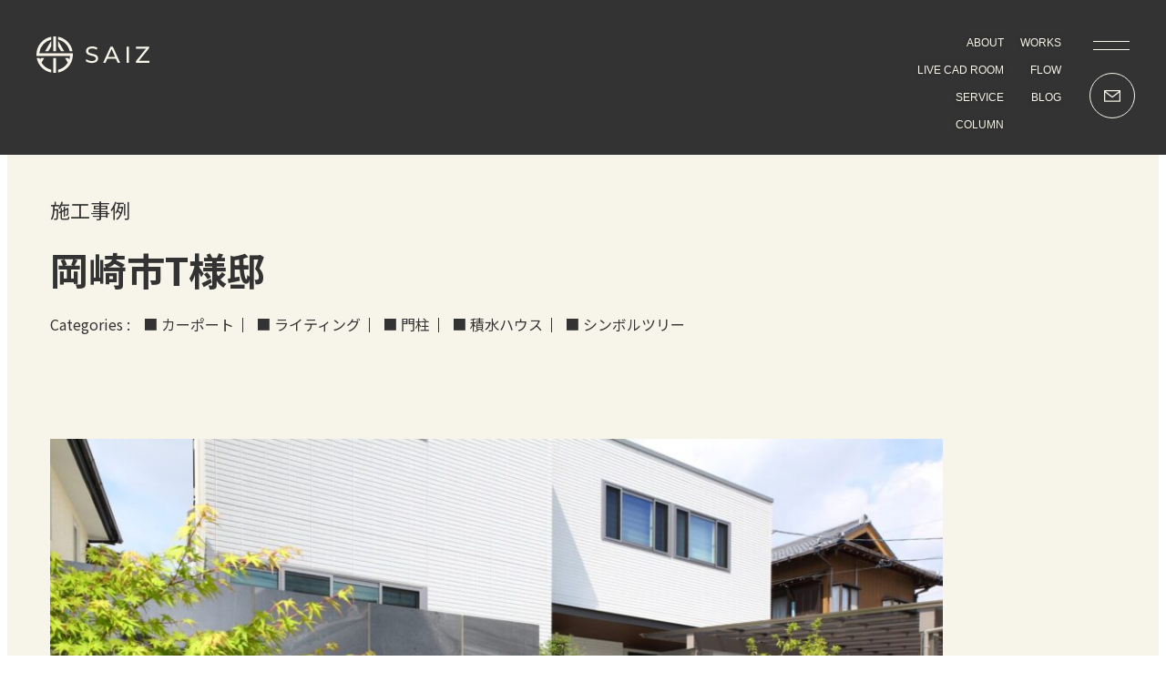

--- FILE ---
content_type: text/html; charset=UTF-8
request_url: https://gs-saiz.com/works/%E5%B2%A1%E5%B4%8E%E5%B8%82t%E6%A7%98%E9%82%B8/
body_size: 49303
content:
<!doctype html>
<html lang="ja">

<head>
    <meta charset="UTF-8">
    <meta name="viewport" content="width=1280">    <meta name="format-detection" content="telephone=no">
    <link rel="shortcut icon" href="https://gs-saiz.com/wp-content/themes/Template/data/img/common/favicon.ico">
    <link rel="stylesheet" href="https://unpkg.com/aos@2.3.1/dist/aos.css">
    <link rel="preconnect" href="https://fonts.googleapis.com">
    <link rel="preconnect" href="https://fonts.gstatic.com" crossorigin>
    <link href="https://fonts.googleapis.com/css2?family=Montserrat:wght@400;500;&display=swap" rel="stylesheet">
    <link href="https://fonts.googleapis.com/css2?family=Noto+Sans+JP:wght@400;500;700&family=Noto+Serif+JP:wght@400;500;700&display=swap" rel="stylesheet">
    <script src="https://unpkg.com/aos@2.3.1/dist/aos.js"></script>
    <title>岡崎市T様邸 - SAIZ</title>

		<!-- All in One SEO 4.2.2 -->
		<meta name="robots" content="max-image-preview:large" />
		<link rel="canonical" href="https://gs-saiz.com/works/%e5%b2%a1%e5%b4%8e%e5%b8%82t%e6%a7%98%e9%82%b8" />
		<meta property="og:locale" content="ja_JP" />
		<meta property="og:site_name" content="SAIZ - 愛知県全域で対応可能 外構・エクステリア専門店サイズ" />
		<meta property="og:type" content="article" />
		<meta property="og:title" content="岡崎市T様邸 - SAIZ" />
		<meta property="og:url" content="https://gs-saiz.com/works/%e5%b2%a1%e5%b4%8e%e5%b8%82t%e6%a7%98%e9%82%b8" />
		<meta property="article:published_time" content="2023-02-01T09:36:17+00:00" />
		<meta property="article:modified_time" content="2024-03-28T02:26:06+00:00" />
		<meta name="twitter:card" content="summary" />
		<meta name="twitter:title" content="岡崎市T様邸 - SAIZ" />
		<script type="application/ld+json" class="aioseo-schema">
			{"@context":"https:\/\/schema.org","@graph":[{"@type":"WebSite","@id":"https:\/\/gs-saiz.com\/#website","url":"https:\/\/gs-saiz.com\/","name":"SAIZ","description":"\u611b\u77e5\u770c\u5168\u57df\u3067\u5bfe\u5fdc\u53ef\u80fd \u5916\u69cb\u30fb\u30a8\u30af\u30b9\u30c6\u30ea\u30a2\u5c02\u9580\u5e97\u30b5\u30a4\u30ba","inLanguage":"ja","publisher":{"@id":"https:\/\/gs-saiz.com\/#organization"}},{"@type":"Organization","@id":"https:\/\/gs-saiz.com\/#organization","name":"SAIZ","url":"https:\/\/gs-saiz.com\/"},{"@type":"BreadcrumbList","@id":"https:\/\/gs-saiz.com\/works\/%e5%b2%a1%e5%b4%8e%e5%b8%82t%e6%a7%98%e9%82%b8#breadcrumblist","itemListElement":[{"@type":"ListItem","@id":"https:\/\/gs-saiz.com\/#listItem","position":1,"item":{"@type":"WebPage","@id":"https:\/\/gs-saiz.com\/","name":"\u30db\u30fc\u30e0","description":"\u611b\u77e5\u770c\u5168\u57df\u3067\u5bfe\u5fdc\u53ef\u80fd \u5916\u69cb\u30fb\u30a8\u30af\u30b9\u30c6\u30ea\u30a2\u5c02\u9580\u5e97\u30b5\u30a4\u30ba","url":"https:\/\/gs-saiz.com\/"},"nextItem":"https:\/\/gs-saiz.com\/works\/%e5%b2%a1%e5%b4%8e%e5%b8%82t%e6%a7%98%e9%82%b8#listItem"},{"@type":"ListItem","@id":"https:\/\/gs-saiz.com\/works\/%e5%b2%a1%e5%b4%8e%e5%b8%82t%e6%a7%98%e9%82%b8#listItem","position":2,"item":{"@type":"WebPage","@id":"https:\/\/gs-saiz.com\/works\/%e5%b2%a1%e5%b4%8e%e5%b8%82t%e6%a7%98%e9%82%b8","name":"\u5ca1\u5d0e\u5e02T\u69d8\u90b8","url":"https:\/\/gs-saiz.com\/works\/%e5%b2%a1%e5%b4%8e%e5%b8%82t%e6%a7%98%e9%82%b8"},"previousItem":"https:\/\/gs-saiz.com\/#listItem"}]},{"@type":"Person","@id":"https:\/\/gs-saiz.com\/author\/lhadmin\/#author","url":"https:\/\/gs-saiz.com\/author\/lhadmin\/","name":"lhadmin","image":{"@type":"ImageObject","@id":"https:\/\/gs-saiz.com\/works\/%e5%b2%a1%e5%b4%8e%e5%b8%82t%e6%a7%98%e9%82%b8#authorImage","url":"https:\/\/secure.gravatar.com\/avatar\/2684c741c29f39849a6669451101072b67872930fd3ffb935bdfe1689354679a?s=96&d=mm&r=g","width":96,"height":96,"caption":"lhadmin"}},{"@type":"WebPage","@id":"https:\/\/gs-saiz.com\/works\/%e5%b2%a1%e5%b4%8e%e5%b8%82t%e6%a7%98%e9%82%b8#webpage","url":"https:\/\/gs-saiz.com\/works\/%e5%b2%a1%e5%b4%8e%e5%b8%82t%e6%a7%98%e9%82%b8","name":"\u5ca1\u5d0e\u5e02T\u69d8\u90b8 - SAIZ","inLanguage":"ja","isPartOf":{"@id":"https:\/\/gs-saiz.com\/#website"},"breadcrumb":{"@id":"https:\/\/gs-saiz.com\/works\/%e5%b2%a1%e5%b4%8e%e5%b8%82t%e6%a7%98%e9%82%b8#breadcrumblist"},"author":"https:\/\/gs-saiz.com\/author\/lhadmin\/#author","creator":"https:\/\/gs-saiz.com\/author\/lhadmin\/#author","image":{"@type":"ImageObject","@id":"https:\/\/gs-saiz.com\/#mainImage","url":"https:\/\/gs-saiz.com\/wp-content\/uploads\/2023\/04\/03.jpg","width":1920,"height":1280},"primaryImageOfPage":{"@id":"https:\/\/gs-saiz.com\/works\/%e5%b2%a1%e5%b4%8e%e5%b8%82t%e6%a7%98%e9%82%b8#mainImage"},"datePublished":"2023-02-01T09:36:17+09:00","dateModified":"2024-03-28T02:26:06+09:00"}]}
		</script>
		<!-- All in One SEO -->

<link rel="alternate" title="oEmbed (JSON)" type="application/json+oembed" href="https://gs-saiz.com/wp-json/oembed/1.0/embed?url=https%3A%2F%2Fgs-saiz.com%2Fworks%2F%25e5%25b2%25a1%25e5%25b4%258e%25e5%25b8%2582t%25e6%25a7%2598%25e9%2582%25b8" />
<link rel="alternate" title="oEmbed (XML)" type="text/xml+oembed" href="https://gs-saiz.com/wp-json/oembed/1.0/embed?url=https%3A%2F%2Fgs-saiz.com%2Fworks%2F%25e5%25b2%25a1%25e5%25b4%258e%25e5%25b8%2582t%25e6%25a7%2598%25e9%2582%25b8&#038;format=xml" />
<style id='wp-img-auto-sizes-contain-inline-css' type='text/css'>
img:is([sizes=auto i],[sizes^="auto," i]){contain-intrinsic-size:3000px 1500px}
/*# sourceURL=wp-img-auto-sizes-contain-inline-css */
</style>
<style id='wp-emoji-styles-inline-css' type='text/css'>

	img.wp-smiley, img.emoji {
		display: inline !important;
		border: none !important;
		box-shadow: none !important;
		height: 1em !important;
		width: 1em !important;
		margin: 0 0.07em !important;
		vertical-align: -0.1em !important;
		background: none !important;
		padding: 0 !important;
	}
/*# sourceURL=wp-emoji-styles-inline-css */
</style>
<style id='wp-block-library-inline-css' type='text/css'>
:root{--wp-block-synced-color:#7a00df;--wp-block-synced-color--rgb:122,0,223;--wp-bound-block-color:var(--wp-block-synced-color);--wp-editor-canvas-background:#ddd;--wp-admin-theme-color:#007cba;--wp-admin-theme-color--rgb:0,124,186;--wp-admin-theme-color-darker-10:#006ba1;--wp-admin-theme-color-darker-10--rgb:0,107,160.5;--wp-admin-theme-color-darker-20:#005a87;--wp-admin-theme-color-darker-20--rgb:0,90,135;--wp-admin-border-width-focus:2px}@media (min-resolution:192dpi){:root{--wp-admin-border-width-focus:1.5px}}.wp-element-button{cursor:pointer}:root .has-very-light-gray-background-color{background-color:#eee}:root .has-very-dark-gray-background-color{background-color:#313131}:root .has-very-light-gray-color{color:#eee}:root .has-very-dark-gray-color{color:#313131}:root .has-vivid-green-cyan-to-vivid-cyan-blue-gradient-background{background:linear-gradient(135deg,#00d084,#0693e3)}:root .has-purple-crush-gradient-background{background:linear-gradient(135deg,#34e2e4,#4721fb 50%,#ab1dfe)}:root .has-hazy-dawn-gradient-background{background:linear-gradient(135deg,#faaca8,#dad0ec)}:root .has-subdued-olive-gradient-background{background:linear-gradient(135deg,#fafae1,#67a671)}:root .has-atomic-cream-gradient-background{background:linear-gradient(135deg,#fdd79a,#004a59)}:root .has-nightshade-gradient-background{background:linear-gradient(135deg,#330968,#31cdcf)}:root .has-midnight-gradient-background{background:linear-gradient(135deg,#020381,#2874fc)}:root{--wp--preset--font-size--normal:16px;--wp--preset--font-size--huge:42px}.has-regular-font-size{font-size:1em}.has-larger-font-size{font-size:2.625em}.has-normal-font-size{font-size:var(--wp--preset--font-size--normal)}.has-huge-font-size{font-size:var(--wp--preset--font-size--huge)}.has-text-align-center{text-align:center}.has-text-align-left{text-align:left}.has-text-align-right{text-align:right}.has-fit-text{white-space:nowrap!important}#end-resizable-editor-section{display:none}.aligncenter{clear:both}.items-justified-left{justify-content:flex-start}.items-justified-center{justify-content:center}.items-justified-right{justify-content:flex-end}.items-justified-space-between{justify-content:space-between}.screen-reader-text{border:0;clip-path:inset(50%);height:1px;margin:-1px;overflow:hidden;padding:0;position:absolute;width:1px;word-wrap:normal!important}.screen-reader-text:focus{background-color:#ddd;clip-path:none;color:#444;display:block;font-size:1em;height:auto;left:5px;line-height:normal;padding:15px 23px 14px;text-decoration:none;top:5px;width:auto;z-index:100000}html :where(.has-border-color){border-style:solid}html :where([style*=border-top-color]){border-top-style:solid}html :where([style*=border-right-color]){border-right-style:solid}html :where([style*=border-bottom-color]){border-bottom-style:solid}html :where([style*=border-left-color]){border-left-style:solid}html :where([style*=border-width]){border-style:solid}html :where([style*=border-top-width]){border-top-style:solid}html :where([style*=border-right-width]){border-right-style:solid}html :where([style*=border-bottom-width]){border-bottom-style:solid}html :where([style*=border-left-width]){border-left-style:solid}html :where(img[class*=wp-image-]){height:auto;max-width:100%}:where(figure){margin:0 0 1em}html :where(.is-position-sticky){--wp-admin--admin-bar--position-offset:var(--wp-admin--admin-bar--height,0px)}@media screen and (max-width:600px){html :where(.is-position-sticky){--wp-admin--admin-bar--position-offset:0px}}

/*# sourceURL=wp-block-library-inline-css */
</style><style id='global-styles-inline-css' type='text/css'>
:root{--wp--preset--aspect-ratio--square: 1;--wp--preset--aspect-ratio--4-3: 4/3;--wp--preset--aspect-ratio--3-4: 3/4;--wp--preset--aspect-ratio--3-2: 3/2;--wp--preset--aspect-ratio--2-3: 2/3;--wp--preset--aspect-ratio--16-9: 16/9;--wp--preset--aspect-ratio--9-16: 9/16;--wp--preset--color--black: #000000;--wp--preset--color--cyan-bluish-gray: #abb8c3;--wp--preset--color--white: #ffffff;--wp--preset--color--pale-pink: #f78da7;--wp--preset--color--vivid-red: #cf2e2e;--wp--preset--color--luminous-vivid-orange: #ff6900;--wp--preset--color--luminous-vivid-amber: #fcb900;--wp--preset--color--light-green-cyan: #7bdcb5;--wp--preset--color--vivid-green-cyan: #00d084;--wp--preset--color--pale-cyan-blue: #8ed1fc;--wp--preset--color--vivid-cyan-blue: #0693e3;--wp--preset--color--vivid-purple: #9b51e0;--wp--preset--gradient--vivid-cyan-blue-to-vivid-purple: linear-gradient(135deg,rgb(6,147,227) 0%,rgb(155,81,224) 100%);--wp--preset--gradient--light-green-cyan-to-vivid-green-cyan: linear-gradient(135deg,rgb(122,220,180) 0%,rgb(0,208,130) 100%);--wp--preset--gradient--luminous-vivid-amber-to-luminous-vivid-orange: linear-gradient(135deg,rgb(252,185,0) 0%,rgb(255,105,0) 100%);--wp--preset--gradient--luminous-vivid-orange-to-vivid-red: linear-gradient(135deg,rgb(255,105,0) 0%,rgb(207,46,46) 100%);--wp--preset--gradient--very-light-gray-to-cyan-bluish-gray: linear-gradient(135deg,rgb(238,238,238) 0%,rgb(169,184,195) 100%);--wp--preset--gradient--cool-to-warm-spectrum: linear-gradient(135deg,rgb(74,234,220) 0%,rgb(151,120,209) 20%,rgb(207,42,186) 40%,rgb(238,44,130) 60%,rgb(251,105,98) 80%,rgb(254,248,76) 100%);--wp--preset--gradient--blush-light-purple: linear-gradient(135deg,rgb(255,206,236) 0%,rgb(152,150,240) 100%);--wp--preset--gradient--blush-bordeaux: linear-gradient(135deg,rgb(254,205,165) 0%,rgb(254,45,45) 50%,rgb(107,0,62) 100%);--wp--preset--gradient--luminous-dusk: linear-gradient(135deg,rgb(255,203,112) 0%,rgb(199,81,192) 50%,rgb(65,88,208) 100%);--wp--preset--gradient--pale-ocean: linear-gradient(135deg,rgb(255,245,203) 0%,rgb(182,227,212) 50%,rgb(51,167,181) 100%);--wp--preset--gradient--electric-grass: linear-gradient(135deg,rgb(202,248,128) 0%,rgb(113,206,126) 100%);--wp--preset--gradient--midnight: linear-gradient(135deg,rgb(2,3,129) 0%,rgb(40,116,252) 100%);--wp--preset--font-size--small: 13px;--wp--preset--font-size--medium: 20px;--wp--preset--font-size--large: 36px;--wp--preset--font-size--x-large: 42px;--wp--preset--spacing--20: 0.44rem;--wp--preset--spacing--30: 0.67rem;--wp--preset--spacing--40: 1rem;--wp--preset--spacing--50: 1.5rem;--wp--preset--spacing--60: 2.25rem;--wp--preset--spacing--70: 3.38rem;--wp--preset--spacing--80: 5.06rem;--wp--preset--shadow--natural: 6px 6px 9px rgba(0, 0, 0, 0.2);--wp--preset--shadow--deep: 12px 12px 50px rgba(0, 0, 0, 0.4);--wp--preset--shadow--sharp: 6px 6px 0px rgba(0, 0, 0, 0.2);--wp--preset--shadow--outlined: 6px 6px 0px -3px rgb(255, 255, 255), 6px 6px rgb(0, 0, 0);--wp--preset--shadow--crisp: 6px 6px 0px rgb(0, 0, 0);}:where(.is-layout-flex){gap: 0.5em;}:where(.is-layout-grid){gap: 0.5em;}body .is-layout-flex{display: flex;}.is-layout-flex{flex-wrap: wrap;align-items: center;}.is-layout-flex > :is(*, div){margin: 0;}body .is-layout-grid{display: grid;}.is-layout-grid > :is(*, div){margin: 0;}:where(.wp-block-columns.is-layout-flex){gap: 2em;}:where(.wp-block-columns.is-layout-grid){gap: 2em;}:where(.wp-block-post-template.is-layout-flex){gap: 1.25em;}:where(.wp-block-post-template.is-layout-grid){gap: 1.25em;}.has-black-color{color: var(--wp--preset--color--black) !important;}.has-cyan-bluish-gray-color{color: var(--wp--preset--color--cyan-bluish-gray) !important;}.has-white-color{color: var(--wp--preset--color--white) !important;}.has-pale-pink-color{color: var(--wp--preset--color--pale-pink) !important;}.has-vivid-red-color{color: var(--wp--preset--color--vivid-red) !important;}.has-luminous-vivid-orange-color{color: var(--wp--preset--color--luminous-vivid-orange) !important;}.has-luminous-vivid-amber-color{color: var(--wp--preset--color--luminous-vivid-amber) !important;}.has-light-green-cyan-color{color: var(--wp--preset--color--light-green-cyan) !important;}.has-vivid-green-cyan-color{color: var(--wp--preset--color--vivid-green-cyan) !important;}.has-pale-cyan-blue-color{color: var(--wp--preset--color--pale-cyan-blue) !important;}.has-vivid-cyan-blue-color{color: var(--wp--preset--color--vivid-cyan-blue) !important;}.has-vivid-purple-color{color: var(--wp--preset--color--vivid-purple) !important;}.has-black-background-color{background-color: var(--wp--preset--color--black) !important;}.has-cyan-bluish-gray-background-color{background-color: var(--wp--preset--color--cyan-bluish-gray) !important;}.has-white-background-color{background-color: var(--wp--preset--color--white) !important;}.has-pale-pink-background-color{background-color: var(--wp--preset--color--pale-pink) !important;}.has-vivid-red-background-color{background-color: var(--wp--preset--color--vivid-red) !important;}.has-luminous-vivid-orange-background-color{background-color: var(--wp--preset--color--luminous-vivid-orange) !important;}.has-luminous-vivid-amber-background-color{background-color: var(--wp--preset--color--luminous-vivid-amber) !important;}.has-light-green-cyan-background-color{background-color: var(--wp--preset--color--light-green-cyan) !important;}.has-vivid-green-cyan-background-color{background-color: var(--wp--preset--color--vivid-green-cyan) !important;}.has-pale-cyan-blue-background-color{background-color: var(--wp--preset--color--pale-cyan-blue) !important;}.has-vivid-cyan-blue-background-color{background-color: var(--wp--preset--color--vivid-cyan-blue) !important;}.has-vivid-purple-background-color{background-color: var(--wp--preset--color--vivid-purple) !important;}.has-black-border-color{border-color: var(--wp--preset--color--black) !important;}.has-cyan-bluish-gray-border-color{border-color: var(--wp--preset--color--cyan-bluish-gray) !important;}.has-white-border-color{border-color: var(--wp--preset--color--white) !important;}.has-pale-pink-border-color{border-color: var(--wp--preset--color--pale-pink) !important;}.has-vivid-red-border-color{border-color: var(--wp--preset--color--vivid-red) !important;}.has-luminous-vivid-orange-border-color{border-color: var(--wp--preset--color--luminous-vivid-orange) !important;}.has-luminous-vivid-amber-border-color{border-color: var(--wp--preset--color--luminous-vivid-amber) !important;}.has-light-green-cyan-border-color{border-color: var(--wp--preset--color--light-green-cyan) !important;}.has-vivid-green-cyan-border-color{border-color: var(--wp--preset--color--vivid-green-cyan) !important;}.has-pale-cyan-blue-border-color{border-color: var(--wp--preset--color--pale-cyan-blue) !important;}.has-vivid-cyan-blue-border-color{border-color: var(--wp--preset--color--vivid-cyan-blue) !important;}.has-vivid-purple-border-color{border-color: var(--wp--preset--color--vivid-purple) !important;}.has-vivid-cyan-blue-to-vivid-purple-gradient-background{background: var(--wp--preset--gradient--vivid-cyan-blue-to-vivid-purple) !important;}.has-light-green-cyan-to-vivid-green-cyan-gradient-background{background: var(--wp--preset--gradient--light-green-cyan-to-vivid-green-cyan) !important;}.has-luminous-vivid-amber-to-luminous-vivid-orange-gradient-background{background: var(--wp--preset--gradient--luminous-vivid-amber-to-luminous-vivid-orange) !important;}.has-luminous-vivid-orange-to-vivid-red-gradient-background{background: var(--wp--preset--gradient--luminous-vivid-orange-to-vivid-red) !important;}.has-very-light-gray-to-cyan-bluish-gray-gradient-background{background: var(--wp--preset--gradient--very-light-gray-to-cyan-bluish-gray) !important;}.has-cool-to-warm-spectrum-gradient-background{background: var(--wp--preset--gradient--cool-to-warm-spectrum) !important;}.has-blush-light-purple-gradient-background{background: var(--wp--preset--gradient--blush-light-purple) !important;}.has-blush-bordeaux-gradient-background{background: var(--wp--preset--gradient--blush-bordeaux) !important;}.has-luminous-dusk-gradient-background{background: var(--wp--preset--gradient--luminous-dusk) !important;}.has-pale-ocean-gradient-background{background: var(--wp--preset--gradient--pale-ocean) !important;}.has-electric-grass-gradient-background{background: var(--wp--preset--gradient--electric-grass) !important;}.has-midnight-gradient-background{background: var(--wp--preset--gradient--midnight) !important;}.has-small-font-size{font-size: var(--wp--preset--font-size--small) !important;}.has-medium-font-size{font-size: var(--wp--preset--font-size--medium) !important;}.has-large-font-size{font-size: var(--wp--preset--font-size--large) !important;}.has-x-large-font-size{font-size: var(--wp--preset--font-size--x-large) !important;}
/*# sourceURL=global-styles-inline-css */
</style>

<style id='classic-theme-styles-inline-css' type='text/css'>
/*! This file is auto-generated */
.wp-block-button__link{color:#fff;background-color:#32373c;border-radius:9999px;box-shadow:none;text-decoration:none;padding:calc(.667em + 2px) calc(1.333em + 2px);font-size:1.125em}.wp-block-file__button{background:#32373c;color:#fff;text-decoration:none}
/*# sourceURL=/wp-includes/css/classic-themes.min.css */
</style>
<link rel='stylesheet' id='contact-form-7-css' href='https://gs-saiz.com/wp-content/plugins/contact-form-7/includes/css/styles.css?ver=5.6' type='text/css' media='all' />
<link rel='stylesheet' id='wpcf7-redirect-script-frontend-css' href='https://gs-saiz.com/wp-content/plugins/wpcf7-redirect/build/css/wpcf7-redirect-frontend.min.css?ver=6.9' type='text/css' media='all' />
<link rel='stylesheet' id='wp-pagenavi-css' href='https://gs-saiz.com/wp-content/plugins/wp-pagenavi/pagenavi-css.css?ver=2.70' type='text/css' media='all' />
<link rel='stylesheet' id='common-style-css' href='https://gs-saiz.com/wp-content/themes/Template/data/css/style.css?ver=1.0.2' type='text/css' media='all' />
<script type="text/javascript" src="https://gs-saiz.com/wp-includes/js/jquery/jquery.min.js?ver=3.7.1" id="jquery-core-js"></script>
<script type="text/javascript" src="https://gs-saiz.com/wp-includes/js/jquery/jquery-migrate.min.js?ver=3.4.1" id="jquery-migrate-js"></script>
<script type="text/javascript" src="https://gs-saiz.com/wp-content/themes/Template/data/js/script.js?ver=1.0.2" id="common-script-js"></script>
<link rel="https://api.w.org/" href="https://gs-saiz.com/wp-json/" /><link rel="EditURI" type="application/rsd+xml" title="RSD" href="https://gs-saiz.com/xmlrpc.php?rsd" />
<meta name="generator" content="WordPress 6.9" />
<link rel='shortlink' href='https://gs-saiz.com/?p=7868' />
    <!-- Google Tag Manager -->
    <script>
        (function(w, d, s, l, i) {
            w[l] = w[l] || [];
            w[l].push({
                'gtm.start': new Date().getTime(),
                event: 'gtm.js'
            });
            var f = d.getElementsByTagName(s)[0],
                j = d.createElement(s),
                dl = l != 'dataLayer' ? '&l=' + l : '';
            j.async = true;
            j.src =
                'https://www.googletagmanager.com/gtm.js?id=' + i + dl;
            f.parentNode.insertBefore(j, f);
        })(window, document, 'script', 'dataLayer', 'GTM-PZMQTSF');
    </script>
    <!-- End Google Tag Manager -->
</head>

<body>
    <!-- Google Tag Manager (noscript) -->
    <noscript><iframe src="https://www.googletagmanager.com/ns.html?id=GTM-PZMQTSF" height="0" width="0" style="display:none;visibility:hidden"></iframe></noscript>
    <!-- End Google Tag Manager (noscript) -->
    <div id="wrap" class="l-wrap p-%e5%b2%a1%e5%b4%8e%e5%b8%82t%e6%a7%98%e9%82%b8">
        <header class="l-header  is-%e5%b2%a1%e5%b4%8e%e5%b8%82t%e6%a7%98%e9%82%b8">
                            <div class="l-header__logo">
                    <a href="https://gs-saiz.com" class="l-header__logo__anchor">
                        <svg xmlns="http://www.w3.org/2000/svg" width="124" height="40" viewBox="0 0 124 40" class="l-header__logo__img">
                            <g id="logo_head" transform="translate(-40 -130)">
                                <title>SAIZ</title>
                                <path class="l-header__logo__path" id="logo_path" d="M25.031,13l-1.357-2.275V4.749l6.907,11.576h-3.57ZM21.528.063C21.006.021,20.494,0,20,0s-1.009.021-1.529.062V16.325h3.057ZM33.6,9.889a16.777,16.777,0,0,1,2.943,6.436h3.116A19.966,19.966,0,0,0,23.674.343V3.461A16.906,16.906,0,0,1,33.6,9.889M18.471,39.937C18.994,39.979,19.5,40,20,40s1.006-.021,1.529-.063V23.675H18.471ZM5.633,28.982l-.095-.152,3.072-5.154H5.034L3.956,25.482l-.19-.64c-.118-.4-.22-.788-.3-1.166H.345a19.948,19.948,0,0,0,15.98,15.981V36.54A17.019,17.019,0,0,1,5.633,28.982m10.691-18.25V4.756l-6.9,11.569h3.569Zm23.615,7.74H3.081l.207-1.248A17.035,17.035,0,0,1,16.325,3.461V.343A20.044,20.044,0,0,0,0,20c0,.492.021,1.005.062,1.528H36.92l-.208,1.25a17.261,17.261,0,0,1-.476,2.063c-.064.214-.133.426-.206.638l-1.062-1.8H31.391l3.061,5.163c-.028.047-.055.094-.084.14A17.022,17.022,0,0,1,23.674,36.54v3.117A19.835,19.835,0,0,0,39.842,22.469,20.084,20.084,0,0,0,40,20c0-.5-.02-1-.061-1.528" transform="translate(40 130)" fill="#f7f4e9" />
                                <path class="l-header__logo__path" id="logo_path-2" data-name="logo_path" d="M2.932,17.557A7.948,7.948,0,0,1,0,15.945l.939-1.98a7.772,7.772,0,0,0,2.6,1.485,9.561,9.561,0,0,0,3.263.571,5.874,5.874,0,0,0,3.3-.749A2.308,2.308,0,0,0,11.2,13.279a1.964,1.964,0,0,0-.6-1.485,3.988,3.988,0,0,0-1.472-.876q-.876-.3-2.476-.686a25.433,25.433,0,0,1-3.237-.965A5.344,5.344,0,0,1,1.308,7.782a3.966,3.966,0,0,1-.876-2.7,4.572,4.572,0,0,1,.749-2.564A5.143,5.143,0,0,1,3.453.686,9.216,9.216,0,0,1,7.236,0a12,12,0,0,1,3.1.406,8.254,8.254,0,0,1,2.615,1.168l-.838,2.031A9.217,9.217,0,0,0,9.724,2.526a8.927,8.927,0,0,0-2.488-.368A5.485,5.485,0,0,0,4,2.945,2.411,2.411,0,0,0,2.92,4.977a1.943,1.943,0,0,0,.609,1.485A4.222,4.222,0,0,0,5.04,7.35a23.48,23.48,0,0,0,2.45.673,24.9,24.9,0,0,1,3.224.965,5.436,5.436,0,0,1,2.095,1.473,3.879,3.879,0,0,1,.876,2.666,4.539,4.539,0,0,1-.762,2.552,5.1,5.1,0,0,1-2.31,1.828A9.556,9.556,0,0,1,6.8,18.18a12.161,12.161,0,0,1-3.872-.622m30.328-4.024H23.816l-1.955,4.443H19.245L27.294.2h2.514l8.074,17.773H35.216ZM32.372,11.5,28.538,2.793,24.7,11.5ZM44.993.2h2.539V17.976H44.993ZM70,15.767v2.209H55.147V16.25L66.318,2.412H55.324V.2H69.67V1.93L58.549,15.767Z" transform="translate(94 141)" fill="#f7f4e9" />
                            </g>
                        </svg>
                    </a>
                </div>
                        <div class="l-header__menu">
                <ul class="l-header__menu__list">
                    <li class="l-header__menu__list__item" data-aos="fade-left" data-aos-delay="0"><a href="https://gs-saiz.com/about/" class="l-header__menu__anchor">ABOUT</a></li>
                    <li class="l-header__menu__list__item" data-aos="fade-left" data-aos-delay="100"><a href="https://gs-saiz.com/showroom/" class="l-header__menu__anchor">LIVE CAD ROOM</a></li>
                    <li class="l-header__menu__list__item" data-aos="fade-left" data-aos-delay="200"><a href="https://gs-saiz.com/service/" class="l-header__menu__anchor">SERVICE</a></li>
                    <li class="l-header__menu__list__item" data-aos="fade-left" data-aos-delay="200"><a href="https://gs-saiz.com/column/" class="l-header__menu__anchor">COLUMN</a></li>
                </ul>
                <ul class="l-header__menu__list">
                    <li class="l-header__menu__list__item" data-aos="fade-left" data-aos-delay="100"><a href="https://gs-saiz.com/works/" class="l-header__menu__anchor">WORKS</a></li>
                    <li class="l-header__menu__list__item" data-aos="fade-left" data-aos-delay="200"><a href="https://gs-saiz.com/flow/" class="l-header__menu__anchor">FLOW</a></li>
                    <li class="l-header__menu__list__item" data-aos="fade-left" data-aos-delay="300"><a href="https://gs-saiz.com/blog/" class="l-header__menu__anchor">BLOG</a></li>
                    <!-- <li class="l-header__menu__list__item" data-aos="fade-left" data-aos-delay="300"><a href="https://gs-saiz.com/faq/" class="l-header__menu__anchor">FAQ</a></li> -->
                </ul>
            </div>
            <div class="l-header__trigger">
                <span class="l-header__trigger__bar"></span>
                <span class="l-header__trigger__bar"></span>
            </div>
            <div class="l-header__contact">
                <a href="https://gs-saiz.com/contact/" class="l-header__contact__anchor">
                    <svg id="contact" xmlns="http://www.w3.org/2000/svg" width="50" height="50" viewBox="0 0 50 50" class="l-header__contact__img">
                        <g id="circle" stroke="#f7f4e9" stroke-width="1">
                            <circle cx="25" cy="25" r="25" stroke="none" fill="#F7F4E9" class="l-header__contact__anchor__circle" />
                            <circle cx="25" cy="25" r="24.5" fill="none" />
                        </g>
                        <path id="icn" class="l-header__contact__anchor__icn" d="M17.357,68.267H.643A.643.643,0,0,0,0,68.91V80.481a.643.643,0,0,0,.643.643H17.357A.643.643,0,0,0,18,80.481V68.91A.643.643,0,0,0,17.357,68.267ZM16.3,69.553,9,75.17,1.7,69.553Zm.411,10.286H1.286v-8.98l7.323,5.633a.643.643,0,0,0,.783,0l7.323-5.633Z" transform="translate(16 -49.267)" fill="#f7f4e9" />
                    </svg>
                </a>
            </div>
        </header>
        <nav class="l-nav">
            <div class="l-nav__menu">
                <div class="l-nav__menu__list">
                    <div class="l-nav__menu__list__item">
                        <a href="https://gs-saiz.com/about/" class="l-nav__menu__list__item__anchor">ABOUT</a>
                    </div>
                    <div class="l-nav__menu__list__item">
                        <a href="https://gs-saiz.com/showroom/" class="l-nav__menu__list__item__anchor">LIVECADROOM</a>

                    </div>
                    <div class="l-nav__menu__list__item">
                        <a href="https://gs-saiz.com/service/" class="l-nav__menu__list__item__anchor">SERVICE</a>
                        <ul class="l-nav__menu__list__item__sub">
                            <li class="l-nav__menu__list__item__sub__item">
                                <a href="https://gs-saiz.com/service/premium/" class="l-nav__menu__list__item__sub__anchor">- Premium Garden</a>
                            </li>
                            <li class="l-nav__menu__list__item__sub__item">
                                <a href="https://gs-saiz.com/service/exterior/" class="l-nav__menu__list__item__sub__anchor">- Exterior</a>
                            </li>
                            <li class="l-nav__menu__list__item__sub__item">
                                <a href="https://gs-saiz.com/service/reform/" class="l-nav__menu__list__item__sub__anchor">- Garden Reform</a>
                            </li>
                        </ul>
                    </div>
                    <div class="l-nav__menu__list__item">
                        <a href="https://gs-saiz.com/works/" class="l-nav__menu__list__item__anchor">WORKS</a>
                    </div>
                    <div class="l-nav__menu__list__item">
                        <a href="https://gs-saiz.com/flow/" class="l-nav__menu__list__item__anchor">FLOW</a>
                    </div>
                </div>
                <ul class="l-nav__menu__small">
                    <li class="l-nav__menu__small__item"><a href="https://gs-saiz.com/blog/" class="l-nav__menu__small__anchor">Blog</a></li>
                    <li class="l-nav__menu__small__item"><a href="https://gs-saiz.com/recruit/" class="l-nav__menu__small__anchor">Recruitment</a></li>
                    <li class="l-nav__menu__small__item"><a href="https://gs-saiz.com/column/" class="l-nav__menu__small__anchor">Column</a></li>
                    <li class="l-nav__menu__small__item"><a href="https://gs-saiz.com/contact/" class="l-nav__menu__small__anchor">Contact</a></li>
                </ul>
                <div class="l-nav__menu__social"><a href="https://www.instagram.com/saiz_official/" target="_blank" class="l-nav__menu__social__anchor"><img src="https://gs-saiz.com/wp-content/themes/Template/data/img/common/icn_insta.svg" alt=""></a></div>
            </div>
        </nav>

<div class="p-works-detail">
    <!-- <div class="c-hero">
        <div class="u-layout">
            <h1 class="c-hero__ttl">
                <p class="c-hero__ttl__en">
                    作品詳細名
                </p>
            </h1>
        </div>
    </div> -->
    <section class="u-pc-mt-20 u-pc-mb-10 u-sp-mt-4 u-sp-mb-7">
        <div class="u-layout">
                                                    <p class="p-works-detail__txt1">
                        施工事例
                    </p>
                    <h1 class="p-works-detail__title u-pc-mt-3 u-sp-mt-1">
                        岡崎市T様邸                    </h1>
                    <p class="p-works-detail__cat u-pc-mt-3 u-sp-mt-2">
                        Categories :
                        <span>■ カーポート</span><span>■ ライティング</span><span>■ 門柱</span><span>■ 積水ハウス</span><span>■ シンボルツリー</span>                    </p>
                    <div class="c-entry-block u-pc-mt-5 u-sp-mt-2">
                        <p><img fetchpriority="high" decoding="async" class="alignnone  wp-image-9538" src="https://gs-saiz.com/wp-content/uploads/2023/04/03-300x200.jpg" alt="" width="980" height="653" srcset="https://gs-saiz.com/wp-content/uploads/2023/04/03-300x200.jpg 300w, https://gs-saiz.com/wp-content/uploads/2023/04/03-1024x683.jpg 1024w, https://gs-saiz.com/wp-content/uploads/2023/04/03-768x512.jpg 768w, https://gs-saiz.com/wp-content/uploads/2023/04/03-1536x1024.jpg 1536w, https://gs-saiz.com/wp-content/uploads/2023/04/03.jpg 1920w" sizes="(max-width: 980px) 100vw, 980px" /> <img decoding="async" class="alignnone  wp-image-9536" src="https://gs-saiz.com/wp-content/uploads/2023/04/01-300x200.jpg" alt="" width="980" height="653" srcset="https://gs-saiz.com/wp-content/uploads/2023/04/01-300x200.jpg 300w, https://gs-saiz.com/wp-content/uploads/2023/04/01-1024x683.jpg 1024w, https://gs-saiz.com/wp-content/uploads/2023/04/01-768x512.jpg 768w, https://gs-saiz.com/wp-content/uploads/2023/04/01-1536x1024.jpg 1536w, https://gs-saiz.com/wp-content/uploads/2023/04/01.jpg 1920w" sizes="(max-width: 980px) 100vw, 980px" /></p><p><img decoding="async" class="alignnone  wp-image-9537" src="https://gs-saiz.com/wp-content/uploads/2023/04/02-300x200.jpg" alt="" width="980" height="653" srcset="https://gs-saiz.com/wp-content/uploads/2023/04/02-300x200.jpg 300w, https://gs-saiz.com/wp-content/uploads/2023/04/02-1024x683.jpg 1024w, https://gs-saiz.com/wp-content/uploads/2023/04/02-768x512.jpg 768w, https://gs-saiz.com/wp-content/uploads/2023/04/02-1536x1024.jpg 1536w, https://gs-saiz.com/wp-content/uploads/2023/04/02.jpg 1920w" sizes="(max-width: 980px) 100vw, 980px" /> </p><p><img loading="lazy" decoding="async" class="alignnone  wp-image-9539" src="https://gs-saiz.com/wp-content/uploads/2023/04/04-200x300.jpg" alt="" width="653" height="980" srcset="https://gs-saiz.com/wp-content/uploads/2023/04/04-200x300.jpg 200w, https://gs-saiz.com/wp-content/uploads/2023/04/04-683x1024.jpg 683w, https://gs-saiz.com/wp-content/uploads/2023/04/04-768x1152.jpg 768w, https://gs-saiz.com/wp-content/uploads/2023/04/04-1024x1536.jpg 1024w, https://gs-saiz.com/wp-content/uploads/2023/04/04.jpg 1280w" sizes="auto, (max-width: 653px) 100vw, 653px" /> </p><p><img loading="lazy" decoding="async" class="alignnone  wp-image-9540" src="https://gs-saiz.com/wp-content/uploads/2023/04/8d1e182a535a16606dd831a0b746dd29-200x300.jpg" alt="" width="653" height="980" srcset="https://gs-saiz.com/wp-content/uploads/2023/04/8d1e182a535a16606dd831a0b746dd29-200x300.jpg 200w, https://gs-saiz.com/wp-content/uploads/2023/04/8d1e182a535a16606dd831a0b746dd29-683x1024.jpg 683w, https://gs-saiz.com/wp-content/uploads/2023/04/8d1e182a535a16606dd831a0b746dd29-768x1152.jpg 768w, https://gs-saiz.com/wp-content/uploads/2023/04/8d1e182a535a16606dd831a0b746dd29-1024x1536.jpg 1024w, https://gs-saiz.com/wp-content/uploads/2023/04/8d1e182a535a16606dd831a0b746dd29.jpg 1280w" sizes="auto, (max-width: 653px) 100vw, 653px" /></p>                    </div>
            
            <a href="https://gs-saiz.com/works/" class="c-btn03 u-pc-mt-10">施工事例一覧に戻る</a>
        </div>
    </section>
</div>



<div class="c-contact js-contact">
    <div class="u-layout">
        <h3 class="c-contact__hdg" data-aos="fade-up" data-aos-delay="0">Contact</h3>
        <div class="c-contact__row">
            <a href="" class="c-contact__item is-tel u-pc-only" data-aos="fade-up" data-aos-delay="100">
                <i class="c-contact__item__icn">
                    <svg xmlns="http://www.w3.org/2000/svg" width="25" height="25" viewBox="0 0 25 25">
                        <path id="icn_tel" d="M24.475,19.167,20.11,14.8a1.8,1.8,0,0,0-2.535,0L15.728,16.65a1.1,1.1,0,0,1-1.295.123c-.495-.319-5.894-5.716-6.212-6.21a1.1,1.1,0,0,1,.122-1.294l1.847-1.846a1.789,1.789,0,0,0,0-2.534L5.824.526a1.791,1.791,0,0,0-2.535,0L1.681,2.132A5.691,5.691,0,0,0,.51,8.518a32.061,32.061,0,0,0,15.877,15.96,5.769,5.769,0,0,0,6.453-1.144L24.475,21.7a1.792,1.792,0,0,0,0-2.534M7.093,11.289c.3.462,5.887,6.142,6.613,6.61a2.452,2.452,0,0,0,2.969-.3l1.847-1.846a.454.454,0,0,1,.639,0l4.365,4.363a.452.452,0,0,1,0,.639l-1.634,1.633a4.419,4.419,0,0,1-4.946.873A30.817,30.817,0,0,1,1.728,7.956a4.345,4.345,0,0,1,.9-4.875L4.237,1.473a.451.451,0,0,1,.639,0L9.242,5.837a.452.452,0,0,1,0,.638L7.394,8.321a2.45,2.45,0,0,0-.3,2.968" transform="translate(0.001)" fill="#f7f4e9"/>
                    </svg>
                </i>
                <span class="c-contact__item__txt">電話で安心サポート</span>
                <small class="c-contact__item__small"><span class="is-en">0564-64-3254</span> 営業時間／09:00〜18:00</small>
            </a>
            <a href="tel:0564-64-3254" class="c-contact__item is-tel u-sp-only" data-aos="fade-up" data-aos-delay="100">
                <i class="c-contact__item__icn">
                    <svg xmlns="http://www.w3.org/2000/svg" width="25" height="25" viewBox="0 0 25 25">
                        <path id="icn_tel" d="M24.475,19.167,20.11,14.8a1.8,1.8,0,0,0-2.535,0L15.728,16.65a1.1,1.1,0,0,1-1.295.123c-.495-.319-5.894-5.716-6.212-6.21a1.1,1.1,0,0,1,.122-1.294l1.847-1.846a1.789,1.789,0,0,0,0-2.534L5.824.526a1.791,1.791,0,0,0-2.535,0L1.681,2.132A5.691,5.691,0,0,0,.51,8.518a32.061,32.061,0,0,0,15.877,15.96,5.769,5.769,0,0,0,6.453-1.144L24.475,21.7a1.792,1.792,0,0,0,0-2.534M7.093,11.289c.3.462,5.887,6.142,6.613,6.61a2.452,2.452,0,0,0,2.969-.3l1.847-1.846a.454.454,0,0,1,.639,0l4.365,4.363a.452.452,0,0,1,0,.639l-1.634,1.633a4.419,4.419,0,0,1-4.946.873A30.817,30.817,0,0,1,1.728,7.956a4.345,4.345,0,0,1,.9-4.875L4.237,1.473a.451.451,0,0,1,.639,0L9.242,5.837a.452.452,0,0,1,0,.638L7.394,8.321a2.45,2.45,0,0,0-.3,2.968" transform="translate(0.001)" fill="#f7f4e9"/>
                    </svg>
                </i>
                <span class="c-contact__item__txt">電話で安心サポート</span>
                <small class="c-contact__item__small"><span class="is-en">0564-64-3254</span> 営業時間／09:00〜18:00</small>
            </a>
            <a href="https://gs-saiz.com/contact/" class="c-contact__item" data-aos="fade-up" data-aos-delay="200">
                <i class="c-contact__item__icn">
                    <svg xmlns="http://www.w3.org/2000/svg" width="28" height="20" viewBox="0 0 28 20">
                        <path id="icn_mail" d="M.615,20A.619.619,0,0,1,0,19.378V.622A.619.619,0,0,1,.615,0h26.77A.619.619,0,0,1,28,.622V19.378a.619.619,0,0,1-.615.622Zm.615-1.244H26.771V2.927l-12.4,9.65a.608.608,0,0,1-.748,0L1.23,2.927ZM14,11.3,26.917,1.244H1.083Z" fill="#f7f4e9"/>
                    </svg>
                </i>
                <span class="c-contact__item__txt">メールでのお問い合わせ</span>
                <small class="c-contact__item__small">365日24時間受付中</small>
            </a>
        </div>
    </div>
</div>
<div class="c-contact__area" data-aos="fade-up" data-aos-delay="0">
    <div class="u-layout">
        <div class="c-contact__area__row">
            <div class="c-contact__area__ttl">対応可能エリア</div>
            <div class="c-contact__area__item"><span>三河エリア</span>
            ・岡崎市・碧南市・刈谷市・豊田市・安城市<br>
            ・西尾市・知立市・高浜市・みよし市・幸田町<br>
            ・豊橋市・豊川市・蒲郡市・新城市・田原市</div>
            <div class="c-contact__area__item"><span>名古屋・尾張エリア</span>
            ・名古屋市全域<br class="u-sp-only">・一宮市・瀬戸市・春日井市・犬山市<br class="u-sp-only">・江南市・小牧市<br class="u-pc-only">
            ・稲沢市・尾張旭市<br class="u-sp-only">・岩倉市・豊明市・日進市・清須市<br class="u-sp-only">・北名古屋市<br class="u-pc-only">
            ・長久手市・東郷町・豊山町<br class="u-sp-only">・大口町・扶桑町<br class="u-sp-only">・半田市・常滑市・東海市<br class="u-pc-only">
            ・大府市・知多市<br class="u-sp-only">・阿久比町・東浦町・南知多町・美浜町<br class="u-sp-only">・武豊町</div>
        </div>
    </div>
</div>
    <footer class="l-footer">
        <div class="u-layout">
            <div class="l-footer__logo u-sp-only"><img src="https://gs-saiz.com/wp-content/themes/Template/data/img/common/logo_foot.svg" alt=""></div>
            <div class="l-footer__row">
                <div class="l-footer__info" data-aos="fade-up" data-aos-delay="0">
                    <div class="l-footer__info__logo"><img src="https://gs-saiz.com/wp-content/themes/Template/data/img/common/logo_foot.svg" alt=""></div>
                    <div class="l-footer__info__address">〒444-0806 岡崎市緑丘2丁目7番地2</div>
                    <div class="l-footer__info__map"><a href="https://goo.gl/maps/kKAJHPjcb9FD3SnT6" target="_blank" class="l-footer__info__anchor">VIEW MAP<i><img src="https://gs-saiz.com/wp-content/themes/Template/data/img/common/icn_pin.svg" alt=""></i></a></div>
                    <div class="l-footer__info__tel">TEL：0564-64-3254　FAX：0564-64-3258</div>
                    <div class="l-footer__info__address">東山オフィス／<br>〒464-0807　名古屋市千種区東山通5丁目20-1<br>サン東山公園ウエストビル2F</div>
                    <div class="l-footer__info__map"><a href="https://maps.app.goo.gl/MUBA331FTrwg6AvB6" target="_blank" class="l-footer__info__anchor">VIEW MAP<i><img src="https://gs-saiz.com/wp-content/themes/Template/data/img/common/icn_pin.svg" alt=""></i></a></div>
                    <div class="l-footer__info__insta"><a href="https://www.instagram.com/saiz_official/" target="_blank" class="l-footer__info__insta__anchor"><i class="l-footer__info__insta__icn"><img src="https://gs-saiz.com/wp-content/themes/Template/data/img/common/icn_insta_foot.svg" alt=""></i>Instagram</a></div>
                </div>
                <div class="l-footer__nav">
                    <ul class="l-footer__nav__list" data-aos="fade-up" data-aos-delay="100">
                        <li class="l-footer__nav__item">
                            <a href="https://gs-saiz.com/" class="l-footer__nav__item__anchor">Home</a>
                        </li>
                        <li class="l-footer__nav__item">
                            <a href="https://gs-saiz.com/about/" class="l-footer__nav__item__anchor">About</a>
                        </li>
                        <li class="l-footer__nav__item">
                            <a href="https://gs-saiz.com/showroom/" class="l-footer__nav__item__anchor">Live CAD room</a>
                        </li>
                        <li class="l-footer__nav__item">
                            <a href="https://gs-saiz.com/service/" class="l-footer__nav__item__anchor">Service</a>
                            <ul class="l-footer__nav__sub">
                                <li class="l-footer__nav__sub__item"><a href="https://gs-saiz.com/service/premium/" class="l-footer__nav__sub__anchor">- Premium Garden</a></li>
                                <li class="l-footer__nav__sub__item"><a href="https://gs-saiz.com/service/exterior/" class="l-footer__nav__sub__anchor">- Exterior</a></li>
                                <li class="l-footer__nav__sub__item"><a href="https://gs-saiz.com/service/reform/" class="l-footer__nav__sub__anchor">- Garden Reform</a></li>
                            </ul>
                        </li>
                        <li class="l-footer__nav__item">
                            <a href="https://gs-saiz.com/works/" class="l-footer__nav__item__anchor">Works</a>
                        </li>
                        <li class="l-footer__nav__item">
                            <a href="https://gs-saiz.com/flow/" class="l-footer__nav__item__anchor">Flow</a>
                            <ul class="l-footer__nav__sub">
                                <li class="l-footer__nav__sub__item"><a href="https://gs-saiz.com/flow/design/" class="l-footer__nav__sub__anchor">- Design</a></li>
                            </ul>
                        </li>
                    </ul>
                    <ul class="l-footer__nav__list" data-aos="fade-up" data-aos-delay="200">
                        <li class="l-footer__nav__item">
                            <a href="https://gs-saiz.com/blog/" class="l-footer__nav__item__anchor">Blog</a>
                        </li>
                        <li class="l-footer__nav__item">
                            <a href="https://gs-saiz.com/column/" class="l-footer__nav__item__anchor">Column</a>
                        </li>
                        <li class="l-footer__nav__item">
                            <a href="https://gs-saiz.com/recruit/" class="l-footer__nav__item__anchor">Recruitment</a>
                        </li>
                        <li class="l-footer__nav__item">
                            <a href="https://gs-saiz.com/contact/" class="l-footer__nav__item__anchor">Contact</a>
                        </li>
                    </ul>
                </div>
            </div>
            <div class="l-footer__bottom">
                <div class="l-footer__copyright">©️2009 gs-saiz.com</div>
                <div class="l-footer__pagetop"><a href="#wrap"><img src="https://gs-saiz.com/wp-content/themes/Template/data/img/common/pagetop.svg" alt=""></a></div>
            </div>
        </div>
    </footer>
</div><!-- / #wrap -->

<script type="speculationrules">
{"prefetch":[{"source":"document","where":{"and":[{"href_matches":"/*"},{"not":{"href_matches":["/wp-*.php","/wp-admin/*","/wp-content/uploads/*","/wp-content/*","/wp-content/plugins/*","/wp-content/themes/Template/*","/*\\?(.+)"]}},{"not":{"selector_matches":"a[rel~=\"nofollow\"]"}},{"not":{"selector_matches":".no-prefetch, .no-prefetch a"}}]},"eagerness":"conservative"}]}
</script>
<script type="text/javascript" src="https://gs-saiz.com/wp-includes/js/dist/vendor/wp-polyfill.min.js?ver=3.15.0" id="wp-polyfill-js"></script>
<script type="text/javascript" id="contact-form-7-js-extra">
/* <![CDATA[ */
var wpcf7 = {"api":{"root":"https://gs-saiz.com/wp-json/","namespace":"contact-form-7/v1"}};
//# sourceURL=contact-form-7-js-extra
/* ]]> */
</script>
<script type="text/javascript" src="https://gs-saiz.com/wp-content/plugins/contact-form-7/includes/js/index.js?ver=5.6" id="contact-form-7-js"></script>
<script type="text/javascript" id="wpcf7-redirect-script-js-extra">
/* <![CDATA[ */
var wpcf7r = {"ajax_url":"https://gs-saiz.com/wp-admin/admin-ajax.php"};
//# sourceURL=wpcf7-redirect-script-js-extra
/* ]]> */
</script>
<script type="text/javascript" src="https://gs-saiz.com/wp-content/plugins/wpcf7-redirect/build/js/wpcf7r-fe.js?ver=1.1" id="wpcf7-redirect-script-js"></script>
<script id="wp-emoji-settings" type="application/json">
{"baseUrl":"https://s.w.org/images/core/emoji/17.0.2/72x72/","ext":".png","svgUrl":"https://s.w.org/images/core/emoji/17.0.2/svg/","svgExt":".svg","source":{"concatemoji":"https://gs-saiz.com/wp-includes/js/wp-emoji-release.min.js?ver=6.9"}}
</script>
<script type="module">
/* <![CDATA[ */
/*! This file is auto-generated */
const a=JSON.parse(document.getElementById("wp-emoji-settings").textContent),o=(window._wpemojiSettings=a,"wpEmojiSettingsSupports"),s=["flag","emoji"];function i(e){try{var t={supportTests:e,timestamp:(new Date).valueOf()};sessionStorage.setItem(o,JSON.stringify(t))}catch(e){}}function c(e,t,n){e.clearRect(0,0,e.canvas.width,e.canvas.height),e.fillText(t,0,0);t=new Uint32Array(e.getImageData(0,0,e.canvas.width,e.canvas.height).data);e.clearRect(0,0,e.canvas.width,e.canvas.height),e.fillText(n,0,0);const a=new Uint32Array(e.getImageData(0,0,e.canvas.width,e.canvas.height).data);return t.every((e,t)=>e===a[t])}function p(e,t){e.clearRect(0,0,e.canvas.width,e.canvas.height),e.fillText(t,0,0);var n=e.getImageData(16,16,1,1);for(let e=0;e<n.data.length;e++)if(0!==n.data[e])return!1;return!0}function u(e,t,n,a){switch(t){case"flag":return n(e,"\ud83c\udff3\ufe0f\u200d\u26a7\ufe0f","\ud83c\udff3\ufe0f\u200b\u26a7\ufe0f")?!1:!n(e,"\ud83c\udde8\ud83c\uddf6","\ud83c\udde8\u200b\ud83c\uddf6")&&!n(e,"\ud83c\udff4\udb40\udc67\udb40\udc62\udb40\udc65\udb40\udc6e\udb40\udc67\udb40\udc7f","\ud83c\udff4\u200b\udb40\udc67\u200b\udb40\udc62\u200b\udb40\udc65\u200b\udb40\udc6e\u200b\udb40\udc67\u200b\udb40\udc7f");case"emoji":return!a(e,"\ud83e\u1fac8")}return!1}function f(e,t,n,a){let r;const o=(r="undefined"!=typeof WorkerGlobalScope&&self instanceof WorkerGlobalScope?new OffscreenCanvas(300,150):document.createElement("canvas")).getContext("2d",{willReadFrequently:!0}),s=(o.textBaseline="top",o.font="600 32px Arial",{});return e.forEach(e=>{s[e]=t(o,e,n,a)}),s}function r(e){var t=document.createElement("script");t.src=e,t.defer=!0,document.head.appendChild(t)}a.supports={everything:!0,everythingExceptFlag:!0},new Promise(t=>{let n=function(){try{var e=JSON.parse(sessionStorage.getItem(o));if("object"==typeof e&&"number"==typeof e.timestamp&&(new Date).valueOf()<e.timestamp+604800&&"object"==typeof e.supportTests)return e.supportTests}catch(e){}return null}();if(!n){if("undefined"!=typeof Worker&&"undefined"!=typeof OffscreenCanvas&&"undefined"!=typeof URL&&URL.createObjectURL&&"undefined"!=typeof Blob)try{var e="postMessage("+f.toString()+"("+[JSON.stringify(s),u.toString(),c.toString(),p.toString()].join(",")+"));",a=new Blob([e],{type:"text/javascript"});const r=new Worker(URL.createObjectURL(a),{name:"wpTestEmojiSupports"});return void(r.onmessage=e=>{i(n=e.data),r.terminate(),t(n)})}catch(e){}i(n=f(s,u,c,p))}t(n)}).then(e=>{for(const n in e)a.supports[n]=e[n],a.supports.everything=a.supports.everything&&a.supports[n],"flag"!==n&&(a.supports.everythingExceptFlag=a.supports.everythingExceptFlag&&a.supports[n]);var t;a.supports.everythingExceptFlag=a.supports.everythingExceptFlag&&!a.supports.flag,a.supports.everything||((t=a.source||{}).concatemoji?r(t.concatemoji):t.wpemoji&&t.twemoji&&(r(t.twemoji),r(t.wpemoji)))});
//# sourceURL=https://gs-saiz.com/wp-includes/js/wp-emoji-loader.min.js
/* ]]> */
</script>

</body>
</html>


--- FILE ---
content_type: text/css
request_url: https://gs-saiz.com/wp-content/themes/Template/data/css/style.css?ver=1.0.2
body_size: 395910
content:
@charset "UTF-8";
/**
 * Foundation
 */
/* Document
 * ========================================================================== */
/**
 * 1. Add border box sizing in all browsers (opinionated).
 * 2. Backgrounds do not repeat by default (opinionated).
 */
*,
::before,
::after {
  -webkit-box-sizing: border-box;
          box-sizing: border-box;
  /* 1 */
  background-repeat: no-repeat;
  /* 2 */
}

/**
 * 1. Add text decoration inheritance in all browsers (opinionated).
 * 2. Add vertical alignment inheritance in all browsers (opinionated).
 */
::before,
::after {
  text-decoration: inherit;
  /* 1 */
  vertical-align: inherit;
  /* 2 */
}

/**
 * 1. Use the default cursor in all browsers (opinionated).
 * 2. Change the line height in all browsers (opinionated).
 * 3. Breaks words to prevent overflow in all browsers (opinionated).
 * 4. Use a 4-space tab width in all browsers (opinionated).
 * 5. Remove the grey highlight on links in iOS (opinionated).
 * 6. Prevent adjustments of font size after orientation changes in iOS.
 */
:where(:root) {
  cursor: default;
  /* 1 */
  line-height: 1.5;
  /* 2 */
  overflow-wrap: break-word;
  /* 3 */
  -moz-tab-size: 4;
  /* 4 */
  -o-tab-size: 4;
     tab-size: 4;
  /* 4 */
  -webkit-tap-highlight-color: transparent;
  /* 5 */
  -webkit-text-size-adjust: 100%;
  /* 6 */
}

/* Sections
 * ========================================================================== */
/**
 * Remove the margin in all browsers (opinionated).
 */
:where(body) {
  margin: 0;
}

/**
 * Correct the font size and margin on `h1` elements within `section` and
 * `article` contexts in Chrome, Edge, Firefox, and Safari.
 */
:where(h1) {
  font-size: 2em;
  margin: 0.67em 0;
}

/* Grouping content
 * ========================================================================== */
/**
 * Remove the margin on nested lists in Chrome, Edge, and Safari.
 */
:where(dl, ol, ul) :where(dl, ol, ul) {
  margin: 0;
}

/**
 * 1. Correct the inheritance of border color in Firefox.
 * 2. Add the correct box sizing in Firefox.
 */
:where(hr) {
  color: inherit;
  /* 1 */
  height: 0;
  /* 2 */
}

/**
 * Remove the list style on navigation lists in all browsers (opinionated).
 */
:where(nav) :where(ol, ul) {
  list-style-type: none;
  padding: 0;
}

/**
 * Prevent VoiceOver from ignoring list semantics in Safari (opinionated).
 */
:where(nav li)::before {
  content: "​";
  float: left;
}

/**
 * 1. Correct the inheritance and scaling of font size in all browsers.
 * 2. Correct the odd `em` font sizing in all browsers.
 * 3. Prevent overflow of the container in all browsers (opinionated).
 */
:where(pre) {
  font-family: monospace, monospace;
  /* 1 */
  font-size: 1em;
  /* 2 */
  overflow: auto;
  /* 3 */
}

/* Text-level semantics
 * ========================================================================== */
/**
 * Add the correct text decoration in Safari.
 */
:where(abbr[title]) {
  text-decoration: underline;
  -webkit-text-decoration: underline dotted;
          text-decoration: underline dotted;
}

/**
 * Add the correct font weight in Chrome, Edge, and Safari.
 */
:where(b, strong) {
  font-weight: bolder;
}

/**
 * 1. Correct the inheritance and scaling of font size in all browsers.
 * 2. Correct the odd `em` font sizing in all browsers.
 */
:where(code, kbd, samp) {
  font-family: monospace, monospace;
  /* 1 */
  font-size: 1em;
  /* 2 */
}

/**
 * Add the correct font size in all browsers.
 */
:where(small) {
  font-size: 80%;
}

/* Embedded content
 * ========================================================================== */
/*
 * Change the alignment on media elements in all browsers (opinionated).
 */
:where(audio, canvas, iframe, img, svg, video) {
  vertical-align: middle;
}

/**
 * Remove the border on iframes in all browsers (opinionated).
 */
:where(iframe) {
  border-style: none;
}

/**
 * Change the fill color to match the text color in all browsers (opinionated).
 */
:where(svg:not([fill])) {
  fill: currentColor;
}

/* Tabular data
 * ========================================================================== */
/**
 * 1. Collapse border spacing in all browsers (opinionated).
 * 2. Correct table border color inheritance in all Chrome, Edge, and Safari.
 * 3. Remove text indentation from table contents in Chrome, Edge, and Safari.
 */
:where(table) {
  border-collapse: collapse;
  /* 1 */
  border-color: inherit;
  /* 2 */
  text-indent: 0;
  /* 3 */
}

/* Forms
 * ========================================================================== */
/**
 * Remove the margin on controls in Safari.
 */
:where(button, input, select) {
  margin: 0;
}

/**
 * Correct the inability to style buttons in iOS and Safari.
 */
:where(button, [type="button" i], [type="reset" i], [type="submit" i]) {
  -webkit-appearance: button;
}

/**
 * Change the inconsistent appearance in all browsers (opinionated).
 */
:where(fieldset) {
  border: 1px solid #a0a0a0;
}

/**
 * Add the correct vertical alignment in Chrome, Edge, and Firefox.
 */
:where(progress) {
  vertical-align: baseline;
}

/**
 * 1. Remove the margin in Firefox and Safari.
 * 3. Change the resize direction in all browsers (opinionated).
 */
:where(textarea) {
  margin: 0;
  /* 1 */
  resize: vertical;
  /* 3 */
}

/**
 * 1. Correct the odd appearance in Chrome, Edge, and Safari.
 * 2. Correct the outline style in Safari.
 */
:where([type="search" i]) {
  -webkit-appearance: textfield;
  /* 1 */
  outline-offset: -2px;
  /* 2 */
}

/**
 * Correct the cursor style of increment and decrement buttons in Safari.
 */
::-webkit-inner-spin-button,
::-webkit-outer-spin-button {
  height: auto;
}

/**
 * Correct the text style of placeholders in Chrome, Edge, and Safari.
 */
::-webkit-input-placeholder {
  color: inherit;
  opacity: 0.54;
}

/**
 * Remove the inner padding in Chrome, Edge, and Safari on macOS.
 */
::-webkit-search-decoration {
  -webkit-appearance: none;
}

/**
 * 1. Correct the inability to style upload buttons in iOS and Safari.
 * 2. Change font properties to `inherit` in Safari.
 */
::-webkit-file-upload-button {
  -webkit-appearance: button;
  /* 1 */
  font: inherit;
  /* 2 */
}

/* Interactive
 * ========================================================================== */
/*
 * Add the correct styles in Safari.
 */
:where(dialog) {
  background-color: white;
  border: solid;
  color: black;
  height: -moz-fit-content;
  height: -webkit-fit-content;
  height: fit-content;
  left: 0;
  margin: auto;
  padding: 1em;
  position: absolute;
  right: 0;
  width: -moz-fit-content;
  width: -webkit-fit-content;
  width: fit-content;
}

:where(dialog:not([open])) {
  display: none;
}

/*
 * Add the correct display in Safari.
 */
:where(details > summary:first-of-type) {
  display: list-item;
}

/* Accessibility
 * ========================================================================== */
/**
 * Change the cursor on busy elements in all browsers (opinionated).
 */
:where([aria-busy="true" i]) {
  cursor: progress;
}

/*
 * Change the cursor on control elements in all browsers (opinionated).
 */
:where([aria-controls]) {
  cursor: pointer;
}

/*
 * Change the cursor on disabled, not-editable, or otherwise
 * inoperable elements in all browsers (opinionated).
 */
:where([aria-disabled="true" i], [disabled]) {
  cursor: not-allowed;
}

/*
 * Change the display on visually hidden accessible elements
 * in all browsers (opinionated).
 */
:where([aria-hidden="false" i][hidden]) {
  display: initial;
}

:where([aria-hidden="false" i][hidden]:not(:focus)) {
  clip: rect(0, 0, 0, 0);
  position: absolute;
}

/**
 * initialize tag stules
 */
html {
  font: 10px/2 "Noto Sans JP", "ヒラギノ角ゴ Pro W3", "Hiragino Kaku Gothic Pro", "メイリオ", Meiryo, Verdana, sans-serif;
}
@media screen and (max-width: 750px) {
  html {
    font-size: 2.6666666667vw;
  }
}

body {
  color: #333;
  font-size: 1.5rem;
  -webkit-text-size-adjust: none;
     -moz-text-size-adjust: none;
      -ms-text-size-adjust: none;
          text-size-adjust: none;
  min-width: calc(1170px + 3rem);
}
@media screen and (max-width: 750px) {
  body {
    min-width: 0;
  }
}

img {
  border: 0;
  vertical-align: top;
}
@media screen and (max-width: 750px) {
  img {
    max-width: 100%;
  }
}

figure {
  padding: 0;
  margin: 0;
}

sup {
  font-size: 0.6em;
  vertical-align: super;
}

/**
 * ANCHOR
 */
a {
  color: #333;
  text-decoration: underline;
}
a:hover {
  text-decoration: none;
}

/**
 * Heading
 */
h1,
h2,
h3,
h4,
h5 {
  margin: 0;
}

/**
 * Paragraph
 */
p {
  margin: 0;
}

/**
 * List
 */
ul {
  list-style: none;
  padding: 0;
  margin: 0;
}

dl,
dd {
  margin: 0;
}

/**
 * Sanytize.css overwrite
 */
nav li::before {
  content: none;
}

/**
 * Layout
 */
/**
 * FOOTER
 */
.l-footer {
  background: #ceccc3;
  padding: 13rem 0 5rem;
}
@media screen and (max-width: 750px) {
  .l-footer {
    padding-top: 6rem;
  }
  .l-footer__logo {
    width: 18.4rem;
    margin-bottom: 6rem;
  }
}
.l-footer__row {
  display: -webkit-box;
  display: -ms-flexbox;
  display: flex;
  -webkit-box-pack: justify;
      -ms-flex-pack: justify;
          justify-content: space-between;
  padding-bottom: 13rem;
  border-bottom: 1px solid #f7f4e9;
}
@media screen and (max-width: 750px) {
  .l-footer__row {
    -webkit-box-orient: vertical;
    -webkit-box-direction: reverse;
        -ms-flex-direction: column-reverse;
            flex-direction: column-reverse;
    border-bottom: none;
    padding-bottom: 3rem;
  }
}
.l-footer__info {
  font-size: 1.4rem;
}
.l-footer__info__logo {
  margin-bottom: 6rem;
}
@media screen and (max-width: 750px) {
  .l-footer__info__logo {
    display: none;
  }
}
.l-footer__info__map {
  font-family: "Montserrat", sans-serif;
}
.l-footer__info__anchor i {
  display: inline-block;
  margin-left: 0.5rem;
}
.l-footer__info__anchor i img {
  vertical-align: middle;
}
.l-footer__info__insta {
  margin: 2rem 0 4rem;
}
.l-footer__info__insta__anchor {
  font-size: 1.2rem;
  font-family: "Montserrat", sans-serif;
  display: -webkit-box;
  display: -ms-flexbox;
  display: flex;
  -webkit-box-align: center;
      -ms-flex-align: center;
          align-items: center;
  font-weight: 500;
  text-decoration: none;
  -webkit-transition: 0.3s ease-in;
  transition: 0.3s ease-in;
}
.l-footer__info__insta__anchor:hover {
  opacity: 0.7;
}
.l-footer__info__insta__icn {
  margin-right: 0.5rem;
}
.l-footer__info__link {
  display: -webkit-box;
  display: -ms-flexbox;
  display: flex;
  -webkit-box-orient: vertical;
  -webkit-box-direction: normal;
      -ms-flex-direction: column;
          flex-direction: column;
}
.l-footer__nav {
  width: 57rem;
  display: -webkit-box;
  display: -ms-flexbox;
  display: flex;
  -webkit-box-pack: justify;
      -ms-flex-pack: justify;
          justify-content: space-between;
}
@media screen and (max-width: 750px) {
  .l-footer__nav {
    width: 100%;
    -webkit-box-orient: vertical;
    -webkit-box-direction: normal;
        -ms-flex-direction: column;
            flex-direction: column;
    margin-bottom: 4rem;
    border-bottom: 1px solid #f7f4e9;
    padding-bottom: 4rem;
  }
  .l-footer__nav__list:nth-child(2) {
    -webkit-box-pack: justify;
        -ms-flex-pack: justify;
            justify-content: space-between;
    display: -webkit-box;
    display: -ms-flexbox;
    display: flex;
    width: 28.4rem;
  }
}
.l-footer__nav__item {
  display: -webkit-box;
  display: -ms-flexbox;
  display: flex;
  margin-bottom: 2rem;
}
.l-footer__nav__item__anchor {
  font-size: 1.4rem;
  font-family: "Montserrat", sans-serif;
  font-weight: 600;
  text-decoration: none;
  -webkit-transition: 0.3s ease-in;
  transition: 0.3s ease-in;
}
.l-footer__nav__item__anchor:hover {
  opacity: 0.7;
}
.l-footer__nav__sub {
  display: -webkit-box;
  display: -ms-flexbox;
  display: flex;
  margin-left: 2rem;
}
@media screen and (max-width: 750px) {
  .l-footer__nav__sub {
    -webkit-box-orient: vertical;
    -webkit-box-direction: normal;
        -ms-flex-direction: column;
            flex-direction: column;
    margin-bottom: 1rem;
  }
}
.l-footer__nav__sub__item {
  margin-left: 1rem;
}
.l-footer__nav__sub__anchor {
  font-size: 1.3rem;
  text-decoration: none;
  -webkit-transition: 0.3s ease-in;
  transition: 0.3s ease-in;
}
.l-footer__nav__sub__anchor:hover {
  opacity: 0.7;
}
.l-footer__bottom {
  display: -webkit-box;
  display: -ms-flexbox;
  display: flex;
  -webkit-box-pack: justify;
      -ms-flex-pack: justify;
          justify-content: space-between;
  padding-top: 4rem;
  font-size: 1.2rem;
}

/**
 * HEADER
 */
.l-header {
  height: 17rem;
  background: #333;
  color: #fff;
  width: 100%;
  position: absolute;
  top: 0;
  left: 0;
}
@media screen and (min-width: 751px) {
  .l-header {
    min-width: 120rem;
  }
}
@media screen and (max-width: 750px) {
  .l-header {
    background: none;
  }
}
.l-header.is-home {
  background: none;
}
.l-header__logo {
  position: fixed;
  top: 4rem;
  left: 4rem;
  z-index: 100;
}
@media screen and (max-width: 750px) {
  .l-header__logo {
    width: 12rem;
    top: 2.5rem;
    left: 2rem;
  }
}
.l-header__logo__img {
  vertical-align: top;
  -webkit-transition: 0.3s ease-in;
  transition: 0.3s ease-in;
}
.l-header__logo:hover .l-header__logo__img {
  opacity: 0.7;
}
.l-header__logo.is-black .l-header__logo__path {
  fill: #333;
}
.l-header__menu {
  width: 15.8rem;
  display: -webkit-box;
  display: -ms-flexbox;
  display: flex;
  -webkit-box-pack: justify;
      -ms-flex-pack: justify;
          justify-content: space-between;
  text-align: right;
  position: absolute;
  right: 11.5rem;
  top: 3rem;
  z-index: 1;
}
.l-header__menu__anchor {
  text-decoration: none;
  font-family: "Montserrat", sans-serif;
  color: #f7f4e9;
  font-size: 1.2rem;
  text-shadow: 0 0 0.5rem rgba(0, 0, 0, 0.3);
  font-weight: 500;
}
@media screen and (max-width: 750px) {
  .l-header__menu {
    display: none;
  }
}
.l-header__contact {
  position: fixed;
  top: 8rem;
  right: 3.4rem;
  z-index: 99;
}
@media screen and (max-width: 750px) {
  .l-header__contact {
    top: 7.5rem;
    right: 2rem;
  }
}
.l-header__contact__anchor__circle {
  -webkit-transition: 0.3s ease-in;
  transition: 0.3s ease-in;
  opacity: 0;
}
.l-header__contact__anchor__icn {
  -webkit-transition: 0.3s ease-in;
  transition: 0.3s ease-in;
}
.l-header__contact__anchor:hover .l-header__contact__anchor__circle {
  opacity: 1;
}
.l-header__contact__anchor:hover .l-header__contact__anchor__icn {
  fill: #333;
}
.l-header__contact__anchor.is-black #circle {
  stroke: #333;
}
.l-header__contact__anchor.is-black .l-header__contact__anchor__icn {
  fill: #333;
}
.l-header__contact__anchor.is-black:hover {
  opacity: 0.7;
}
.l-header__trigger {
  width: 4rem;
  height: 4rem;
  position: fixed;
  top: 3rem;
  right: 4rem;
  cursor: pointer;
  -webkit-transition: 0.3s ease-in;
  transition: 0.3s ease-in;
  z-index: 101;
}
@media screen and (max-width: 750px) {
  .l-header__trigger {
    right: 2.4rem;
    top: 2.4rem;
  }
}
.l-header__trigger:hover {
  opacity: 0.7;
}
.l-header__trigger__bar {
  position: absolute;
  width: 100%;
  height: 0.1rem;
  background: #f7f4e9;
  -webkit-transform-origin: 50% 50%;
          transform-origin: 50% 50%;
  -webkit-transition: 0.3s ease-in;
  transition: 0.3s ease-in;
}
.is-black .l-header__trigger__bar {
  background: #333;
}
.l-header__trigger__bar:nth-child(1) {
  top: 1.5rem;
}
.l-header__trigger__bar:nth-child(2) {
  bottom: 1.5rem;
}
.is-open .l-header__trigger__bar:nth-child(1) {
  -webkit-transform: rotate(25deg);
          transform: rotate(25deg);
  top: 1.95rem;
  background: #f7f4e9 !important;
}
.is-open .l-header__trigger__bar:nth-child(2) {
  -webkit-transform: rotate(-25deg);
          transform: rotate(-25deg);
  bottom: 1.95rem;
  background: #f7f4e9 !important;
}
.l-header.is-service {
  position: fixed;
  z-index: 999;
}
@media screen and (max-width: 750px) {
  .l-header.is-service {
    background: none;
  }
}

/**
 * GAW HEADER
 */
.l-gaw-header {
  position: absolute;
  width: 100%;
  z-index: 9999;
}
@media screen and (max-width: 750px) {
  .l-gaw-header {
    position: fixed;
    top: 0;
  }
}

/**
 * GAW NAV
 */
.l-gaw-nav__content {
  display: -webkit-box;
  display: -ms-flexbox;
  display: flex;
  -webkit-box-pack: center;
      -ms-flex-pack: center;
          justify-content: center;
  gap: 7rem;
  margin-top: 2rem;
}
@media screen and (max-width: 750px) {
  .l-gaw-nav__content {
    -ms-flex-wrap: wrap;
        flex-wrap: wrap;
    -webkit-box-pack: start;
        -ms-flex-pack: start;
            justify-content: flex-start;
    gap: 0;
    display: grid;
    grid-template-columns: 12rem 13.2rem;
    padding: 0 1.5rem;
    margin-top: 1.5rem;
  }
}
.l-gaw-nav__menu {
  font-size: 1.6rem;
}
@media screen and (max-width: 750px) {
  .l-gaw-nav__menu {
    font-size: 1.4rem;
  }
}
.l-gaw-nav__menu__anchor {
  text-decoration: none;
  color: #333;
}
.l-gaw-nav__contact {
  display: -webkit-inline-box;
  display: -ms-inline-flexbox;
  display: inline-flex;
  -webkit-box-orient: vertical;
  -webkit-box-direction: normal;
      -ms-flex-direction: column;
          flex-direction: column;
  -webkit-box-pack: center;
      -ms-flex-pack: center;
          justify-content: center;
  -webkit-box-align: center;
      -ms-flex-align: center;
          align-items: center;
  text-decoration: none;
  font-size: 1.6rem;
  color: #fff;
  font-weight: 500;
  padding: 2rem 1.3rem;
  position: absolute;
  right: 0;
  top: 0;
  background-color: #e10101;
  z-index: 1;
}
@media screen and (max-width: 750px) {
  .l-gaw-nav__contact {
    font-size: 1.4rem;
    padding: 1.5rem 0.8rem 1rem;
  }
}
@media screen and (max-width: 750px) {
  .l-gaw-nav__contact__icon {
    width: 4.5rem;
    height: 3.9rem;
  }
}
@media screen and (max-width: 750px) {
  .l-gaw-nav__contact__txt {
    padding-top: 0.5rem;
  }
}

.l-main {
  margin-bottom: 60px;
}
@media screen and (max-width: 750px) {
  .l-main {
    margin-bottom: 3rem;
  }
}

.l-wrap {
  width: 100%;
  height: 100%;
  overflow: hidden;
  background: #f7f4e9;
}

/**
 * Global Navigation
 */
.l-nav {
  background: rgba(0, 0, 0, 0.8);
  width: 56.8rem;
  height: 100vh;
  position: fixed;
  right: 0;
  top: 0;
  z-index: 100;
  display: -webkit-box;
  display: -ms-flexbox;
  display: flex;
  -webkit-box-align: center;
      -ms-flex-align: center;
          align-items: center;
  -webkit-transition: -webkit-transform 0.3s ease-in;
  transition: -webkit-transform 0.3s ease-in;
  transition: transform 0.3s ease-in;
  transition: transform 0.3s ease-in, -webkit-transform 0.3s ease-in;
  -webkit-transform: translateX(100%);
          transform: translateX(100%);
  will-change: transform;
}
@media screen and (max-width: 750px) {
  .l-nav {
    width: 100vw;
  }
}
.l-nav.is-open {
  -webkit-transform: translateX(0);
          transform: translateX(0);
}
.l-nav__menu {
  max-height: 100%;
  overflow: auto;
  padding: 7rem 0 3rem 10rem;
  width: 100%;
}
@media screen and (max-width: 750px) {
  .l-nav__menu {
    padding-left: 2rem;
    padding-right: 2rem;
  }
}
.l-nav__menu__list__item {
  display: -webkit-box;
  display: -ms-flexbox;
  display: flex;
}
.l-nav__menu__list__item__anchor {
  color: #fff;
  font-family: "Montserrat", sans-serif;
  font-size: 2.4rem;
  font-weight: 500;
  text-decoration: none;
  -webkit-transition: 0.3s ease-in;
  transition: 0.3s ease-in;
}
.l-nav__menu__list__item__anchor:hover {
  opacity: 0.7;
}
.l-nav__menu__list__item__sub {
  margin-left: 2rem;
  margin-top: 0.4rem;
}
.l-nav__menu__list__item__sub__anchor {
  color: #fff;
  font-family: "Montserrat", sans-serif;
  text-decoration: none;
  -webkit-transition: 0.3s ease-in;
  transition: 0.3s ease-in;
}
.l-nav__menu__list__item__sub__anchor:hover {
  opacity: 0.7;
}
.l-nav__menu__small {
  display: inline-grid;
  grid-template-columns: auto auto;
  gap: 0.4rem 1rem;
  margin-top: 4rem;
}
.l-nav__menu__small__anchor {
  color: #fff;
  font-family: "Montserrat", sans-serif;
  text-decoration: none;
  font-size: 1.4rem;
  -webkit-transition: 0.3s ease-in;
  transition: 0.3s ease-in;
}
.l-nav__menu__small__anchor:hover {
  opacity: 0.7;
}
.l-nav__menu__social {
  margin-top: 3rem;
}
.l-nav__menu__social__anchor {
  -webkit-transition: 0.3s ease-in;
  transition: 0.3s ease-in;
}
.l-nav__menu__social__anchor:hover {
  opacity: 0.7;
}

/**
 * Object
 */
/* Component */
.c-btn01 {
  display: -webkit-inline-box;
  display: -ms-inline-flexbox;
  display: inline-flex;
  -webkit-box-align: center;
      -ms-flex-align: center;
          align-items: center;
  font-size: 1.4rem;
  font-family: "Montserrat", sans-serif;
  text-decoration: none;
}
.c-btn01::after {
  content: "";
  display: block;
  width: 10rem;
  height: 0.9rem;
  background-image: url("../img/common/arr_btn.svg");
  background-repeat: no-repeat;
  background-position: right center;
  margin-left: 1.6rem;
  -webkit-transition: 0.3s ease-in;
  transition: 0.3s ease-in;
}
.c-btn01.is-white {
  color: #fff;
}
.c-btn01.is-white::after {
  background-image: url("../img/common/arr_btn_w.svg");
}
.c-btn01:hover {
  font-weight: 500;
}
.c-btn01:hover::after {
  width: 14rem;
}
.c-btn02 {
  text-decoration: none;
  display: -webkit-inline-box;
  display: -ms-inline-flexbox;
  display: inline-flex;
  -webkit-box-align: center;
      -ms-flex-align: center;
          align-items: center;
  font-family: "Montserrat", sans-serif;
  font-size: 2.4rem;
  font-weight: 400;
}
.c-btn02::before {
  text-align: center;
  content: "…";
  line-height: 1;
  font-weight: 500;
  width: 4rem;
  height: 4rem;
  border-radius: 2rem;
  border: 0.1rem solid #333;
  margin-right: 1rem;
  -webkit-transition: 0.3s ease-in;
  transition: 0.3s ease-in;
  display: -webkit-box;
  display: -ms-flexbox;
  display: flex;
  -webkit-box-align: center;
      -ms-flex-align: center;
          align-items: center;
  -webkit-box-pack: center;
      -ms-flex-pack: center;
          justify-content: center;
}
.c-btn02:hover::before {
  background: #333;
  color: #fff;
}
.c-btn03 {
  -webkit-box-align: center;
      -ms-flex-align: center;
          align-items: center;
  font-size: 1.4rem;
  font-family: "Montserrat", sans-serif;
  text-decoration: none;
  position: relative;
  padding-left: 11.5rem;
  display: -webkit-box;
  display: -ms-flexbox;
  display: flex;
  -webkit-box-pack: center;
      -ms-flex-pack: center;
          justify-content: center;
  width: -webkit-fit-content;
  width: -moz-fit-content;
  width: fit-content;
  margin: 10rem auto 0;
}
@media screen and (max-width: 750px) {
  .c-btn03 {
    margin: 4rem auto 0;
  }
}
.c-btn03::before {
  content: "";
  display: block;
  width: 10rem;
  height: 0.9rem;
  background-image: url("../img/common/arr_btn.svg");
  background-repeat: no-repeat;
  background-position: right center;
  -webkit-transition: 0.3s ease-in;
  transition: 0.3s ease-in;
  -webkit-transform: rotate(180deg);
          transform: rotate(180deg);
  position: absolute;
  margin: auto;
  top: 0;
  bottom: 0;
  left: 0;
}
.c-btn03.is-white {
  color: #fff;
}
.c-btn03.is-white::before {
  background-image: url("../img/common/arr_btn_w.svg");
}
.c-btn03:hover {
  font-weight: bold;
}
.c-btn03:hover::before {
  width: 14rem;
  left: -40px;
}

/**
 * Contact Banner
 */
.c-contact {
  background: url("../img/common/logo_bg.svg") no-repeat center center #333;
  color: #fff;
  padding: 22rem 0;
}
@media screen and (max-width: 750px) {
  .c-contact {
    padding: 10rem 0 6rem;
    background-size: 15rem auto;
    background-position: center 7rem;
  }
}
.c-contact__hdg {
  text-align: center;
  font-family: "Montserrat", sans-serif;
  font-size: 14rem;
  font-weight: 400;
  line-height: 1.2;
  margin-bottom: 5rem;
}
@media screen and (max-width: 750px) {
  .c-contact__hdg {
    font-size: 6rem;
  }
}
.c-contact__row {
  display: -webkit-box;
  display: -ms-flexbox;
  display: flex;
  -webkit-box-pack: justify;
      -ms-flex-pack: justify;
          justify-content: space-between;
  width: 94rem;
  margin: 0 auto;
}
@media screen and (max-width: 750px) {
  .c-contact__row {
    width: 100%;
    -webkit-box-orient: vertical;
    -webkit-box-direction: normal;
        -ms-flex-direction: column;
            flex-direction: column;
  }
}
.c-contact__item {
  width: 45rem;
  height: 11rem;
  display: -webkit-box;
  display: -ms-flexbox;
  display: flex;
  -webkit-box-orient: vertical;
  -webkit-box-direction: normal;
      -ms-flex-direction: column;
          flex-direction: column;
  -webkit-box-pack: center;
      -ms-flex-pack: center;
          justify-content: center;
  border: 1px solid #fff;
  color: #fff;
  position: relative;
  text-decoration: none;
  padding-left: 10rem;
  -webkit-transition: 0.3s ease-in;
  transition: 0.3s ease-in;
}
@media screen and (max-width: 750px) {
  .c-contact__item {
    width: 100%;
    height: 9rem;
    -webkit-box-orient: horizontal;
    -webkit-box-direction: normal;
        -ms-flex-flow: row wrap;
            flex-flow: row wrap;
    -webkit-box-align: center;
        -ms-flex-align: center;
            align-items: center;
    padding: 1rem 0;
    margin-bottom: 2rem;
  }
}
@media screen and (min-width: 751px) {
  .c-contact__item.is-tel {
    pointer-events: none;
  }
}
.c-contact__item__icn {
  position: absolute;
  left: 4rem;
  top: 50%;
  -webkit-transform: translateY(-50%);
          transform: translateY(-50%);
}
@media screen and (max-width: 750px) {
  .c-contact__item__icn {
    position: static;
    -webkit-transform: none;
            transform: none;
    margin-right: 1rem;
  }
}
.c-contact__item__icn path {
  -webkit-transition: 0.3s ease-in;
  transition: 0.3s ease-in;
}
.c-contact__item__txt {
  font-size: 2.2rem;
  font-weight: 500;
  line-height: 1.5;
}
@media screen and (max-width: 750px) {
  .c-contact__item__txt {
    font-size: 1.8rem;
    line-height: 1;
  }
}
.c-contact__item__small {
  font-size: 1.4rem;
}
.c-contact__item__small .is-en {
  font-family: "Montserrat", sans-serif;
  letter-spacing: 0.05em;
}
.c-contact__item:hover {
  background: #fff;
  color: #333;
}
.c-contact__item:hover .c-contact__item__icn path {
  fill: #333;
}
.c-contact__area {
  padding: 5rem 0;
}
.c-contact__area__row {
  display: -webkit-box;
  display: -ms-flexbox;
  display: flex;
}
@media screen and (max-width: 750px) {
  .c-contact__area__row {
    -webkit-box-orient: vertical;
    -webkit-box-direction: normal;
        -ms-flex-direction: column;
            flex-direction: column;
  }
}
.c-contact__area__ttl {
  font-size: 2rem;
  font-weight: 500;
  display: -webkit-box;
  display: -ms-flexbox;
  display: flex;
  -webkit-box-align: center;
      -ms-flex-align: center;
          align-items: center;
  padding-right: 6rem;
  border-right: 1px solid #ceccc3;
}
@media screen and (max-width: 750px) {
  .c-contact__area__ttl {
    border: none;
    -webkit-box-pack: center;
        -ms-flex-pack: center;
            justify-content: center;
    width: 100%;
    padding-right: 0;
    margin-bottom: 4rem;
    position: relative;
  }
  .c-contact__area__ttl::after {
    content: "";
    width: 6rem;
    border-bottom: 1px solid #ceccc3;
    position: absolute;
    bottom: -2rem;
    left: calc(50% - 7rem);
  }
}
.c-contact__area__item {
  display: -webkit-box;
  display: -ms-flexbox;
  display: flex;
  -webkit-box-orient: vertical;
  -webkit-box-direction: normal;
      -ms-flex-direction: column;
          flex-direction: column;
  margin-left: 6rem;
  padding: 1.5rem 0;
  font-size: 1.5rem;
}
@media screen and (max-width: 750px) {
  .c-contact__area__item {
    margin-left: 0;
  }
}
.c-contact__area__item span {
  margin-bottom: 1.5rem;
  font-size: 1.6rem;
  font-weight: 500;
}

/**
 * Form styling
 */
.c-form__table {
  width: 100%;
}
@media screen and (max-width: 750px) {
  .c-form__table, .c-form__table__thead, .c-form__table__tbody, .c-form__table__row {
    width: auto;
    display: block;
  }
}
.c-form__table__body__row {
  display: block;
}
.c-form__table__body__row:not(:last-child) {
  margin-bottom: 4.5rem;
}
.c-form__table__body__row__head {
  text-align: left;
  font-size: 2.2rem;
  font-weight: 500;
  color: #333;
  display: block;
  margin-bottom: 1.7rem;
}
.c-form__table__body__row__head__text {
  display: inline-block;
}
.is-required .c-form__table__body__row__head__text::after {
  content: "必須";
  color: #d62929;
  margin-left: 2.2rem;
}
.c-form__table__body__row__data {
  display: block;
}
.c-form__radio {
  display: -webkit-box;
  display: -ms-flexbox;
  display: flex;
  -webkit-box-pack: justify;
      -ms-flex-pack: justify;
          justify-content: space-between;
}
@media screen and (max-width: 750px) {
  .c-form__radio {
    -webkit-box-orient: vertical;
    -webkit-box-direction: normal;
        -ms-flex-direction: column;
            flex-direction: column;
  }
}
.c-form__radio > span {
  margin-left: 0;
}
.c-form__radio > span > label {
  position: relative;
  padding: 0 0 0 2.9rem;
}
.c-form__radio > span > label > span::before {
  content: "";
  display: block;
  position: absolute;
  top: 0;
  left: 0;
  width: 2rem;
  height: 2rem;
  border: 1px solid #ceccc4;
  background-color: #fff;
  border-radius: 50%;
}
.c-form__radio > span > label > input {
  width: 2rem;
  height: 2rem;
  position: absolute;
  top: 0;
  left: 0;
}
.c-form__radio > span > label > input:checked ~ span::after {
  content: "";
  background-color: #333;
  display: block;
  position: absolute;
  border-radius: 50%;
  top: 0;
  left: 0;
  width: 1rem;
  height: 1rem;
  margin: 0.5rem;
}
.c-form__radio:not(#is-radio-one) {
  -webkit-box-pack: left;
      -ms-flex-pack: left;
          justify-content: left;
}
.c-form__radio:not(#is-radio-one) > span:not(:first-child) {
  margin-left: 5rem;
}
@media screen and (max-width: 750px) {
  .c-form__radio:not(#is-radio-one) > span:not(:first-child) {
    margin-left: unset;
    margin-top: 2.2rem;
  }
}
.c-form__text-field {
  height: 6rem;
  width: 100%;
  border: 1px solid #cdd6dd;
  border-radius: 5px;
  font-size: 2.2rem;
}
.c-form__text-area {
  width: 100%;
  height: 12rem;
  border: 1px solid #cdd6dd;
  border-radius: 5px;
  font-size: 2.2rem;
  font-family: inherit;
}
.c-form__submit {
  text-align: center;
  width: -webkit-fit-content;
  width: -moz-fit-content;
  width: fit-content;
  margin: 5rem auto 22rem;
  position: relative;
}
@media screen and (min-width: 751px) {
  .c-form__submit:hover {
    opacity: 0.7;
  }
}
@media screen and (max-width: 750px) {
  .c-form__submit {
    width: 100%;
    margin: 5rem auto 19rem;
  }
}
.c-form__submit::before {
  content: url("../img/views/contact/pc/icon-mail.svg");
  position: absolute;
  left: 10.1rem;
  top: 3.1rem;
}
@media screen and (max-width: 750px) {
  .c-form__submit::before {
    left: 7.6rem;
  }
}
.c-form__submit__btn {
  background-color: #282828;
  color: #fff;
  border: none;
  cursor: pointer;
  font-size: 2.2rem;
  font-weight: 500;
  padding: 2.8rem 12.7rem 2.3rem 15.6rem;
}
@media screen and (max-width: 750px) {
  .c-form__submit__btn {
    width: 100%;
    padding: 2.8rem 0 2.3rem 3.6rem;
  }
}

/**
 * Headline
 */
.c-hdg02 {
  display: -webkit-box;
  display: -ms-flexbox;
  display: flex;
  -webkit-box-orient: vertical;
  -webkit-box-direction: normal;
      -ms-flex-direction: column;
          flex-direction: column;
  font-weight: 400;
  -webkit-box-align: start;
      -ms-flex-align: start;
          align-items: flex-start;
}
.c-hdg02__en {
  font-family: "Montserrat", sans-serif;
  display: inline-block;
  line-height: 1.2;
  font-size: 8rem;
  border-bottom: 0.4rem solid #333;
  margin-bottom: 1rem;
}
@media screen and (max-width: 750px) {
  .c-hdg02__en {
    font-size: 5.4rem;
  }
}
.c-hdg02__txt {
  font-size: 1.6rem;
}
.c-hdg03 {
  font-size: 2.4rem;
  margin-bottom: 3rem;
}
@media screen and (max-width: 750px) {
  .c-hdg03 {
    font-size: 2rem;
    line-height: 1.6;
    margin-bottom: 3rem;
  }
}

.c-heading {
  font-size: 2.4rem;
  text-align: center;
  font-family: "Noto Serif JP", Georgia, 游明朝, "Yu Mincho", YuMincho, "Hiragino Mincho ProN", HGS明朝E, メイリオ, Meiryo, serif;
  line-height: 2.5rem;
  position: relative;
}
@media screen and (max-width: 750px) {
  .c-heading {
    font-size: 2rem;
    line-height: 2rem;
  }
}
.c-heading::after {
  content: "";
  position: absolute;
  height: 5rem;
  border: 1px solid #ccc;
}
@media screen and (max-width: 750px) {
  .c-heading::after {
    height: 3.5rem;
  }
}
.c-heading__jp {
  font-size: inherit;
}
.c-heading__eng {
  font-size: 1.4rem;
  color: #e6001f;
  display: block;
}
@media screen and (max-width: 750px) {
  .c-heading__eng {
    font-size: 1.2rem;
  }
}
.c-heading.is-left {
  text-align: left;
}
.c-heading.is-left::after {
  width: 5rem;
  height: auto;
  margin-top: 3.5rem;
}
@media screen and (max-width: 750px) {
  .c-heading.is-left::after {
    width: 7.5rem;
    height: auto;
    margin-top: 2.5rem;
  }
}

/**
 * Input label
 */
.c-input-label {
  cursor: pointer;
  display: inline-block;
}

/**
 * Input select
 */
.c-input-select {
  background: #eee;
  border: 1px solid #aaa;
  font-size: 1.6rem;
  height: 2em;
  padding: 0 1em;
}
@media screen and (max-width: 750px) {
  .c-input-select {
    font-size: initial;
  }
}

/**
 * Input text
 */
.c-input-text {
  border: 1px solid #aaa;
  -webkit-box-sizing: border-box;
          box-sizing: border-box;
  font-size: 1.6rem;
  outline: none;
  padding: 8px;
}
@media screen and (max-width: 750px) {
  .c-input-text {
    font-size: initial;
  }
}
.c-input-text.is-short {
  width: 5em;
}
.c-input-text.is-full {
  width: 100%;
}
.c-input-text:focus {
  border: 1px solid #182ece;
}

/**
 * Pagination
 * ページネーション
 */
.c-pagination {
  margin: 1.6em 0;
  text-align: center;
}
.c-pagination__list {
  display: inline-block;
  margin: 0 5px;
  vertical-align: top;
}
.c-pagination__list > span, .c-pagination__list > a {
  border: 1px solid #ddd;
  color: #333;
  display: inline-block;
  line-height: 2;
  min-width: 2.2em;
  padding: 0 0.2em;
  text-align: center;
  text-decoration: none;
}
.c-pagination__list > a:hover {
  background: #eee;
  text-decoration: none;
}
.c-pagination__list > span {
  background: #999;
  color: #fff;
}

.c-topic-path {
  margin-bottom: 4rem;
}
@media screen and (max-width: 750px) {
  .c-topic-path {
    margin-bottom: 3rem;
  }
}
.c-topic-path__row {
  display: -webkit-box;
  display: -ms-flexbox;
  display: flex;
  -webkit-box-pack: start;
      -ms-flex-pack: start;
          justify-content: flex-start;
  -webkit-box-align: center;
      -ms-flex-align: center;
          align-items: center;
  -ms-flex-wrap: wrap;
      flex-wrap: wrap;
  margin: 0;
  padding: 0;
}
.c-topic-path__col {
  list-style: none;
  display: -webkit-box;
  display: -ms-flexbox;
  display: flex;
  -webkit-box-pack: start;
      -ms-flex-pack: start;
          justify-content: flex-start;
  -webkit-box-align: center;
      -ms-flex-align: center;
          align-items: center;
}
.c-topic-path__col::after {
  content: ">";
  margin: 0 0.5em;
}
.c-topic-path__col:last-child::after {
  content: none;
}
.c-topic-path__col > a {
  color: inherit;
  text-decoration: none;
}
.c-topic-path__col > a:hover {
  text-decoration: underline;
}
.c-topic-path__col > span {
  font-weight: bold;
}

.c-entry-block {
  /**
   * Heading
   */
  /**
   * Image
   */
  /**
   * Table
   */
  /**
   * Paragraph
   */
  /**
   * List
   */
}
.c-entry-block h2,
.c-entry-block h3,
.c-entry-block h4,
.c-entry-block h5,
.c-entry-block h6 {
  font-weight: bold;
  margin: 1.4em 0 0.5em;
}
.c-entry-block h2 {
  font-size: 3.6rem;
  font-weight: 400;
  color: #333;
  margin: 8rem 0 4rem;
  position: relative;
  display: inline-block;
}
@media screen and (max-width: 750px) {
  .c-entry-block h2 {
    font-size: 2.8rem;
    margin: 4rem 0 2rem;
  }
}
.c-entry-block h2::before {
  content: "";
  width: 1170px;
  height: 2px;
  background: #ebe9de;
  position: absolute;
  left: 0;
  bottom: -5px;
  z-index: 1;
}
@media screen and (max-width: 750px) {
  .c-entry-block h2::before {
    width: 33rem;
  }
}
.c-entry-block h2::after {
  content: "";
  width: 100%;
  height: 2px;
  background: #333;
  position: absolute;
  left: 0;
  bottom: -5px;
  z-index: 2;
}
.c-entry-block h3 {
  font-size: 3rem;
  font-weight: 400;
  color: #333;
  margin: 8rem 0 4rem;
  position: relative;
  display: inline-block;
}
@media screen and (max-width: 750px) {
  .c-entry-block h3 {
    font-size: 2.4rem;
    margin: 4rem 0 2rem;
  }
}
.c-entry-block h3::after {
  content: "";
  width: 100%;
  height: 2px;
  background: #888782;
  position: absolute;
  left: 0;
  bottom: -5px;
  z-index: 2;
}
.c-entry-block h4 {
  font-size: 2.2rem;
  margin: 8rem 0 1rem;
  font-weight: 400;
  color: #333;
}
@media screen and (max-width: 750px) {
  .c-entry-block h4 {
    font-size: 1.8rem;
    margin: 4rem 0 1rem;
  }
}
.c-entry-block h5 {
  font-size: 1.2em;
}
.c-entry-block img {
  max-width: 100%;
  height: auto !important;
  vertical-align: top;
  -o-object-fit: cover;
     object-fit: cover;
  margin-top: 6rem;
  width: auto;
}
.c-entry-block img[style*="float: left;"] {
  margin: 0 1.5em 1.5em 0;
}
.c-entry-block img[style*="float: right;"] {
  margin: 0 0 1.5em 1.5em;
}
.c-entry-block img.aligncenter {
  display: block;
  margin: 0 auto 1.5em;
}
.c-entry-block img.alignleft {
  float: left;
  margin: 0 1.5em 1.5em 0;
}
.c-entry-block img.alignright {
  float: right;
  margin: 0 0 1.5em 1.5em;
}
@media screen and (max-width: 750px) {
  .c-entry-block img[style*="float: left;"], .c-entry-block img[style*="float: right;"] {
    display: block;
    float: none !important;
    margin: 0 auto 1.5em;
  }
  .c-entry-block img.aligncenter, .c-entry-block img.alignleft, .c-entry-block img.alignright {
    display: block;
    float: none;
    margin: 0 auto 1.5em;
  }
}
.c-entry-block table {
  margin: 1.4em 0;
}
.c-entry-block table th {
  background: #eee;
  border: 1px solid #ccc;
  padding: 0.5em;
}
.c-entry-block table td {
  border: 1px solid #ccc;
  padding: 0.5em;
}
.c-entry-block p {
  margin: 1.4em 0;
}
.c-entry-block pre {
  background: #333;
  color: #fff;
  font-family: monospace;
  line-height: 1.2;
  margin: 1.4em 0;
  overflow: auto;
  padding: 5px;
  white-space: pre;
}
.c-entry-block blockquote {
  border-left: 5px solid #eee;
  margin: 1.4em 0;
  padding: 0 0 0 1.4em;
}
.c-entry-block ul,
.c-entry-block ol,
.c-entry-block dl {
  margin: 1.4em 0;
}
.c-entry-block ul li,
.c-entry-block ol li,
.c-entry-block dl li {
  list-style: disc outside;
  margin-left: 1.4em;
}
.c-entry-block ol li {
  list-style: decimal outside;
}
.c-entry-block dl dt {
  font-weight: bold;
}
.c-entry-block dl dd {
  padding-left: 2em;
}

.c-service {
  display: -webkit-box;
  display: -ms-flexbox;
  display: flex;
  -webkit-box-pack: justify;
      -ms-flex-pack: justify;
          justify-content: space-between;
  -webkit-box-align: center;
      -ms-flex-align: center;
          align-items: center;
  position: relative;
  z-index: 1;
  margin-bottom: 9rem;
}
@media screen and (max-width: 750px) {
  .c-service {
    -webkit-box-orient: vertical;
    -webkit-box-direction: normal;
        -ms-flex-direction: column;
            flex-direction: column;
  }
}
.c-service__ttl {
  width: 37rem;
  display: -webkit-box;
  display: -ms-flexbox;
  display: flex;
  -webkit-box-orient: vertical;
  -webkit-box-direction: normal;
      -ms-flex-direction: column;
          flex-direction: column;
}
@media screen and (max-width: 750px) {
  .c-service__ttl {
    width: 100%;
    padding-left: 1rem;
  }
}
.c-service__ttl i {
  font-style: normal;
  font-family: "Montserrat", sans-serif;
  font-size: 3rem;
}
.c-service__ttl small {
  font-family: "Montserrat", sans-serif;
  font-size: 4.8rem;
  line-height: 1.08;
  margin-bottom: 1rem;
}
.c-service__ttl span {
  font-size: 1.5rem;
}
.c-service__img {
  width: 37rem;
}
@media screen and (max-width: 750px) {
  .c-service__img {
    width: 23rem;
    margin: 4rem 0 7rem;
  }
}
.c-service__img img {
  width: 100%;
  height: auto;
}
.c-service__txt {
  width: 37rem;
  padding-left: 10rem;
}
@media screen and (max-width: 750px) {
  .c-service__txt {
    width: 100%;
    padding-left: 0;
  }
}
.c-service__txt__btn {
  margin-top: 4rem;
}
@media screen and (max-width: 750px) {
  .c-service__txt__btn {
    text-align: right;
  }
}
.c-service__deco {
  position: absolute;
  left: 50%;
  -webkit-transform: translateX(-50%);
          transform: translateX(-50%);
  font-family: "Montserrat", sans-serif;
  font-weight: 500;
  color: #fff;
  opacity: 0.3;
  font-size: 20rem;
  line-height: 1;
  z-index: -1;
}
@media screen and (max-width: 750px) {
  .c-service__deco {
    font-size: 7.4rem;
    top: 50%;
    -webkit-transform: translate(-50%, -50%);
            transform: translate(-50%, -50%);
  }
}

.c-hero {
  margin-top: 17rem;
  height: 59.8rem;
  padding-top: 14rem;
  color: #f7f4e9;
  background-position: center;
  background-repeat: no-repeat;
  background-size: cover;
  background-color: #ccc;
}
@media screen and (max-width: 750px) {
  .c-hero {
    margin-top: 0;
  }
}
@media screen and (max-width: 750px) {
  .c-hero .u-layout {
    position: relative;
    height: 100%;
  }
}
.c-hero__ttl {
  display: -webkit-box;
  display: -ms-flexbox;
  display: flex;
  -webkit-box-orient: vertical;
  -webkit-box-direction: normal;
      -ms-flex-direction: column;
          flex-direction: column;
  font-weight: 400;
}
@media screen and (max-width: 750px) {
  .c-hero__ttl {
    position: absolute;
    bottom: 5rem;
  }
}
.c-hero__ttl__en {
  font-family: "Montserrat", sans-serif;
  font-size: 11rem;
  line-height: 120px;
}
@media screen and (max-width: 750px) {
  .c-hero__ttl__en {
    font-size: 6.7rem;
    line-height: 6.6rem;
  }
}
.c-hero__ttl__txt {
  font-size: 1.6rem;
}
@media screen and (max-width: 750px) {
  .c-hero__ttl__txt {
    font-size: 1.4rem;
  }
}

/* Project */
.p-index__main {
  height: 100vh;
  background: url("../img/index/bg_main.jpg") no-repeat;
  background-size: cover;
  position: relative;
  z-index: 0;
}
@media screen and (max-width: 750px) {
  .p-index__main {
    background-position: 52% center;
  }
}
.p-index__main__catch {
  position: absolute;
  bottom: 6rem;
  left: 7rem;
}
@media screen and (max-width: 750px) {
  .p-index__main__catch {
    width: 28rem;
    bottom: 5rem;
    left: 3.5rem;
  }
}
.p-index__about {
  padding: 15rem 0 38rem;
}
@media screen and (max-width: 750px) {
  .p-index__about {
    padding: 8rem 0 15rem;
  }
}
.p-index__about__row {
  display: -webkit-box;
  display: -ms-flexbox;
  display: flex;
  -webkit-box-pack: justify;
      -ms-flex-pack: justify;
          justify-content: space-between;
}
@media screen and (max-width: 750px) {
  .p-index__about__row {
    -webkit-box-orient: vertical;
    -webkit-box-direction: normal;
        -ms-flex-direction: column;
            flex-direction: column;
  }
}
.p-index__about__txt {
  width: 77rem;
}
@media screen and (max-width: 750px) {
  .p-index__about__txt {
    width: 100%;
    margin-top: 4rem;
  }
}
.p-index__about__txt__btn {
  margin-top: 6rem;
}
@media screen and (max-width: 750px) {
  .p-index__about__txt__btn {
    margin-top: 4rem;
    text-align: right;
  }
}
.p-index__service {
  position: relative;
  background: #ceccc3;
  padding: 45rem 0 6rem;
}
@media screen and (max-width: 750px) {
  .p-index__service {
    padding: 23rem 0 6rem;
  }
}
.p-index__service .u-layout {
  position: relative;
}
.p-index__service__img01 {
  position: absolute;
  width: calc(50% + 48.5rem);
  height: 56rem;
  left: 0;
  top: -23rem;
}
@media screen and (max-width: 750px) {
  .p-index__service__img01 {
    width: 29rem;
    height: 22rem;
    top: -6rem;
  }
}
.p-index__service__img01__img {
  width: 100%;
  height: 100%;
  -o-object-fit: cover;
     object-fit: cover;
}
.p-index__service__img02 {
  position: absolute;
  right: 0;
  top: -24rem;
}
@media screen and (max-width: 750px) {
  .p-index__service__img02 {
    width: 15rem;
    right: 3rem;
    top: -14rem;
  }
}
.p-index__service .c-hdg02 {
  margin-bottom: 9rem;
}
@media screen and (max-width: 750px) {
  .p-index__service .c-hdg02 {
    margin-bottom: 5rem;
  }
}
.p-index__service__lead {
  max-width: 62rem;
  margin-bottom: 12rem;
}
@media screen and (max-width: 750px) {
  .p-index__service__lead {
    margin-bottom: 7rem;
  }
}
.p-index__service__lead__btn {
  margin-top: 5rem;
}
@media screen and (max-width: 750px) {
  .p-index__service__lead__btn {
    margin-top: 4rem;
    text-align: right;
  }
}
.p-index__works {
  padding-top: 12rem;
}
@media screen and (max-width: 750px) {
  .p-index__works {
    padding-top: 7rem;
  }
}
.p-index__works__slide {
  width: 174rem;
  padding-left: 10rem;
  padding-bottom: 10rem;
  background: -webkit-gradient(linear, left top, left bottom, color-stop(18rem, transparent), color-stop(18rem, #333), to(#333));
  background: linear-gradient(transparent 18rem, #333 18rem, #333 100%);
}
@media screen and (max-width: 750px) {
  .p-index__works__slide {
    width: 96rem;
    padding-left: 2rem;
    margin-left: -2rem;
    margin-top: 7rem;
  }
}
.p-index__works__slide__arr {
  width: 107rem;
  margin-bottom: 4rem;
  display: -webkit-box;
  display: -ms-flexbox;
  display: flex;
  -webkit-box-align: center;
      -ms-flex-align: center;
          align-items: center;
  -webkit-box-pack: end;
      -ms-flex-pack: end;
          justify-content: flex-end;
}
@media screen and (max-width: 750px) {
  .p-index__works__slide__arr {
    width: 33.5rem;
    margin-bottom: 3rem;
  }
}
.p-index__works__slide__arr__path {
  -webkit-transition: 0.3s ease-in;
  transition: 0.3s ease-in;
}
.p-index__works__slide__arr__prev {
  margin-right: 2rem;
}
.p-index__works__slide__arr__prev:hover .p-index__works__slide__arr__path, .p-index__works__slide__arr__next:hover .p-index__works__slide__arr__path {
  stroke-width: 2px;
}
.p-index__works__item__img {
  width: 50rem;
  height: 36rem;
  position: relative;
  overflow: hidden;
}
@media screen and (max-width: 750px) {
  .p-index__works__item__img {
    width: 29rem;
    height: 21rem;
  }
}
.p-index__works__item__img::after {
  content: "";
  position: absolute;
  top: 0;
  left: 0;
  width: 100%;
  height: 100%;
  background: rgba(0, 0, 0, 0);
}
.p-index__works__item__img img {
  width: 100%;
  height: 100%;
  -o-object-fit: cover;
     object-fit: cover;
}
.p-index__works__item__img__figure {
  width: 100%;
  height: 100%;
  -o-object-fit: cover;
     object-fit: cover;
  -webkit-transform-origin: center center;
          transform-origin: center center;
  -webkit-transition: 0.3s ease-in;
  transition: 0.3s ease-in;
}
.p-index__works__item__anchor {
  display: block;
  width: 50rem;
  color: #fff;
  text-decoration: none;
}
@media screen and (max-width: 750px) {
  .p-index__works__item__anchor {
    width: 29rem;
  }
}
.p-index__works__item__anchor:hover .p-index__works__item__img::after {
  background: rgba(0, 0, 0, 0.3);
}
.p-index__works__item__anchor:hover .p-index__works__item__img__figure {
  -webkit-transform: scale(1.1, 1.1);
          transform: scale(1.1, 1.1);
}
.p-index__works__item__ttl {
  font-size: 2.4rem;
  margin: 3rem 0 2.5rem;
}
@media screen and (max-width: 750px) {
  .p-index__works__item__ttl {
    font-size: 2rem;
    margin: 2rem 0 1.5rem;
  }
}
.p-index__works__item__info {
  margin-top: 2rem;
  display: -webkit-box;
  display: -ms-flexbox;
  display: flex;
  font-size: 1.4rem;
}
.p-index__works__item__date {
  font-family: "Montserrat", sans-serif;
}
.p-index__works__item__date::after {
  display: inline-block;
  content: "|";
  margin: 0 1rem;
}
.p-index__hdgrow {
  display: -webkit-box;
  display: -ms-flexbox;
  display: flex;
  -webkit-box-pack: justify;
      -ms-flex-pack: justify;
          justify-content: space-between;
  -webkit-box-align: center;
      -ms-flex-align: center;
          align-items: center;
}
@media screen and (max-width: 750px) {
  .p-index__hdgrow {
    -webkit-box-orient: vertical;
    -webkit-box-direction: normal;
        -ms-flex-direction: column;
            flex-direction: column;
    -webkit-box-align: start;
        -ms-flex-align: start;
            align-items: flex-start;
    position: relative;
  }
  .p-index__hdgrow .c-btn02 {
    position: absolute;
    right: 0;
    bottom: -6rem;
  }
}
.p-index__showroom {
  background: url("../img/index/bg_showroom.jpg");
  background-position: center center;
  background-size: cover;
  height: 76.8rem;
  display: -webkit-box;
  display: -ms-flexbox;
  display: flex;
  -webkit-box-align: center;
      -ms-flex-align: center;
          align-items: center;
  color: #fff;
}
@media screen and (max-width: 750px) {
  .p-index__showroom {
    padding: 6rem 0;
    height: auto;
  }
}
.p-index__showroom__row {
  width: 100%;
  display: -webkit-box;
  display: -ms-flexbox;
  display: flex;
  -webkit-box-pack: justify;
      -ms-flex-pack: justify;
          justify-content: space-between;
}
@media screen and (max-width: 750px) {
  .p-index__showroom__row {
    -webkit-box-orient: vertical;
    -webkit-box-direction: normal;
        -ms-flex-direction: column;
            flex-direction: column;
  }
}
.p-index__showroom .c-hdg02 {
  margin-bottom: 6rem;
}
.p-index__showroom .c-hdg02__en {
  border-bottom-color: #fff;
}
.p-index__showroom__img {
  width: 57rem;
  display: -webkit-box;
  display: -ms-flexbox;
  display: flex;
}
@media screen and (max-width: 750px) {
  .p-index__showroom__img {
    width: 100%;
    padding: 0 1rem;
  }
}
.p-index__showroom__img__img01 {
  height: 31rem;
}
@media screen and (max-width: 750px) {
  .p-index__showroom__img__img01 {
    width: 15.7rem;
    height: 17rem;
  }
}
.p-index__showroom__img__img02 {
  height: 31rem;
  margin-top: 16rem;
}
@media screen and (max-width: 750px) {
  .p-index__showroom__img__img02 {
    width: 15.7rem;
    height: 17rem;
    margin-top: 6rem;
  }
}
.p-index__showroom__txt {
  width: 52rem;
}
@media screen and (max-width: 750px) {
  .p-index__showroom__txt {
    width: 100%;
    margin-top: 4rem;
  }
  .p-index__showroom__txt .c-hdg02 {
    display: none;
  }
}
.p-index__showroom__btn {
  margin-top: 4rem;
}
@media screen and (max-width: 750px) {
  .p-index__showroom__btn {
    text-align: right;
  }
}
.p-index__flow {
  padding: 16rem 0 8rem;
  background: -webkit-gradient(linear, left top, right top, color-stop(50%, #ceccc3), color-stop(50%, transparent));
  background: linear-gradient(to right, #ceccc3 50%, transparent 50%);
}
@media screen and (max-width: 750px) {
  .p-index__flow {
    padding: 7rem 0;
    background: -webkit-gradient(linear, left top, right top, color-stop(12rem, #ceccc3), color-stop(12rem, transparent));
    background: linear-gradient(to right, #ceccc3 12rem, transparent 12rem);
  }
}
.p-index__flow__row {
  display: -webkit-box;
  display: -ms-flexbox;
  display: flex;
  -webkit-box-pack: justify;
      -ms-flex-pack: justify;
          justify-content: space-between;
}
@media screen and (max-width: 750px) {
  .p-index__flow__row {
    -webkit-box-orient: vertical;
    -webkit-box-direction: normal;
        -ms-flex-direction: column;
            flex-direction: column;
  }
}
.p-index__flow__txt {
  width: 77rem;
}
@media screen and (max-width: 750px) {
  .p-index__flow__txt {
    width: 100%;
    margin-top: 4rem;
  }
}
.p-index__flow__card {
  margin-bottom: 8rem;
}
@media screen and (max-width: 750px) {
  .p-index__flow__card__img {
    width: 100%;
    height: 21rem;
  }
  .p-index__flow__card__img img {
    width: 100%;
    height: 100%;
    -o-object-fit: cover;
       object-fit: cover;
  }
}
.p-index__flow__card .c-hdg03 {
  margin: 2rem 0 1.5rem;
}
.p-index__flow__btn {
  margin-top: 3rem;
}
@media screen and (max-width: 750px) {
  .p-index__flow__btn {
    text-align: right;
  }
}
.p-index__blog {
  padding: 9rem 0 14rem;
}
@media screen and (max-width: 750px) {
  .p-index__blog {
    padding: 6rem 0;
  }
}
.p-index__blog__list {
  margin-top: 4rem;
}
@media screen and (max-width: 750px) {
  .p-index__blog__list {
    margin-top: 8rem;
  }
}
.p-index__blog__item {
  margin-bottom: 2rem;
}
.p-index__blog__item__anchor {
  background: #fff;
  display: -webkit-box;
  display: -ms-flexbox;
  display: flex;
  -webkit-box-pack: justify;
      -ms-flex-pack: justify;
          justify-content: space-between;
  -webkit-box-align: center;
      -ms-flex-align: center;
          align-items: center;
  text-decoration: none;
}
@media screen and (max-width: 750px) {
  .p-index__blog__item__anchor {
    -webkit-box-orient: vertical;
    -webkit-box-direction: normal;
        -ms-flex-direction: column;
            flex-direction: column;
    -webkit-box-align: start;
        -ms-flex-align: start;
            align-items: flex-start;
  }
}
.p-index__blog__item__date {
  display: -webkit-box;
  display: -ms-flexbox;
  display: flex;
  width: 19rem;
  -webkit-box-orient: vertical;
  -webkit-box-direction: normal;
      -ms-flex-direction: column;
          flex-direction: column;
  padding-left: 6rem;
  font-family: "Montserrat", sans-serif;
  font-size: 3.4rem;
  line-height: 1.2;
}
@media screen and (max-width: 750px) {
  .p-index__blog__item__date {
    width: 100%;
    padding-left: 2rem;
    margin: 3rem 0 0;
  }
}
.p-index__blog__item__date__year {
  font-size: 1.2rem;
}
.p-index__blog__item__content {
  width: 70rem;
  padding-right: 7rem;
  font-size: 1.4rem;
}
@media screen and (max-width: 750px) {
  .p-index__blog__item__content {
    width: 100%;
    padding: 2rem 2rem 4rem;
  }
}
.p-index__blog__item__category {
  display: inline-block;
  border-bottom: 1px solid #333;
  margin-bottom: 2rem;
}
.p-index__blog__item__hdg {
  font-size: 2.2rem;
  font-weight: 500;
  margin-bottom: 1.5rem;
}
.p-index__blog__item__thmb {
  width: 27rem;
  height: 20rem;
  overflow: hidden;
}
@media screen and (max-width: 750px) {
  .p-index__blog__item__thmb {
    width: 100%;
    height: 23rem;
  }
}
.p-index__blog__item__thmb > img {
  width: 100%;
  height: 100%;
  -o-object-fit: cover;
     object-fit: cover;
  -webkit-transition: 0.3s ease-in;
  transition: 0.3s ease-in;
}
.p-index__blog__item__anchor:hover .p-index__blog__item__thmb__img {
  -webkit-transform: scale(1.1, 1.1);
          transform: scale(1.1, 1.1);
}
.p-index__bnr {
  display: -webkit-box;
  display: -ms-flexbox;
  display: flex;
}
@media screen and (max-width: 750px) {
  .p-index__bnr {
    -webkit-box-orient: vertical;
    -webkit-box-direction: normal;
        -ms-flex-direction: column;
            flex-direction: column;
  }
}
.p-index__bnr__item {
  width: 100%;
}
@media screen and (max-width: 750px) {
  .p-index__bnr__item {
    width: 100%;
  }
}
.p-index__bnr__item__anchor {
  display: -webkit-box;
  display: -ms-flexbox;
  display: flex;
  -webkit-box-orient: vertical;
  -webkit-box-direction: normal;
      -ms-flex-direction: column;
          flex-direction: column;
  padding: 8rem 7rem;
  text-decoration: none;
  width: 100%;
  height: 40rem;
  color: #fff;
  overflow: hidden;
  position: relative;
}
@media screen and (max-width: 750px) {
  .p-index__bnr__item__anchor {
    height: 20rem;
    padding: 4rem 3.5rem;
  }
}
.p-index__bnr__item__anchor::before {
  position: absolute;
  top: 0;
  left: 0;
  content: "";
  width: 100%;
  height: 100%;
  background-repeat: no-repeat;
  background-size: cover;
  background-position: center center;
  -webkit-transition: 0.3s ease-in;
  transition: 0.3s ease-in;
  -webkit-transform-origin: center;
          transform-origin: center;
}
.p-index__bnr__item__anchor.is-faq::before {
  background-image: url("../img/index/bnr_faq.jpg");
}
.p-index__bnr__item__anchor.is-recruit::before {
  background-image: url("../img/index/bnr_recruit.jpg");
}
.p-index__bnr__item__anchor.is-column::before {
  background-image: url("../img/index/bnr_column.jpg");
}
.p-index__bnr__item__anchor:hover::before {
  -webkit-transform: scale(1.1, 1.1);
          transform: scale(1.1, 1.1);
}
.p-index__bnr__item__en {
  font-family: "Montserrat", sans-serif;
  font-size: 4rem;
  line-height: 1.2;
  position: relative;
  z-index: 1;
}
@media screen and (max-width: 750px) {
  .p-index__bnr__item__en {
    font-size: 3.6rem;
  }
}
.p-index__bnr__item__txt {
  font-size: 1.4rem;
  position: relative;
  z-index: 1;
}

.p-about {
  background: #f7f4e9;
}
@media screen and (max-width: 750px) {
  .p-about {
    margin-top: 0;
  }
}
.p-about .c-hero {
  background: url("../img/views/about/pc/visual.jpg") no-repeat center center/cover;
}
.p-about__sec1__title {
  font-size: 140px;
  font-weight: normal;
  color: #333;
  line-height: 150px;
  position: relative;
  z-index: 2;
}
@media screen and (max-width: 750px) {
  .p-about__sec1__title {
    font-size: 6rem;
    line-height: 1.2;
  }
}
.p-about__sec1__title > span {
  color: #ceccc3;
}
.p-about__sec1__title::before {
  content: "";
  width: 200px;
  height: 3px;
  background: #333;
  position: absolute;
  left: 0;
  bottom: -70px;
}
@media screen and (max-width: 750px) {
  .p-about__sec1__title::before {
    bottom: -17px;
  }
}
.p-about__sec1 .u-layout {
  position: relative;
}
.p-about__sec1__img {
  width: 670px;
  position: absolute;
  top: 110px;
  right: 0;
}
@media screen and (max-width: 750px) {
  .p-about__sec1__img {
    width: 100%;
    top: 230px;
  }
}
.p-about__sec1__txt1 {
  font-size: 30px;
  font-weight: normal;
  color: #333;
  margin-top: 200px;
  padding-left: 100px;
}
@media screen and (max-width: 750px) {
  .p-about__sec1__txt1 {
    font-size: 3rem;
    margin-top: 300px;
    padding-left: 0;
  }
}
.p-about__sec2 {
  background: #ceccc3;
  padding: 96px 0 120px;
}
@media screen and (max-width: 750px) {
  .p-about__sec2 {
    padding: 45px 0 50px;
  }
}
.p-about__sec2__div1 {
  position: relative;
}
.p-about__sec2__div1__txt-holder {
  width: 708px;
  background: #333;
  padding-top: 4.5rem;
  padding-left: 9rem;
  position: absolute;
  top: 0;
  left: 561px;
  height: 100%;
}
@media screen and (max-width: 750px) {
  .p-about__sec2__div1__txt-holder {
    width: 100%;
    height: auto;
    position: relative;
    left: 0;
    padding: 2rem;
  }
}
.p-about__sec2__div1__txt-holder__txt1 {
  font-size: 6rem;
  font-weight: normal;
  color: #fff;
}
@media screen and (max-width: 750px) {
  .p-about__sec2__div1__txt-holder__txt1 {
    font-size: 2rem;
    margin-left: auto;
  }
}
.p-about__sec2__div1__txt-holder__txt2 {
  font-size: 3rem;
  font-weight: normal;
  color: #fff;
  margin-top: -2.6rem;
}
@media screen and (max-width: 750px) {
  .p-about__sec2__div1__txt-holder__txt2 {
    font-size: 1.4rem;
    font-weight: normal;
    color: #fff;
    margin-top: 0.9rem;
  }
}
.p-about__sec2__div1__txt-holder__txt3 {
  font-size: 30px;
  font-weight: normal;
  color: #fff;
  margin-top: 5.4rem;
  letter-spacing: 0.1rem;
}
@media screen and (max-width: 750px) {
  .p-about__sec2__div1__txt-holder__txt3 {
    font-size: 2rem;
    font-weight: normal;
    color: #fff;
    margin-top: 0;
    line-height: 1.5;
    position: relative;
    top: -0.5rem;
  }
}
.p-about__sec2__div1__txt-holder__txt4 {
  font-size: 16px;
  font-weight: normal;
  color: #fff;
  margin-top: -0.8rem;
}
@media screen and (max-width: 750px) {
  .p-about__sec2__div1__txt-holder__txt4 {
    font-size: 14px;
    font-weight: normal;
    color: #fff;
  }
}
.p-about__sec2__div2 {
  margin-top: 88px;
}
@media screen and (max-width: 750px) {
  .p-about__sec2__div2 {
    margin-top: 40px;
  }
}
.p-about__sec2__div2__txt1 {
  width: 670px;
  font-size: 15px;
  font-weight: normal;
  color: #333;
  line-height: 30px;
}
@media screen and (max-width: 750px) {
  .p-about__sec2__div2__txt1 {
    width: 100%;
  }
}
.p-about__sec2__div2__right {
  width: 370px;
}
@media screen and (max-width: 750px) {
  .p-about__sec2__div2__right {
    width: 100%;
  }
}
.p-about__sec2__div2__txt2 {
  font-size: 18px;
  font-weight: normal;
  color: #333;
  padding-top: 30px;
  border-top: 1px solid #333;
}
.p-about__sec2__div2__txt3 {
  font-size: 14px;
  font-weight: normal;
  line-height: 24px;
  margin-top: 25px;
  color: #333;
}
.p-about__sec2__img {
  width: 562px;
}
@media screen and (max-width: 750px) {
  .p-about__sec2__img {
    width: 100%;
  }
}
.p-about__sec3 {
  padding-bottom: 40px;
}
.p-about__sec3__img {
  width: 370px;
}
@media screen and (max-width: 750px) {
  .p-about__sec3__img {
    width: 100%;
  }
}
.p-about__sec3__tbl {
  width: 670px;
  border-collapse: collapse;
  border-top: 1px solid #ceccc3;
}
@media screen and (max-width: 750px) {
  .p-about__sec3__tbl {
    width: 100%;
  }
}
.p-about__sec3__tbl__tr {
  border-bottom: 1px solid #ceccc3;
}
.p-about__sec3__tbl__th {
  vertical-align: middle;
  font-size: 15px;
  font-weight: normal;
  color: #333;
  padding: 30px 0;
  width: 190px;
  text-align: left;
}
@media screen and (max-width: 750px) {
  .p-about__sec3__tbl__th {
    width: 90px;
  }
}
.p-about__sec3__tbl__td {
  vertical-align: middle;
  font-size: 15px;
  font-weight: normal;
  color: #333;
  line-height: 30px;
  padding: 30px 0;
}
.p-about__sec4 {
  padding: 40rem 0;
}
@media screen and (max-width: 750px) {
  .p-about__sec4 {
    position: relative;
    padding: 4rem 0;
  }
}
.p-about__sec4 .u-layout {
  position: relative;
}
@media screen and (max-width: 750px) {
  .p-about__sec4 .u-layout {
    position: initial;
  }
}
.p-about__sec4 .u-layout::before {
  content: "";
  width: 1168px;
  height: 860px;
  background: #ceccc3;
  position: absolute;
  top: -237px;
  left: -100px;
  z-index: 1;
}
@media screen and (max-width: 750px) {
  .p-about__sec4 .u-layout::before {
    width: 100%;
    height: 100%;
    left: 0;
    top: 0;
  }
}
.p-about__sec4__tbl {
  width: auto;
  border-collapse: collapse;
  border-top: 1px solid #ceccc3;
  position: relative;
  z-index: 2;
}
.p-about__sec4__tbl__th {
  vertical-align: middle;
  font-size: 15px;
  font-weight: normal;
  color: #333;
  width: 140px;
  text-align: left;
}
@media screen and (max-width: 750px) {
  .p-about__sec4__tbl__th {
    width: 100px;
  }
}
.p-about__sec4__tbl__td {
  vertical-align: middle;
  font-size: 15px;
  font-weight: normal;
  color: #333;
  line-height: 30px;
}
.p-about__sec4 .c-hdg02 {
  position: relative;
  z-index: 2;
}
.p-about__sec4__img {
  width: 370px;
  position: absolute;
  right: 0;
  z-index: 2;
  display: block;
  margin: auto;
  top: 100px;
  bottom: 0;
}
@media screen and (max-width: 750px) {
  .p-about__sec4__img {
    width: 100%;
    position: relative;
    top: auto;
  }
}
.p-about__sec4__map {
  width: 670px;
  height: 450px;
  position: absolute;
  top: -346px;
  right: 0;
  z-index: 2;
}
.p-about__sec4__map iframe {
  width: 100%;
  height: 100%;
}
@media screen and (max-width: 750px) {
  .p-about__sec4__map {
    width: 100%;
    height: 250px;
    position: relative;
    top: auto;
  }
}

.p-blog {
  background: #f7f4e9;
  /* stylelint-disable */
}
@media screen and (max-width: 750px) {
  .p-blog {
    margin-top: 0;
  }
}
.p-blog .c-hero {
  background: url("../img/views/blog/pc/visual.jpg") no-repeat center center/cover;
}
.p-blog__cat {
  display: -webkit-box;
  display: -ms-flexbox;
  display: flex;
  -webkit-box-pack: center;
      -ms-flex-pack: center;
          justify-content: center;
  border-bottom: 1px solid #ebe9de;
  padding-bottom: 50px;
}
@media screen and (max-width: 750px) {
  .p-blog__cat {
    padding-bottom: 5rem;
    overflow: scroll;
    width: auto;
    white-space: nowrap;
    -webkit-box-pack: start;
        -ms-flex-pack: start;
            justify-content: flex-start;
    margin-right: -3rem;
  }
}
.p-blog__cat__li + li {
  margin-left: 20px;
}
@media screen and (max-width: 750px) {
  .p-blog__cat__li + li {
    margin-left: 2rem;
  }
}
.p-blog__cat__link {
  position: relative;
  text-decoration: none;
  height: 90px;
  font-size: 16px;
  font-weight: normal;
  color: #817f7b;
  -webkit-transition: 0.2s;
  transition: 0.2s;
}
@media screen and (max-width: 750px) {
  .p-blog__cat__link {
    font-size: 1.4rem;
  }
}
.p-blog__cat__link::before {
  content: "";
  width: 100%;
  height: 2px;
  background: #333;
  position: absolute;
  left: 0;
  right: 0;
  display: block;
  margin: auto;
  bottom: -55px;
  opacity: 0;
  -webkit-transition: 0.2s;
  transition: 0.2s;
}
@media screen and (min-width: 751px) {
  .p-blog__cat__link:hover {
    color: #333;
  }
}
@media screen and (min-width: 751px) {
  .p-blog__cat__link:hover::before {
    opacity: 1;
  }
}
.p-blog__cat2 {
  border-bottom: 2px solid #333;
  display: -webkit-inline-box;
  display: -ms-inline-flexbox;
  display: inline-flex;
}
@media screen and (max-width: 750px) {
  .p-blog__cat2 {
    -webkit-box-pack: justify;
        -ms-flex-pack: justify;
            justify-content: space-between;
    -ms-flex-wrap: wrap;
        flex-wrap: wrap;
  }
}
@media screen and (max-width: 750px) {
  .p-blog__cat2__li {
    width: auto;
  }
}
.p-blog__cat2__li + li {
  margin-left: 10px;
}
@media screen and (max-width: 750px) {
  .p-blog__cat2__li + li {
    margin-left: 1rem;
  }
}
.p-blog__cat2__link {
  font-size: 24px;
  font-weight: 400;
  color: #333;
  text-decoration: none;
}
@media screen and (max-width: 750px) {
  .p-blog__cat2__link {
    font-size: 2.4rem;
  }
}
.p-blog__list__anchor {
  display: -webkit-box;
  display: -ms-flexbox;
  display: flex;
  text-decoration: none;
}
@media screen and (max-width: 750px) {
  .p-blog__list__anchor {
    display: block;
  }
}
.p-blog__list__date {
  display: -webkit-box;
  display: -ms-flexbox;
  display: flex;
  -webkit-box-pack: center;
      -ms-flex-pack: center;
          justify-content: center;
  -webkit-box-orient: vertical;
  -webkit-box-direction: normal;
      -ms-flex-direction: column;
          flex-direction: column;
  padding: 0 6rem;
  font-size: 3.4rem;
  line-height: 1.2;
}
@media screen and (max-width: 750px) {
  .p-blog__list__date {
    padding: 3rem 2rem 0;
  }
}
.p-blog__list__hdg {
  font-size: 2.2rem;
  font-weight: 500;
  margin-bottom: 1.5rem;
  line-height: 30px;
}
.p-blog__list__content {
  padding-top: 3.5rem;
  padding-right: 7rem;
  font-size: 1.4rem;
}
@media screen and (max-width: 750px) {
  .p-blog__list__content {
    padding: 3rem 2rem;
  }
}
.p-blog__list__item {
  background: #fff;
}
.p-blog__list__item + li {
  margin-top: 20px;
}
@media screen and (max-width: 750px) {
  .p-blog__list__item + li {
    margin-top: 2rem;
  }
}
.p-blog__list__thumb > img {
  width: 270px;
  height: 200px;
  -o-object-fit: cover;
     object-fit: cover;
}
@media screen and (max-width: 750px) {
  .p-blog__list__thumb > img {
    width: 100%;
    height: 24rem;
  }
}
.p-blog__list__thumb__empty {
  width: 270px;
  height: 200px;
  background: #f2f2f2;
}
@media screen and (max-width: 750px) {
  .p-blog__list__thumb__empty {
    width: 100%;
    height: 24rem;
  }
}
.p-blog .wp-pagenavi {
  display: -webkit-box;
  display: -ms-flexbox;
  display: flex;
  -webkit-box-pack: center;
      -ms-flex-pack: center;
          justify-content: center;
}
@media screen and (max-width: 750px) {
  .p-blog .wp-pagenavi {
    -ms-flex-wrap: wrap;
        flex-wrap: wrap;
  }
}
.p-blog .wp-pagenavi .current, .p-blog .wp-pagenavi .page {
  width: 40px;
  height: 40px;
  border-radius: 50%;
  margin: 0 5px;
  padding: 0;
  border: 1px solid #333;
  display: -webkit-box;
  display: -ms-flexbox;
  display: flex;
  -webkit-box-align: center;
      -ms-flex-align: center;
          align-items: center;
  -webkit-box-pack: center;
      -ms-flex-pack: center;
          justify-content: center;
  font-size: 16px;
  font-weight: normal;
  color: #333;
  font-family: "Montserrat", sans-serif;
}
@media screen and (max-width: 750px) {
  .p-blog .wp-pagenavi .current, .p-blog .wp-pagenavi .page {
    width: 3rem;
    height: 3rem;
    font-size: 1.4rem;
  }
}
.p-blog .wp-pagenavi .current {
  background: #333;
  color: #fff;
}
.p-blog .wp-pagenavi .nextpostslink {
  font-family: "Montserrat", sans-serif;
  font-size: 14px;
  font-weight: normal;
  color: #333;
  padding: 0;
  margin: 0;
  border: none;
  display: -webkit-box;
  display: -ms-flexbox;
  display: flex;
  -webkit-box-align: center;
      -ms-flex-align: center;
          align-items: center;
  margin-left: 15px;
}
.p-blog .wp-pagenavi .previouspostslink {
  font-family: "Montserrat", sans-serif;
  font-size: 14px;
  font-weight: normal;
  color: #333;
  padding: 0;
  margin: 0;
  border: none;
  display: -webkit-box;
  display: -ms-flexbox;
  display: flex;
  -webkit-box-align: center;
      -ms-flex-align: center;
          align-items: center;
  margin-right: 15px;
}

.p-detail {
  background: #f7f4e9;
  margin-top: 17rem;
}
@media screen and (max-width: 750px) {
  .p-detail {
    margin-top: 0;
    padding-top: 0;
  }
}
@media screen and (max-width: 750px) {
  .p-detail__visual {
    height: 35rem;
  }
}
.p-detail__visual > img {
  height: 100%;
  -o-object-fit: cover;
     object-fit: cover;
}
.p-detail__date {
  font-size: 16px;
  font-weight: normal;
  color: #333;
}
.p-detail__title {
  font-size: 40px;
  font-weight: 400;
  color: #333;
  line-height: 63px;
}
@media screen and (max-width: 750px) {
  .p-detail__title {
    font-size: 2.8rem;
    line-height: 3.4rem;
  }
}
.p-detail__cat {
  font-size: 14px;
  font-weight: normal;
  color: #333;
  position: relative;
  display: inline-block;
}
.p-detail__cat::before {
  content: "";
  width: 100%;
  height: 2px;
  background: #333;
  position: absolute;
  left: 0;
  bottom: 0;
}
.p-detail__thumb > img {
  width: 100%;
  height: 600px;
  -o-object-fit: cover;
     object-fit: cover;
}
@media screen and (max-width: 750px) {
  .p-detail__thumb > img {
    height: 16rem;
  }
}
.p-detail__entry {
  padding-top: 8px;
  border-top: 1px solid #ebe9de;
}
.p-detail .c-navigation {
  display: -webkit-box;
  display: -ms-flexbox;
  display: flex;
  -webkit-box-pack: center;
      -ms-flex-pack: center;
          justify-content: center;
}
.p-detail .c-navigation__home > a {
  text-decoration: none;
  font-size: 24px;
  font-weight: normal;
  color: #333;
}

.p-contact .c-hero {
  background: url("../img/views/contact/pc/bg-hero.jpg") no-repeat center center/cover;
}
@media screen and (max-width: 750px) {
  .p-contact .c-hero {
    background: url("../img/views/contact/sp/bg-hero-sp.jpg") no-repeat center center/cover;
  }
}
@media screen and (max-width: 750px) {
  .p-contact__hero-result {
    background: url("../img/views/contact/sp/bg-hero-result.jpg") no-repeat center center/cover;
    height: 35rem;
  }
}
.p-contact__form {
  margin-top: 4.5rem;
}
.p-contact__form__main-text {
  margin-bottom: 7rem;
}
.p-contact__works {
  height: 410px;
  background: #ceccc3;
}
@media screen and (max-width: 750px) {
  .p-contact__works {
    height: auto;
    padding-bottom: 2rem;
  }
}
.p-contact__works__div1 {
  position: relative;
  top: -60px;
}
@media screen and (max-width: 750px) {
  .p-contact__works__div1 {
    display: -webkit-box;
    display: -ms-flexbox;
    display: flex;
    -webkit-box-orient: vertical;
    -webkit-box-direction: normal;
        -ms-flex-direction: column;
            flex-direction: column;
  }
}
.p-contact__works .u-layout {
  position: relative;
  height: 100%;
}
.p-contact__works .u-flex {
  position: relative;
  top: -60px;
}
@media screen and (max-width: 750px) {
  .p-contact__works .u-flex {
    -ms-flex-wrap: wrap;
        flex-wrap: wrap;
    top: -3rem;
  }
}
@media screen and (max-width: 750px) {
  .p-contact__works .u-flex > picture {
    -webkit-box-ordinal-group: 2;
        -ms-flex-order: 1;
            order: 1;
  }
}
.p-contact__works__txt-holder {
  width: 400px;
  background: #333;
  padding: 90px 0 0 80px;
}
@media screen and (max-width: 750px) {
  .p-contact__works__txt-holder {
    width: 100%;
    padding: 3rem 2rem;
    -webkit-box-ordinal-group: 3;
        -ms-flex-order: 2;
            order: 2;
  }
}
.p-contact__works__txt-holder__txt1 {
  font-size: 72px;
  font-weight: normal;
  color: #fff;
  line-height: 28px;
}
@media screen and (max-width: 750px) {
  .p-contact__works__txt-holder__txt1 {
    font-size: 5.8rem;
    line-height: 8rem;
  }
}
.p-contact__works__txt-holder__txt2 {
  font-size: 14px;
  font-weight: normal;
  color: #fff;
  margin: 30px 0;
}
@media screen and (max-width: 750px) {
  .p-contact__works__txt-holder__txt2 {
    font-size: 1.4rem;
    margin: 2.2rem 0 5rem;
  }
}
.p-contact__works__img {
  width: 770px;
}
@media screen and (max-width: 750px) {
  .p-contact__works__img {
    width: 100%;
    height: 32.8rem;
  }
}
.p-contact__result {
  padding-top: 23.6rem;
  text-align: center;
  margin-bottom: 21.5rem;
}
@media screen and (max-width: 750px) {
  .p-contact__result {
    padding-top: 4.1rem;
  }
}
.p-contact__result__heading {
  font-size: 4rem;
  font-weight: 500;
  color: #333;
  margin-bottom: 1.7rem;
}
@media screen and (max-width: 750px) {
  .p-contact__result__heading {
    font-size: 2.4rem;
    margin-bottom: 2.1rem;
  }
}
.p-contact__result__text {
  font-size: 1.5rem;
  color: #333;
  margin-bottom: 41px;
}
@media screen and (max-width: 750px) {
  .p-contact__result__text {
    text-align: left;
  }
}
.p-contact__result__link {
  font-size: 1.4rem;
  color: #333;
  text-decoration: none;
  position: relative;
  padding: 0 0 0 11.5rem;
}
.p-contact__result__link::before {
  content: url("../img/views/contact/pc/line-arrow-on.svg");
  position: absolute;
  left: 0;
  display: block;
  width: 10rem;
  overflow: hidden;
  -webkit-transition: width 0.3s ease-in, left 0.3s ease-in;
  transition: width 0.3s ease-in, left 0.3s ease-in;
}
@media screen and (min-width: 751px) {
  .p-contact__result__link:hover::before {
    width: 14rem;
    left: -4rem;
  }
}

.p-design {
  background: #f7f4e9;
}
@media screen and (max-width: 750px) {
  .p-design {
    margin-top: 0;
  }
}
.p-design .c-hero {
  background: url("../img/views/flow/design/pc/visual.jpg") no-repeat center center/cover;
}
@media screen and (max-width: 750px) {
  .p-design .c-hero {
    background: url("../img/views/flow/design/sp/visual.jpg") no-repeat center center/cover;
  }
}
.p-design__sec1 {
  background: #f7f4e9;
  padding: 60px 0 291px;
}
@media screen and (max-width: 750px) {
  .p-design__sec1 {
    padding: 4rem 0 16.2rem;
  }
}
.p-design__sec1 .u-layout {
  position: relative;
}
.p-design__sec1__img {
  display: block;
  margin: auto;
  width: 470px;
}
@media screen and (max-width: 750px) {
  .p-design__sec1__img {
    width: 100%;
    height: 40.2rem;
  }
}
.p-design__sec1__title {
  font-weight: normal;
  line-height: 100px;
  color: #333;
  position: absolute;
  left: 0;
  top: 175px;
}
@media screen and (max-width: 750px) {
  .p-design__sec1__title {
    position: relative;
    top: 0;
    line-height: 7.2rem;
  }
}
.p-design__sec1__title > p {
  font-size: 80px;
  position: relative;
}
@media screen and (max-width: 750px) {
  .p-design__sec1__title > p {
    font-size: 5.8rem;
  }
}
.p-design__sec1__title > p::before {
  content: "";
  width: 185px;
  height: 3px;
  background: #333;
  position: absolute;
  top: 90px;
  left: 0;
}
@media screen and (max-width: 750px) {
  .p-design__sec1__title > p::before {
    top: 6.5rem;
    width: 13rem;
    height: 2px;
  }
}
.p-design__sec1__title > p::after {
  content: "";
  width: 280px;
  height: 3px;
  background: #333;
  position: absolute;
  bottom: 5px;
  left: 0;
}
@media screen and (max-width: 750px) {
  .p-design__sec1__title > p::after {
    width: 20.3rem;
    height: 2px;
    bottom: 0;
  }
}
.p-design__sec1__title > span {
  font-size: 16px;
  position: relative;
  top: -10px;
}
@media screen and (max-width: 750px) {
  .p-design__sec1__title > span {
    font-size: 1.4rem;
    top: -1rem;
  }
}
.p-design__sec1__txt1 {
  font-size: 30px;
  font-weight: normal;
  color: #333;
  position: absolute;
  right: 0;
  top: 254px;
  line-height: 48px;
}
@media screen and (max-width: 750px) {
  .p-design__sec1__txt1 {
    position: relative;
    top: 0;
    font-size: 2.4rem;
    line-height: 4.2rem;
    margin-top: 3.7rem;
  }
}
.p-design__sec1__txt2 {
  font-size: 15px;
  font-weight: normal;
  color: #333;
  line-height: 30px;
  margin: 80px auto 0;
  width: 970px;
}
@media screen and (max-width: 750px) {
  .p-design__sec1__txt2 {
    width: 100%;
    font-size: 1.5rem;
    line-height: 3rem;
    margin: 3.8rem auto 0;
  }
}
.p-design__sec2 {
  padding: 279px 0 151px;
  background: url("../img/views/flow/design/pc/sec2-bg.jpg") no-repeat center center/cover;
}
@media screen and (max-width: 750px) {
  .p-design__sec2 {
    padding: 11.5rem 0 8rem;
  }
}
.p-design__sec2 .u-layout {
  position: relative;
}
.p-design__sec2__ttl-holder {
  position: relative;
}
@media screen and (max-width: 750px) {
  .p-design__sec2__ttl-holder {
    padding-top: 21rem;
  }
}
.p-design__sec2__img1 {
  width: 270px;
  position: absolute;
  top: -369px;
  display: block;
  margin: auto;
  left: 0;
  right: 0;
}
@media screen and (max-width: 750px) {
  .p-design__sec2__img1 {
    width: 18rem;
    top: 0;
    left: 3rem;
    right: inherit;
  }
}
.p-design__sec2__img2 {
  width: 470px;
  position: absolute;
  top: -509px;
  right: -45px;
}
@media screen and (max-width: 750px) {
  .p-design__sec2__img2 {
    width: 27rem;
    top: -20.5rem;
    right: 3rem;
  }
}
.p-design__sec2__img3 {
  width: 1080px;
  display: block;
  margin: 90px auto 0;
}
@media screen and (max-width: 750px) {
  .p-design__sec2__img3 {
    width: 100%;
    margin: 3rem auto 0;
  }
}
.p-design__sec2__title {
  font-size: 80px;
  font-weight: normal;
  color: #fff;
  position: relative;
  line-height: 100px;
}
@media screen and (max-width: 750px) {
  .p-design__sec2__title {
    font-size: 5.8rem;
    line-height: 7.2rem;
  }
}
.p-design__sec2__title > span {
  font-size: 16px;
  display: block;
  line-height: 1;
  margin-top: 20px;
}
@media screen and (max-width: 750px) {
  .p-design__sec2__title > span {
    font-size: 1.4rem;
    margin-top: 2rem;
  }
}
.p-design__sec2__title::before {
  content: "";
  width: 440px;
  height: 3px;
  background: #fff;
  position: absolute;
  left: 0;
  bottom: 45px;
}
@media screen and (max-width: 750px) {
  .p-design__sec2__title::before {
    width: 17.3rem;
    height: 2px;
    bottom: 3.5rem;
  }
}
.p-design__sec2__txt1 {
  font-size: 30px;
  font-weight: normal;
  color: #fff;
  position: absolute;
  top: 24px;
  right: 0;
  line-height: 48px;
}
@media screen and (max-width: 750px) {
  .p-design__sec2__txt1 {
    position: relative;
    top: 0;
    font-size: 2.4rem;
    line-height: 4.2rem;
    margin-top: 5rem;
  }
}
.p-design__sec2__txt2 {
  font-size: 15px;
  font-weight: normal;
  color: #fff;
  line-height: 30px;
  margin: 80px auto 0;
  width: 970px;
}
@media screen and (max-width: 750px) {
  .p-design__sec2__txt2 {
    font-size: 1.5rem;
    line-height: 3rem;
    width: 100%;
    margin: 3rem auto 0;
  }
}
.p-design__sec3 {
  background: #ceccc3;
  padding: 130px 0 156px;
}
@media screen and (max-width: 750px) {
  .p-design__sec3 {
    padding: 8rem 0;
  }
}
.p-design__sec3__title {
  font-size: 80px;
  font-weight: normal;
  color: #333;
  position: relative;
  line-height: 100px;
}
@media screen and (max-width: 750px) {
  .p-design__sec3__title {
    font-size: 5.8rem;
    line-height: 10rem;
  }
}
.p-design__sec3__title > span {
  font-size: 16px;
  display: block;
  line-height: 1;
  margin-top: 20px;
}
@media screen and (max-width: 750px) {
  .p-design__sec3__title > span {
    font-size: 1.4rem;
    margin-top: 1rem;
  }
}
.p-design__sec3__title::before {
  content: "";
  width: 180px;
  height: 3px;
  background: #333;
  position: absolute;
  left: 0;
  bottom: 45px;
}
@media screen and (max-width: 750px) {
  .p-design__sec3__title::before {
    width: 13.3rem;
    height: 2px;
    bottom: 3.5rem;
  }
}
.p-design__sec3__top {
  margin-bottom: 22rem;
}
@media screen and (max-width: 750px) {
  .p-design__sec3__top {
    margin-top: 5.3rem;
    margin-bottom: 7.8rem;
  }
}
.p-design__sec3__top__cont {
  display: -webkit-box;
  display: -ms-flexbox;
  display: flex;
  -webkit-box-pack: justify;
      -ms-flex-pack: justify;
          justify-content: space-between;
}
@media screen and (max-width: 750px) {
  .p-design__sec3__top__cont {
    -webkit-box-orient: vertical;
    -webkit-box-direction: normal;
        -ms-flex-direction: column;
            flex-direction: column;
  }
}
.p-design__sec3__top__cont__pic {
  width: 58.5rem;
  height: 54rem;
}
@media screen and (min-width: 751px) {
  .p-design__sec3__top__cont__pic {
    margin-top: 5.4rem;
  }
}
@media screen and (max-width: 750px) {
  .p-design__sec3__top__cont__pic {
    width: 31.5rem;
    height: 35.7rem;
    margin: auto;
  }
}
.p-design__sec3__top__cont__pic__img {
  width: 100%;
}
.p-design__sec3__top__cont__info {
  width: 54rem;
}
@media screen and (max-width: 750px) {
  .p-design__sec3__top__cont__info {
    width: 31.5rem;
    margin: auto;
  }
}
.p-design__sec3__top__cont__info__div2 {
  margin-top: 50px;
  display: -webkit-box;
  display: -ms-flexbox;
  display: flex;
  -webkit-box-pack: justify;
      -ms-flex-pack: justify;
          justify-content: space-between;
  border-bottom: 2px solid #333;
  padding-bottom: 10px;
}
@media screen and (max-width: 750px) {
  .p-design__sec3__top__cont__info__div2 {
    margin-top: 2.5rem;
    display: block;
  }
}
.p-design__sec3__top__cont__info__div2__txt1 {
  font-size: 14px;
  font-weight: normal;
  color: #333;
}
@media screen and (max-width: 750px) {
  .p-design__sec3__top__cont__info__div2__txt1 {
    font-size: 1.4rem;
  }
}
.p-design__sec3__top__cont__info__div2__txt2 {
  font-size: 14px;
  font-weight: normal;
  color: #333;
  text-align: right;
}
@media screen and (max-width: 750px) {
  .p-design__sec3__top__cont__info__div2__txt2 {
    font-size: 1.4rem;
  }
}
.p-design__sec3__top__cont__info__div3 {
  margin-top: 14px;
  display: -webkit-box;
  display: -ms-flexbox;
  display: flex;
  -webkit-box-pack: justify;
      -ms-flex-pack: justify;
          justify-content: space-between;
  -webkit-box-align: center;
      -ms-flex-align: center;
          align-items: center;
}
@media screen and (min-width: 751px) {
  .p-design__sec3__top__cont__info__div3 {
    margin-top: 0.5rem;
    margin-bottom: -0.8rem;
  }
}
@media screen and (max-width: 750px) {
  .p-design__sec3__top__cont__info__div3 {
    display: block;
  }
}
.p-design__sec3__top__cont__info__div3__txt1 {
  font-size: 24px;
  font-weight: normal;
  color: #333;
}
@media screen and (max-width: 750px) {
  .p-design__sec3__top__cont__info__div3__txt1 {
    font-size: 2.4rem;
    line-height: 4.8rem;
  }
}
.p-design__sec3__top__cont__info__div3__txt2 {
  font-size: 16px;
  font-weight: normal;
  color: #333;
  text-align: right;
}
@media screen and (max-width: 750px) {
  .p-design__sec3__top__cont__info__div3__txt2 {
    font-size: 1.6rem;
  }
}
.p-design__sec3__top__cont__info__txt {
  font-size: 14px;
  font-weight: normal;
  color: #333;
  line-height: 24px;
  margin-top: 30px;
}
@media screen and (max-width: 750px) {
  .p-design__sec3__top__cont__info__txt {
    font-size: 1.4rem;
    line-height: 2.4rem;
    margin-top: 2.6rem;
  }
}
.p-design__sec3__ul {
  display: -webkit-box;
  display: -ms-flexbox;
  display: flex;
  -webkit-box-pack: justify;
      -ms-flex-pack: justify;
          justify-content: space-between;
  margin-top: 100px;
  -ms-flex-wrap: wrap;
      flex-wrap: wrap;
}
@media screen and (max-width: 750px) {
  .p-design__sec3__ul {
    margin-top: 5rem;
  }
}
.p-design__sec3__ul__li {
  width: 540px;
}
@media screen and (max-width: 750px) {
  .p-design__sec3__ul__li {
    width: 100%;
  }
}
@media screen and (max-width: 750px) {
  .p-design__sec3__ul__li:nth-child(n+2) {
    margin-top: 8rem;
  }
}
.p-design__sec3__ul__li:nth-child(n+3) {
  margin-top: 100px;
}
@media screen and (max-width: 750px) {
  .p-design__sec3__ul__li:nth-child(n+3) {
    margin-top: 8rem;
  }
}
.p-design__sec3__ul__li:nth-child(even) {
  position: relative;
  top: -100px;
}
@media screen and (max-width: 750px) {
  .p-design__sec3__ul__li:nth-child(even) {
    top: 0;
  }
}
.p-design__sec3__ul__div1 {
  position: relative;
  display: -webkit-box;
  display: -ms-flexbox;
  display: flex;
  height: 420px;
}
@media screen and (max-width: 750px) {
  .p-design__sec3__ul__div1 {
    -ms-flex-wrap: wrap;
        flex-wrap: wrap;
    height: auto;
  }
}
.p-design__sec3__ul__div1__txt1 {
  font-size: 28px;
  font-weight: 400;
  color: #333;
  line-height: 48px;
  position: absolute;
  left: 0;
  white-space: nowrap;
  top: 80px;
  z-index: 2;
}
@media screen and (max-width: 750px) {
  .p-design__sec3__ul__div1__txt1 {
    position: relative;
    top: 0;
    font-size: 2.8rem;
    line-height: 4.8rem;
    margin-top: 3rem;
  }
}
.p-design__sec3__ul__div1__img {
  width: 370px;
  position: absolute;
  right: 0;
  z-index: 1;
}
@media screen and (max-width: 750px) {
  .p-design__sec3__ul__div1__img {
    position: relative;
    width: 100%;
  }
}
.p-design__sec3__ul__div2 {
  margin-top: 50px;
  display: -webkit-box;
  display: -ms-flexbox;
  display: flex;
  -webkit-box-pack: justify;
      -ms-flex-pack: justify;
          justify-content: space-between;
  border-bottom: 2px solid #333;
  padding-bottom: 10px;
}
@media screen and (max-width: 750px) {
  .p-design__sec3__ul__div2 {
    margin-top: 3rem;
    display: block;
  }
}
.p-design__sec3__ul__div2__txt1 {
  font-size: 14px;
  font-weight: normal;
  color: #333;
}
@media screen and (max-width: 750px) {
  .p-design__sec3__ul__div2__txt1 {
    font-size: 1.4rem;
  }
}
.p-design__sec3__ul__div2__txt2 {
  font-size: 14px;
  font-weight: normal;
  color: #333;
  text-align: right;
}
@media screen and (max-width: 750px) {
  .p-design__sec3__ul__div2__txt2 {
    font-size: 1.4rem;
  }
}
.p-design__sec3__ul__div3 {
  margin-top: 14px;
  display: -webkit-box;
  display: -ms-flexbox;
  display: flex;
  -webkit-box-pack: justify;
      -ms-flex-pack: justify;
          justify-content: space-between;
  -webkit-box-align: center;
      -ms-flex-align: center;
          align-items: center;
}
@media screen and (max-width: 750px) {
  .p-design__sec3__ul__div3 {
    display: block;
  }
}
.p-design__sec3__ul__div3__txt1 {
  font-size: 24px;
  font-weight: normal;
  color: #333;
}
@media screen and (max-width: 750px) {
  .p-design__sec3__ul__div3__txt1 {
    font-size: 2.4rem;
    line-height: 4.8rem;
  }
}
.p-design__sec3__ul__div3__txt2 {
  font-size: 16px;
  font-weight: normal;
  color: #333;
  text-align: right;
}
@media screen and (max-width: 750px) {
  .p-design__sec3__ul__div3__txt2 {
    font-size: 1.6rem;
  }
}
.p-design__sec3__ul__txt {
  font-size: 14px;
  font-weight: normal;
  color: #333;
  line-height: 24px;
  margin-top: 30px;
}
@media screen and (max-width: 750px) {
  .p-design__sec3__ul__txt {
    font-size: 1.4rem;
    line-height: 2.4rem;
    margin-top: 3rem;
  }
}

.p-news {
  border-collapse: collapse;
  width: 100%;
}
.p-news__head {
  border-bottom: 1px solid #ddd;
  border-top: 1px solid #ddd;
  font-weight: normal;
  padding: 15px 1em 15px 0;
  white-space: nowrap;
  width: 1em;
}
.p-news__data {
  border-bottom: 1px solid #ddd;
  border-top: 1px solid #ddd;
  padding: 15px 0;
}
.p-news__data.is-label {
  padding: 15px 1em 15px 0;
  white-space: nowrap;
  width: 1em;
}

.p-news-detail__meta {
  margin-bottom: 5px;
}
.p-news-detail__meta__item {
  margin-right: 10px;
}
.p-news-detail__title {
  border-bottom: 1px solid #ccc;
  font-size: 2.4rem;
  margin-bottom: 30px;
}
@media screen and (max-width: 750px) {
  .p-news-detail__title {
    margin-bottom: 2rem;
  }
}
.p-news-detail__text {
  width: auto;
}
.p-news-detail__photo {
  text-align: center;
  width: auto;
}
@media screen and (max-width: 750px) {
  .p-news-detail__photo {
    margin-top: 2rem;
  }
}
.p-news-detail__file {
  margin-top: 30px;
}
@media screen and (max-width: 750px) {
  .p-news-detail__file {
    margin-top: 2rem;
  }
}
.p-news-detail__back {
  margin-top: 60px;
}
@media screen and (max-width: 750px) {
  .p-news-detail__back {
    margin-top: 3rem;
  }
}

.p-service {
  background: #f7f4e9;
}
@media screen and (max-width: 750px) {
  .p-service {
    margin-top: 0;
  }
}
.p-service .c-hero {
  background: url("../img/views/service/pc/visual.jpg") no-repeat center center/cover;
}
@media screen and (max-width: 750px) {
  .p-service .c-hero {
    background: url("../img/views/service/sp/visual.jpg") no-repeat center center/cover;
  }
}
.p-service__sec1 {
  padding: 150px 0 120px;
}
@media screen and (max-width: 750px) {
  .p-service__sec1 {
    padding: 40px 0 50px;
  }
}
.p-service__sec1 .u-layout {
  position: relative;
}
.p-service__sec1__title {
  font-size: 140px;
  color: #333;
  position: relative;
  font-weight: normal;
  line-height: 150px;
  z-index: 2;
  letter-spacing: 0.02em;
}
@media screen and (max-width: 750px) {
  .p-service__sec1__title {
    font-size: 6rem;
    line-height: 1.2;
  }
}
.p-service__sec1__title > span {
  color: #ceccc3;
}
.p-service__sec1__title::before {
  content: "";
  width: 200px;
  height: 2px;
  background: #333;
  position: absolute;
  left: 0;
  bottom: -90px;
}
@media screen and (max-width: 750px) {
  .p-service__sec1__title::before {
    bottom: -17px;
  }
}
.p-service__sec1__img1 {
  width: 670px;
  position: absolute;
  top: 100px;
  right: 0;
}
@media screen and (max-width: 750px) {
  .p-service__sec1__img1 {
    top: 230px;
  }
}
.p-service__sec1__txt1 {
  font-size: 30px;
  font-weight: normal;
  color: #333;
  margin-top: 200px;
  padding-left: 100px;
}
@media screen and (max-width: 750px) {
  .p-service__sec1__txt1 {
    font-size: 3rem;
    margin-top: 300px;
    padding-left: 0;
  }
}
.p-service__sec1__txt2 {
  font-size: 15px;
  font-weight: normal;
  color: #333;
  line-height: 30px;
  width: 970px;
  margin: 40px auto 0;
}
@media screen and (max-width: 750px) {
  .p-service__sec1__txt2 {
    width: 100%;
    font-size: 1.3rem;
  }
}
.p-service__sec2 {
  position: relative;
  background: #ceccc3;
  padding: 9rem 0 1px;
}
@media screen and (max-width: 750px) {
  .p-service__sec2 {
    padding: 4rem 0;
  }
}
.p-service__sec2 .u-layout {
  position: relative;
}
.p-service__sec2__img01 {
  position: absolute;
  width: calc(50% + 48.5rem);
  height: 56rem;
  left: 0;
  top: -23rem;
}
@media screen and (max-width: 750px) {
  .p-service__sec2__img01 {
    width: 29rem;
    height: 22rem;
    top: -6rem;
  }
}
.p-service__sec2__img01__img {
  width: 100%;
  height: 100%;
  -o-object-fit: cover;
     object-fit: cover;
}
.p-service__sec2__img02 {
  position: absolute;
  right: 0;
  top: -24rem;
}
@media screen and (max-width: 750px) {
  .p-service__sec2__img02 {
    width: 15rem;
    right: 3rem;
    top: -14rem;
  }
}
.p-service__sec2 .c-hdg02 {
  margin-bottom: 9rem;
}
@media screen and (max-width: 750px) {
  .p-service__sec2 .c-hdg02 {
    margin-bottom: 5rem;
  }
}
.p-service__sec2__lead {
  max-width: 62rem;
  margin-bottom: 12rem;
}
@media screen and (max-width: 750px) {
  .p-service__sec2__lead {
    margin-bottom: 7rem;
  }
}
.p-service__sec2__lead__btn {
  margin-top: 5rem;
}
@media screen and (max-width: 750px) {
  .p-service__sec2__lead__btn {
    margin-top: 4rem;
    text-align: right;
  }
}
.p-service__sec3 {
  padding: 130px 0 0;
}
.p-service__sec3__title {
  font-size: 80px;
  font-weight: normal;
  color: #333;
  line-height: 100px;
}
@media screen and (max-width: 750px) {
  .p-service__sec3__title {
    font-size: 4rem;
    line-height: 1;
  }
}
.p-service__sec3__title > span {
  position: relative;
}
.p-service__sec3__title > span::before {
  content: "";
  width: 100%;
  height: 3px;
  background: #333;
  position: absolute;
  left: 0;
  bottom: 0;
}
.p-service__sec3__txt1 {
  font-size: 16px;
  font-weight: normal;
  color: #333;
  margin-top: 20px;
}
@media screen and (max-width: 750px) {
  .p-service__sec3__txt1 {
    font-size: 1.4rem;
    margin-top: 2rem;
  }
}
.p-service__sec3__ul {
  margin-top: 90px;
}
.p-service__sec3__ul__li {
  display: -webkit-box;
  display: -ms-flexbox;
  display: flex;
  -webkit-box-pack: justify;
      -ms-flex-pack: justify;
          justify-content: space-between;
}
@media screen and (max-width: 750px) {
  .p-service__sec3__ul__li {
    display: block;
  }
}
.p-service__sec3__ul__li + li {
  margin-top: 60px;
}
.p-service__sec3__ul__li:nth-child(even) {
  -webkit-box-orient: horizontal;
  -webkit-box-direction: reverse;
      -ms-flex-direction: row-reverse;
          flex-direction: row-reverse;
}
.p-service__sec3__ul__img {
  width: 570px;
}
@media screen and (max-width: 750px) {
  .p-service__sec3__ul__img {
    width: 100%;
  }
}
.p-service__sec3__ul__txt-holder {
  width: 500px;
}
@media screen and (max-width: 750px) {
  .p-service__sec3__ul__txt-holder {
    width: 100%;
  }
}
.p-service__sec3__ul__txt-holder__txt1 {
  font-size: 30px;
  font-weight: normal;
  color: #333;
}
@media screen and (max-width: 750px) {
  .p-service__sec3__ul__txt-holder__txt1 {
    font-size: 3rem;
  }
}
.p-service__sec3__ul__txt-holder__txt1--1 {
  padding-top: 87px;
}
@media screen and (max-width: 750px) {
  .p-service__sec3__ul__txt-holder__txt1--1 {
    padding-top: 0;
  }
}
.p-service__sec3__ul__txt-holder__txt1--2 {
  padding-top: 66px;
}
@media screen and (max-width: 750px) {
  .p-service__sec3__ul__txt-holder__txt1--2 {
    padding-top: 0;
  }
}
.p-service__sec3__ul__txt-holder__txt2 {
  font-size: 15px;
  font-weight: normal;
  line-height: 30px;
  color: #333;
  margin-top: 29px;
}
@media screen and (max-width: 750px) {
  .p-service__sec3__ul__txt-holder__txt2 {
    font-size: 1.3rem;
  }
}
.p-service__sec4__img {
  width: 100%;
}
.p-service__sec4__img2 {
  display: block;
  margin: 50px auto 0;
}
.p-service__sec5 {
  height: 410px;
  background: #ceccc3;
}
@media screen and (max-width: 750px) {
  .p-service__sec5 {
    height: auto;
    padding-bottom: 2rem;
  }
}
.p-service__sec5__div1 {
  position: relative;
  top: -60px;
}
@media screen and (max-width: 750px) {
  .p-service__sec5__div1 {
    top: auto;
    padding: 4rem 0;
  }
}
.p-service__sec5 .u-layout {
  position: relative;
  height: 100%;
}
.p-service__sec5 .u-flex {
  position: relative;
  top: -60px;
}
@media screen and (max-width: 750px) {
  .p-service__sec5 .u-flex {
    -ms-flex-wrap: wrap;
        flex-wrap: wrap;
    top: -3rem;
  }
}
@media screen and (max-width: 750px) {
  .p-service__sec5 .u-flex > picture {
    -webkit-box-ordinal-group: 2;
        -ms-flex-order: 1;
            order: 1;
  }
}
.p-service__sec5__txt-holder {
  width: 400px;
  background: #333;
  padding: 90px 0 0 80px;
}
@media screen and (max-width: 750px) {
  .p-service__sec5__txt-holder {
    width: 100%;
    padding: 3rem 2rem;
    -webkit-box-ordinal-group: 3;
        -ms-flex-order: 2;
            order: 2;
  }
}
.p-service__sec5__txt-holder__txt1 {
  font-size: 72px;
  font-weight: normal;
  color: #fff;
  line-height: 28px;
}
@media screen and (max-width: 750px) {
  .p-service__sec5__txt-holder__txt1 {
    font-size: 5.8rem;
    line-height: 8rem;
  }
}
.p-service__sec5__txt-holder__txt2 {
  font-size: 14px;
  font-weight: normal;
  color: #fff;
  margin: 30px 0;
}
@media screen and (max-width: 750px) {
  .p-service__sec5__txt-holder__txt2 {
    font-size: 1.4rem;
    margin: 2.2rem 0 5rem;
  }
}
.p-service__sec5__img {
  width: 770px;
}
@media screen and (max-width: 750px) {
  .p-service__sec5__img {
    width: 100%;
    height: 32.8rem;
  }
}

.p-exterior {
  background: #f7f4e9;
}
@media screen and (max-width: 750px) {
  .p-exterior {
    margin-top: 0;
  }
}
.p-exterior .c-hero {
  background: url("../img/views/service/exterior/pc/visual.jpg") no-repeat center center/cover;
}
@media screen and (max-width: 750px) {
  .p-exterior .c-hero {
    background: url("../img/views/service/exterior/sp/visual.jpg") no-repeat center center/cover;
  }
}
.p-exterior .c-hero__ttl__txt {
  padding-left: 10px;
}
@media screen and (max-width: 750px) {
  .p-exterior .c-hero__ttl__txt {
    padding-left: 0.6rem;
  }
}

.p-premium {
  background: #f7f4e9;
}
@media screen and (max-width: 750px) {
  .p-premium {
    margin-top: 0;
  }
}
.p-premium .c-hero {
  background: url("../img/views/service/premium/pc/visual.jpg") no-repeat center center/cover;
}
@media screen and (max-width: 750px) {
  .p-premium .c-hero {
    background: url("../img/views/service/premium/sp/visual.jpg") no-repeat center center/cover;
  }
}
.p-premium__sec1__title {
  font-size: 42px;
  font-weight: bold;
  color: #333;
}
@media screen and (max-width: 750px) {
  .p-premium__sec1__title {
    font-size: 2.2rem;
  }
}
.p-premium__sec1__title2 {
  font-weight: 400;
  font-size: 30px;
}
@media screen and (max-width: 750px) {
  .p-premium__sec1__title2 {
    font-size: 2.2rem;
    line-height: 3rem;
  }
}
.p-premium__sec1__txt1 {
  font-size: 15px;
  font-weight: normal;
  line-height: 30px;
  color: #333;
}
@media screen and (max-width: 750px) {
  .p-premium__sec1__txt1 {
    font-size: 1.5rem;
    line-height: 3rem;
  }
}
.p-premium__sec1__img {
  width: 100%;
  margin-top: 50px;
  height: 750px;
}
@media screen and (max-width: 750px) {
  .p-premium__sec1__img {
    margin-top: 4rem;
    height: auto;
  }
}
.p-premium__sec1__ul {
  display: -webkit-box;
  display: -ms-flexbox;
  display: flex;
  -webkit-box-pack: justify;
      -ms-flex-pack: justify;
          justify-content: space-between;
  width: 1116px;
  margin: 100px auto 0;
}
@media screen and (max-width: 750px) {
  .p-premium__sec1__ul {
    display: block;
    width: 100%;
    margin: 5rem auto 0;
  }
}
.p-premium__sec1__ul__li {
  width: 332px;
}
@media screen and (max-width: 750px) {
  .p-premium__sec1__ul__li {
    width: 100%;
  }
}
@media screen and (max-width: 750px) {
  .p-premium__sec1__ul__li + li {
    margin-top: 3rem;
  }
}
.p-premium__sec1__ul__img {
  width: 100%;
}
.p-premium__sec1__ul__div {
  background: #fff;
  padding: 20px 20px 30px;
}
@media screen and (max-width: 750px) {
  .p-premium__sec1__ul__div {
    padding: 2rem;
  }
}
.p-premium__sec1__ul__txt1 {
  font-size: 22px;
  font-weight: 400;
  line-height: 36px;
  color: #333;
}
@media screen and (max-width: 750px) {
  .p-premium__sec1__ul__txt1 {
    font-size: 2.2rem;
    line-height: 3rem;
  }
}
.p-premium__sec1__ul__txt2 {
  font-size: 15px;
  font-weight: normal;
  line-height: 30px;
  color: #333;
  margin-top: 15px;
}
@media screen and (max-width: 750px) {
  .p-premium__sec1__ul__txt2 {
    font-size: 1.5rem;
    line-height: 3rem;
    margin-top: 1.5rem;
  }
}
.p-premium__sec2 {
  padding: 130px 0 170px;
}
@media screen and (max-width: 750px) {
  .p-premium__sec2 {
    padding: 7rem 0 8rem;
  }
}
.p-premium__sec2__title {
  font-size: 80px;
  font-weight: normal;
  color: #333;
  line-height: 100px;
}
@media screen and (max-width: 750px) {
  .p-premium__sec2__title {
    font-size: 5.8rem;
    line-height: 1;
  }
}
.p-premium__sec2__title > span {
  position: relative;
}
.p-premium__sec2__title > span::before {
  content: "";
  width: 100%;
  height: 3px;
  background: #333;
  position: absolute;
  left: 0;
  bottom: 0;
}
.p-premium__sec2__txt1 {
  font-size: 16px;
  font-weight: normal;
  color: #333;
  margin-top: 20px;
}
@media screen and (max-width: 750px) {
  .p-premium__sec2__txt1 {
    font-size: 1.4rem;
    margin-top: 2rem;
  }
}
.p-premium__sec2__ul {
  margin-top: 90px;
}
@media screen and (max-width: 750px) {
  .p-premium__sec2__ul {
    margin-top: 5rem;
  }
}
.p-premium__sec2__ul__li {
  display: -webkit-box;
  display: -ms-flexbox;
  display: flex;
  -webkit-box-pack: justify;
      -ms-flex-pack: justify;
          justify-content: space-between;
}
@media screen and (max-width: 750px) {
  .p-premium__sec2__ul__li {
    display: block;
  }
}
.p-premium__sec2__ul__li + li {
  margin-top: 60px;
}
.p-premium__sec2__ul__li:nth-child(even) {
  -webkit-box-orient: horizontal;
  -webkit-box-direction: reverse;
      -ms-flex-direction: row-reverse;
          flex-direction: row-reverse;
}
.p-premium__sec2__ul__img {
  width: 570px;
}
@media screen and (max-width: 750px) {
  .p-premium__sec2__ul__img {
    width: 100%;
  }
}
.p-premium__sec2__ul__txt-holder {
  width: 500px;
}
@media screen and (max-width: 750px) {
  .p-premium__sec2__ul__txt-holder {
    width: 100%;
  }
}
.p-premium__sec2__ul__txt-holder__txt1 {
  font-size: 30px;
  font-weight: normal;
  color: #333;
}
@media screen and (max-width: 750px) {
  .p-premium__sec2__ul__txt-holder__txt1 {
    font-size: 2rem;
    margin-top: 2.5rem;
  }
}
.p-premium__sec2__ul__txt-holder__txt1--1 {
  padding-top: 87px;
}
@media screen and (max-width: 750px) {
  .p-premium__sec2__ul__txt-holder__txt1--1 {
    padding-top: 0;
  }
}
.p-premium__sec2__ul__txt-holder__txt1--2 {
  padding-top: 66px;
}
@media screen and (max-width: 750px) {
  .p-premium__sec2__ul__txt-holder__txt1--2 {
    padding-top: 0;
  }
}
.p-premium__sec2__ul__txt-holder__txt2 {
  font-size: 15px;
  font-weight: normal;
  line-height: 30px;
  color: #333;
  margin-top: 29px;
}
@media screen and (max-width: 750px) {
  .p-premium__sec2__ul__txt-holder__txt2 {
    font-size: 1.5rem;
    line-height: 3rem;
    margin-top: 2rem;
  }
}
.p-premium__sec3 {
  height: 410px;
  background: #ceccc3;
}
@media screen and (max-width: 750px) {
  .p-premium__sec3 {
    height: auto;
    padding-bottom: 2rem;
  }
}
.p-premium__sec3 .u-layout {
  position: relative;
  height: 100%;
}
.p-premium__sec3 .u-flex {
  position: relative;
  top: -60px;
}
@media screen and (max-width: 750px) {
  .p-premium__sec3 .u-flex {
    -ms-flex-wrap: wrap;
        flex-wrap: wrap;
    top: -3rem;
  }
}
@media screen and (max-width: 750px) {
  .p-premium__sec3 .u-flex > picture {
    -webkit-box-ordinal-group: 2;
        -ms-flex-order: 1;
            order: 1;
  }
}
.p-premium__sec3__txt-holder {
  width: 400px;
  background: #333;
  padding: 90px 0 0 80px;
}
@media screen and (max-width: 750px) {
  .p-premium__sec3__txt-holder {
    width: 100%;
    padding: 3rem 2rem;
    -webkit-box-ordinal-group: 3;
        -ms-flex-order: 2;
            order: 2;
  }
}
.p-premium__sec3__txt-holder__txt1 {
  font-size: 72px;
  font-weight: normal;
  color: #fff;
  line-height: 28px;
}
@media screen and (max-width: 750px) {
  .p-premium__sec3__txt-holder__txt1 {
    font-size: 5.8rem;
    line-height: 8rem;
  }
}
.p-premium__sec3__txt-holder__txt2 {
  font-size: 14px;
  font-weight: normal;
  color: #fff;
  margin: 30px 0;
}
@media screen and (max-width: 750px) {
  .p-premium__sec3__txt-holder__txt2 {
    font-size: 1.4rem;
    margin: 2.2rem 0 5rem;
  }
}
.p-premium__sec3__img {
  width: 770px;
}
@media screen and (max-width: 750px) {
  .p-premium__sec3__img {
    width: 100%;
    height: 32.8rem;
  }
}

.p-reform {
  background: #f7f4e9;
}
@media screen and (max-width: 750px) {
  .p-reform {
    margin-top: 0;
  }
}
.p-reform .c-hero {
  background: url("../img/views/service/reform/pc/visual.jpg") no-repeat center center/cover;
}
@media screen and (max-width: 750px) {
  .p-reform .c-hero {
    background: url("../img/views/service/reform/sp/visual.jpg") no-repeat center center/cover;
  }
}
.p-reform .c-hero__ttl__txt {
  padding-left: 10px;
}
@media screen and (max-width: 750px) {
  .p-reform .c-hero__ttl__txt {
    padding-left: 0.6rem;
  }
}

.p-gaw {
  position: relative;
}
.p-gaw__mv {
  background: url("../img/views/gaw/pc/bg-mv-gray.png") repeat top center/300px;
  height: 72rem;
}
@media screen and (max-width: 750px) {
  .p-gaw__mv {
    background: url("../img/views/gaw/pc/bg-mv-gray.png") repeat top center/20rem;
    height: 56.7rem;
    position: relative;
  }
}
.p-gaw__mv__inner {
  padding-top: 8rem;
  position: relative;
}
@media screen and (max-width: 750px) {
  .p-gaw__mv__inner {
    padding-top: 8.3rem;
    position: static;
  }
}
.p-gaw__mv__inner__img {
  width: calc(100% - 20rem);
  height: 72rem;
  -o-object-fit: cover;
     object-fit: cover;
  display: block;
  margin-left: auto;
}
@media screen and (max-width: 750px) {
  .p-gaw__mv__inner__img {
    width: calc(100% - 1.5rem);
    height: 36rem;
  }
}
.p-gaw__mv__inner__txt {
  position: absolute;
  bottom: 17rem;
  right: 5.2rem;
  font-size: 6rem;
  color: #fff;
  line-height: 8rem;
  font-family: "Noto Serif JP", Georgia, 游明朝, "Yu Mincho", YuMincho, "Hiragino Mincho ProN", HGS明朝E, メイリオ, Meiryo, serif;
  letter-spacing: 0.15em;
}
@media screen and (max-width: 750px) {
  .p-gaw__mv__inner__txt {
    bottom: 3rem;
    font-size: 2.8rem;
    color: #333;
    line-height: 3.6rem;
    right: 1.5rem;
  }
}
.p-gaw__mv__inner__person {
  width: 25.8rem;
  position: absolute;
  bottom: 0;
  left: 3rem;
}
@media screen and (max-width: 750px) {
  .p-gaw__mv__inner__person {
    left: 0.3rem;
    width: 12.6rem;
  }
}
.p-gaw__ga {
  margin-top: 17.6rem;
}
@media screen and (max-width: 750px) {
  .p-gaw__ga {
    margin-top: 5rem;
  }
}
.p-gaw__ga__intro {
  text-align: center;
}
.p-gaw__ga__intro__img {
  width: 36.9rem;
}
@media screen and (max-width: 750px) {
  .p-gaw__ga__intro__img {
    width: 25rem;
  }
}
.p-gaw__ga__inner {
  margin-top: 7.5rem;
  display: -webkit-box;
  display: -ms-flexbox;
  display: flex;
  -webkit-box-pack: justify;
      -ms-flex-pack: justify;
          justify-content: space-between;
  -webkit-box-align: center;
      -ms-flex-align: center;
          align-items: center;
}
@media screen and (max-width: 750px) {
  .p-gaw__ga__inner {
    display: block;
    margin-top: 4.5rem;
  }
}
@media screen and (min-width: 751px) {
  .p-gaw__ga__inner__item:nth-child(1) {
    width: 600px;
  }
}
.p-gaw__ga__inner__item__title {
  font-size: 3.2rem;
  font-family: "Noto Serif JP", Georgia, 游明朝, "Yu Mincho", YuMincho, "Hiragino Mincho ProN", HGS明朝E, メイリオ, Meiryo, serif;
  line-height: 4.8rem;
}
@media screen and (max-width: 750px) {
  .p-gaw__ga__inner__item__title {
    font-size: 2.6rem;
    text-align: center;
    line-height: 3.8rem;
  }
}
.p-gaw__ga__inner__item__p {
  font-size: 1.6rem;
  color: #707070;
  line-height: 2.8rem;
  margin-top: 4rem;
}
@media screen and (max-width: 750px) {
  .p-gaw__ga__inner__item__p {
    font-size: 1.4rem;
    line-height: 2.2rem;
    margin-top: 2.5rem;
  }
}
.p-gaw__ga__inner__item__figure {
  width: 47rem;
}
@media screen and (max-width: 750px) {
  .p-gaw__ga__inner__item__figure {
    width: 34.5rem;
    margin-top: 3rem;
  }
}
.p-gaw__wcu {
  background: url("../img/views/gaw/pc/bg-wcu.png") repeat top center/50rem;
  padding-top: 12.2rem;
  margin: 12.5rem 0 2.5rem;
}
@media screen and (max-width: 750px) {
  .p-gaw__wcu {
    padding-top: 6rem;
    margin: 6rem 0 0;
  }
}
.p-gaw__wcu .c-heading {
  margin-bottom: 8.5rem;
}
@media screen and (max-width: 750px) {
  .p-gaw__wcu .c-heading {
    margin-bottom: 6.5rem;
  }
}
.p-gaw__wcu__inner {
  max-width: 1266px;
  margin: auto;
  padding: 0 2rem;
}
@media screen and (max-width: 750px) {
  .p-gaw__wcu__inner {
    padding: 0 1.5rem;
  }
}
.p-gaw__wcu__item {
  display: -webkit-box;
  display: -ms-flexbox;
  display: flex;
  -webkit-box-pack: justify;
      -ms-flex-pack: justify;
          justify-content: space-between;
  position: relative;
  padding-bottom: 10rem;
}
@media screen and (max-width: 750px) {
  .p-gaw__wcu__item {
    padding-bottom: 5rem;
  }
}
.p-gaw__wcu__item + .p-gaw__wcu__item {
  padding-top: 10rem;
}
@media screen and (max-width: 750px) {
  .p-gaw__wcu__item + .p-gaw__wcu__item {
    padding-top: 5rem;
  }
}
.p-gaw__wcu__item::after {
  content: "";
  width: 100%;
  position: absolute;
  height: 0.1rem;
  background: -webkit-gradient(linear, left top, right top, color-stop(50%, #e6001f), color-stop(50%, #cccccc));
  background: linear-gradient(90deg, #e6001f 50%, #cccccc 50%);
  bottom: 0;
}
@media screen and (max-width: 750px) {
  .p-gaw__wcu__item::after {
    width: 100%;
    left: 0;
  }
}
.p-gaw__wcu__item:last-child::after {
  display: none;
}
@media screen and (max-width: 750px) {
  .p-gaw__wcu__item {
    display: block;
  }
}
@media screen and (min-width: 751px) {
  .p-gaw__wcu__item__col:nth-child(1) {
    width: 36.4rem;
    -ms-flex-negative: 0;
        flex-shrink: 0;
  }
  .p-gaw__wcu__item__col:nth-child(2) {
    width: 77rem;
  }
}
.p-gaw__wcu__item__col__info {
  display: -webkit-inline-box;
  display: -ms-inline-flexbox;
  display: inline-flex;
  gap: 2rem;
  position: sticky;
  top: 200px;
}
.p-gaw__wcu__item__col__info__num {
  font-size: 2rem;
  color: #e6001f;
  font-family: "Noto Serif JP", Georgia, 游明朝, "Yu Mincho", YuMincho, "Hiragino Mincho ProN", HGS明朝E, メイリオ, Meiryo, serif;
  display: inline;
}
@media screen and (max-width: 750px) {
  .p-gaw__wcu__item__col__info__num {
    font-size: 1.4rem;
  }
}
.p-gaw__wcu__item__col__info__num::after {
  content: "";
  position: absolute;
  height: 2rem;
  border-right: 1px solid;
  top: 1rem;
  margin-left: 1rem;
}
@media screen and (max-width: 750px) {
  .p-gaw__wcu__item__col__info__num::after {
    top: 0.7rem;
    margin-left: 1rem;
  }
}
.p-gaw__wcu__item__col__info__context__title {
  font-size: 3.6rem;
  line-height: 5rem;
  font-family: "Noto Serif JP", Georgia, 游明朝, "Yu Mincho", YuMincho, "Hiragino Mincho ProN", HGS明朝E, メイリオ, Meiryo, serif;
  letter-spacing: 0.05em;
}
@media screen and (max-width: 750px) {
  .p-gaw__wcu__item__col__info__context__title {
    font-size: 2.6rem;
    line-height: 3.4rem;
  }
}
@media screen and (max-width: 750px) {
  .p-gaw__wcu__item__col__info__context__title.is-nowrap {
    white-space: nowrap;
  }
}
.p-gaw__wcu__item__col__info__context__p {
  font-size: 1.6rem;
  color: #707070;
  line-height: 2.8rem;
  margin-top: 2.5rem;
}
@media screen and (max-width: 750px) {
  .p-gaw__wcu__item__col__info__context__p {
    font-size: 1.4rem;
    margin-top: 1rem;
    line-height: 2.2rem;
  }
}
@media screen and (max-width: 750px) {
  .p-gaw__wcu__item__col__img1 {
    height: 22.4rem;
    margin-top: 2rem;
  }
}
.p-gaw__wcu__item__col__col2 {
  display: grid;
  grid-template-columns: repeat(2, 37rem);
  -webkit-box-pack: justify;
      -ms-flex-pack: justify;
          justify-content: space-between;
  margin-top: 3rem;
}
@media screen and (max-width: 750px) {
  .p-gaw__wcu__item__col__col2 {
    display: block;
    margin-top: 2rem;
  }
}
@media screen and (max-width: 750px) {
  .p-gaw__wcu__item__col__col2__item {
    display: -webkit-box;
    display: -ms-flexbox;
    display: flex;
    -webkit-box-pack: justify;
        -ms-flex-pack: justify;
            justify-content: space-between;
  }
  .p-gaw__wcu__item__col__col2__item + .p-gaw__wcu__item__col__col2__item {
    margin-top: 2rem;
  }
}
@media screen and (max-width: 750px) {
  .p-gaw__wcu__item__col__col2__item__picture {
    -ms-flex-negative: 0;
        flex-shrink: 0;
  }
}
@media screen and (max-width: 750px) {
  .p-gaw__wcu__item__col__col2__item__img {
    width: 16.5rem;
    height: 10.9rem;
    -ms-flex-negative: 0;
        flex-shrink: 0;
  }
}
.p-gaw__wcu__item__col__col2__item__info {
  font-size: 1.6rem;
  line-height: 2.8rem;
  margin-top: 1.5rem;
  color: #707070;
}
@media screen and (max-width: 750px) {
  .p-gaw__wcu__item__col__col2__item__info {
    width: 16.5rem;
    font-size: 1.4rem;
    margin-top: -0.6rem;
    line-height: 2.2rem;
  }
}
.p-gaw__gallery {
  padding-top: 12.5rem;
}
@media screen and (max-width: 750px) {
  .p-gaw__gallery {
    padding-top: 5rem;
  }
}
.p-gaw__gallery__item {
  position: relative;
}
.p-gaw__gallery__item + .p-gaw__gallery__item {
  padding-top: 11rem;
  margin-top: 11rem;
}
@media screen and (max-width: 750px) {
  .p-gaw__gallery__item + .p-gaw__gallery__item {
    padding-top: 5.25rem;
    margin-top: 5.25rem;
  }
}
.p-gaw__gallery__item__inner {
  display: -webkit-box;
  display: -ms-flexbox;
  display: flex;
  gap: 6rem;
}
@media screen and (max-width: 750px) {
  .p-gaw__gallery__item__inner {
    display: -webkit-box;
    display: -ms-flexbox;
    display: flex;
    -webkit-box-orient: vertical;
    -webkit-box-direction: normal;
        -ms-flex-direction: column;
            flex-direction: column;
    gap: 0;
  }
}
.p-gaw__gallery__item__inner::after {
  content: "";
  background: url("../img/views/gaw/pc/bg-sec4.png") repeat top center/300px;
  width: 100rem;
  height: 75rem;
  position: absolute;
  margin: 15.5rem auto 0;
  left: 0;
  right: 0;
}
@media screen and (max-width: 750px) {
  .p-gaw__gallery__item__inner::after {
    width: 32rem;
    height: 76rem;
    margin-top: 19.5rem;
  }
}
.p-gaw__gallery__item__col1 {
  width: calc(59% - 5rem);
  z-index: 2;
}
@media screen and (max-width: 750px) {
  .p-gaw__gallery__item__col1 {
    width: calc(100% - 1.5rem);
    -webkit-box-ordinal-group: 2;
        -ms-flex-order: 1;
            order: 1;
  }
}
.p-gaw__gallery__item__col1__img {
  width: 100%;
  height: 59rem;
  -o-object-fit: cover;
     object-fit: cover;
}
@media screen and (max-width: 750px) {
  .p-gaw__gallery__item__col1__img {
    height: 28rem;
  }
}
.p-gaw__gallery__item__col2 {
  width: 45rem;
  position: relative;
  z-index: 2;
}
@media screen and (max-width: 750px) {
  .p-gaw__gallery__item__col2 {
    padding: 0 1.5rem;
    margin-top: 3.5rem;
    width: 100%;
    -webkit-box-ordinal-group: 4;
        -ms-flex-order: 3;
            order: 3;
  }
}
.p-gaw__gallery__item__col2__title {
  font-size: 3.6rem;
  line-height: 5rem;
  font-family: "Noto Serif JP", Georgia, 游明朝, "Yu Mincho", YuMincho, "Hiragino Mincho ProN", HGS明朝E, メイリオ, Meiryo, serif;
  letter-spacing: 0.05em;
  margin-top: 8rem;
}
@media screen and (max-width: 750px) {
  .p-gaw__gallery__item__col2__title {
    font-size: 2.6rem;
    line-height: 3.4rem;
    margin-top: 5.5rem;
  }
}
.p-gaw__gallery__item__col2__info {
  font-size: 1.6rem;
  color: #707070;
  line-height: 2.8rem;
  margin-top: 2.5rem;
}
@media screen and (max-width: 750px) {
  .p-gaw__gallery__item__col2__info {
    font-size: 1.4rem;
    margin-top: 2rem;
    line-height: 2.2rem;
  }
}
.p-gaw__gallery__item__col3 {
  display: -webkit-box;
  display: -ms-flexbox;
  display: flex;
  -webkit-box-pack: justify;
      -ms-flex-pack: justify;
          justify-content: space-between;
  width: 1165px;
  margin: 3.5rem auto 0;
  position: relative;
  z-index: 3;
}
@media screen and (max-width: 750px) {
  .p-gaw__gallery__item__col3 {
    width: 100%;
    -ms-flex-wrap: wrap;
        flex-wrap: wrap;
    padding: 0 1.5rem;
    row-gap: 1.6rem;
    margin-top: 1.6rem;
    -webkit-box-ordinal-group: 3;
        -ms-flex-order: 2;
            order: 2;
  }
}
@media screen and (max-width: 750px) {
  .p-gaw__gallery__item__col3__picture__img {
    width: 16.5rem;
  }
}
.p-gaw__cases {
  margin: 12.5rem 0;
  padding-top: 10rem;
}
@media screen and (max-width: 750px) {
  .p-gaw__cases {
    padding-top: 6rem;
    margin: 6rem 0;
  }
}
.p-gaw__cases__ul {
  display: -webkit-box;
  display: -ms-flexbox;
  display: flex;
  -ms-flex-wrap: wrap;
      flex-wrap: wrap;
  gap: 4.5rem;
  margin-top: 8.5rem;
}
@media screen and (max-width: 750px) {
  .p-gaw__cases__ul {
    row-gap: 2.5rem;
    margin-top: 7.5rem;
  }
}
.p-gaw__cases__ul__li {
  width: 36rem;
}
@media screen and (max-width: 750px) {
  .p-gaw__cases__ul__li {
    width: 100%;
  }
}
.p-gaw__cases__ul__li__a {
  display: block;
  text-decoration: none;
}
@media screen and (max-width: 750px) {
  .p-gaw__cases__ul__li__a {
    display: -webkit-box;
    display: -ms-flexbox;
    display: flex;
    -webkit-box-pack: justify;
        -ms-flex-pack: justify;
            justify-content: space-between;
  }
}
.p-gaw__cases__ul__li__a__img {
  width: 36rem;
  height: 23rem;
}
@media screen and (max-width: 750px) {
  .p-gaw__cases__ul__li__a__img {
    width: 16.5rem;
    height: 10.5rem;
  }
}
.p-gaw__cases__ul__li__a__info {
  margin-top: 2.5rem;
}
@media screen and (max-width: 750px) {
  .p-gaw__cases__ul__li__a__info {
    margin-top: 0;
    width: 16.5rem;
  }
}
.p-gaw__cases__ul__li__a__info__title {
  font-size: 1.8rem;
  line-height: 2.7rem;
  /* stylelint-disable */
  display: -webkit-box;
  /* stylelint-enable */
  -webkit-line-clamp: 2;
  -webkit-box-orient: vertical;
  overflow: hidden;
}
@media screen and (max-width: 750px) {
  .p-gaw__cases__ul__li__a__info__title {
    font-size: 1.6rem;
    -webkit-line-clamp: 3;
    line-height: 2.6rem;
  }
}
.p-gaw__cases__ul__li__a__info__desc {
  font-size: 1.6rem;
  line-height: 2.8rem;
  /* stylelint-disable */
  display: -webkit-box;
  /* stylelint-enable */
  -webkit-line-clamp: 2;
  -webkit-box-orient: vertical;
  overflow: hidden;
  color: #707070;
  margin-top: 1.5rem;
}
@media screen and (max-width: 750px) {
  .p-gaw__cases__ul__li__a__info__desc {
    font-size: 1.4rem;
    line-height: 2.2rem;
    margin-top: 1rem;
  }
}

.p-works {
  background: #f7f4e9;
  /* stylelint-disable */
}
@media screen and (max-width: 750px) {
  .p-works {
    margin-top: 0;
  }
}
.p-works .c-hero {
  background: url("../img/views/works/pc/visual.jpg") no-repeat center center/cover;
}
@media screen and (max-width: 750px) {
  .p-works .c-hero {
    background: url("../img/views/works/sp/visual.jpg") no-repeat center center/cover;
  }
}
.p-works .c-hero__ttl__txt {
  padding-left: 10px;
}
@media screen and (max-width: 750px) {
  .p-works .c-hero__ttl__txt {
    padding-left: 0.5rem;
  }
}
.p-works__cat {
  display: -webkit-box;
  display: -ms-flexbox;
  display: flex;
  -webkit-box-pack: center;
      -ms-flex-pack: center;
          justify-content: center;
  border-bottom: 1px solid #ebe9de;
  padding-bottom: 50px;
}
@media screen and (max-width: 750px) {
  .p-works__cat {
    -ms-flex-flow: wrap;
        flex-flow: wrap;
    -webkit-box-pack: start;
        -ms-flex-pack: start;
            justify-content: flex-start;
    padding-bottom: 1.5rem;
  }
}
@media screen and (max-width: 750px) {
  .p-works__cat__li {
    margin-right: 2rem;
  }
}
.p-works__cat__li + li {
  margin-left: 20px;
}
@media screen and (max-width: 750px) {
  .p-works__cat__li + li {
    margin-left: 0;
  }
}
@media screen and (max-width: 750px) {
  .p-works__cat__li:nth-child(n+3) {
    margin-top: 1rem;
  }
}
.p-works__cat__link {
  position: relative;
  text-decoration: none;
  height: 90px;
  font-size: 16px;
  font-weight: normal;
  color: #817f7b;
  -webkit-transition: 0.2s;
  transition: 0.2s;
}
@media screen and (max-width: 750px) {
  .p-works__cat__link {
    font-size: 1.4rem;
    padding: 1rem;
  }
}
.p-works__cat__link::before {
  content: "";
  width: 100%;
  height: 2px;
  background: #333;
  position: absolute;
  left: 0;
  right: 0;
  display: block;
  margin: auto;
  bottom: -55px;
  opacity: 0;
  -webkit-transition: 0.2s;
  transition: 0.2s;
}
@media screen and (max-width: 750px) {
  .p-works__cat__link::before {
    bottom: 0;
  }
}
.p-works__cat__link.is-active {
  color: #333;
}
.p-works__cat__link.is-active::before {
  opacity: 1;
}
@media screen and (min-width: 751px) {
  .p-works__cat__link:hover {
    color: #333;
  }
}
@media screen and (min-width: 751px) {
  .p-works__cat__link:hover::before {
    opacity: 1;
  }
}
.p-works__cat2 {
  display: -webkit-inline-box;
  display: -ms-inline-flexbox;
  display: inline-flex;
}
@media screen and (max-width: 750px) {
  .p-works__cat2 {
    -webkit-box-pack: justify;
        -ms-flex-pack: justify;
            justify-content: space-between;
    -ms-flex-wrap: wrap;
        flex-wrap: wrap;
  }
}
.p-works__cat2__li + li {
  margin-left: 10px;
}
@media screen and (max-width: 750px) {
  .p-works__cat2__li + li {
    margin-left: 0;
  }
}
.p-works__cat2__link {
  font-size: 42px;
  font-weight: bold;
  color: #333;
  text-decoration: none;
}
@media screen and (max-width: 750px) {
  .p-works__cat2__link {
    font-size: 2.4rem;
  }
}
.p-works__list {
  display: -webkit-box;
  display: -ms-flexbox;
  display: flex;
  -ms-flex-wrap: wrap;
      flex-wrap: wrap;
}
.p-works__list__li {
  width: 350px;
}
@media screen and (max-width: 750px) {
  .p-works__list__li {
    width: 100%;
  }
}
.p-works__list__li:nth-child(n+2) {
  margin-left: 60px;
}
@media screen and (max-width: 750px) {
  .p-works__list__li:nth-child(n+2) {
    margin-left: 0;
    margin-top: 4rem;
  }
}
.p-works__list__li:nth-child(3n+1) {
  margin-left: 0;
}
.p-works__list__li:nth-child(n+4) {
  margin-top: 60px;
}
@media screen and (max-width: 750px) {
  .p-works__list__li:nth-child(n+4) {
    margin-top: 4rem;
  }
}
.p-works__list__link {
  text-decoration: none;
}
.p-works__list__thumb > img {
  height: 25rem;
  width: 100%;
  -o-object-fit: cover;
     object-fit: cover;
}
.p-works__list__hdg {
  font-size: 2.2rem;
  font-weight: 500;
  margin: 2rem 0 0.5rem;
  line-height: 3.6rem;
}
@media screen and (max-width: 750px) {
  .p-works__list__hdg {
    margin: 1rem 0;
  }
}
.p-works__list__desc {
  font-size: 1.4rem;
  line-height: 2.2rem;
}
.p-works .wp-pagenavi {
  display: -webkit-box;
  display: -ms-flexbox;
  display: flex;
  -webkit-box-pack: center;
      -ms-flex-pack: center;
          justify-content: center;
}
.p-works .wp-pagenavi .current, .p-works .wp-pagenavi .page {
  width: 40px;
  height: 40px;
  border-radius: 50%;
  margin: 0 5px;
  padding: 0;
  border: 1px solid #333;
  display: -webkit-box;
  display: -ms-flexbox;
  display: flex;
  -webkit-box-align: center;
      -ms-flex-align: center;
          align-items: center;
  -webkit-box-pack: center;
      -ms-flex-pack: center;
          justify-content: center;
  font-size: 16px;
  font-weight: normal;
  color: #333;
  font-family: "Montserrat", sans-serif;
}
@media screen and (max-width: 750px) {
  .p-works .wp-pagenavi .current, .p-works .wp-pagenavi .page {
    width: 3rem;
    height: 3rem;
    font-size: 1.4rem;
  }
}
.p-works .wp-pagenavi .current {
  background: #333;
  color: #fff;
}
.p-works .wp-pagenavi .nextpostslink {
  font-family: "Montserrat", sans-serif;
  font-size: 14px;
  font-weight: normal;
  color: #333;
  padding: 0;
  margin: 0;
  border: none;
  display: -webkit-box;
  display: -ms-flexbox;
  display: flex;
  -webkit-box-align: center;
      -ms-flex-align: center;
          align-items: center;
  margin-left: 15px;
}
.p-works .wp-pagenavi .previouspostslink {
  font-family: "Montserrat", sans-serif;
  font-size: 14px;
  font-weight: normal;
  color: #333;
  padding: 0;
  margin: 0;
  border: none;
  display: -webkit-box;
  display: -ms-flexbox;
  display: flex;
  -webkit-box-align: center;
      -ms-flex-align: center;
          align-items: center;
  margin-right: 15px;
}
.p-works__brdr {
  height: 1px;
  border-top: 1px solid #ceccc3;
}

.p-works-detail {
  background: #f7f4e9;
}
@media screen and (max-width: 750px) {
  .p-works-detail {
    margin-top: 0;
  }
}
.p-works-detail .c-hero {
  background: url("../img/views/works/detail/pc/visual.jpg") no-repeat center center/cover;
  height: 379px;
  text-align: center;
}
@media screen and (max-width: 750px) {
  .p-works-detail .c-hero {
    background: url("../img/views/works/detail/sp/visual.jpg") no-repeat center center/cover;
    height: 54.9rem;
  }
}
@media screen and (max-width: 750px) {
  .p-works-detail .c-hero__ttl {
    position: relative;
    bottom: 0;
    top: 16rem;
  }
}
.p-works-detail .c-hero__ttl__en {
  font-size: 4.2rem;
  font-weight: bold;
}
.p-works-detail__txt1 {
  font-size: 2.2rem;
  font-weight: normal;
  color: #333;
}
@media screen and (max-width: 750px) {
  .p-works-detail__txt1 {
    font-size: 1.8rem;
  }
}
.p-works-detail__title {
  font-size: 4.2rem;
  color: #333;
  margin-top: 1rem;
  line-height: 2.8rem;
}
@media screen and (max-width: 750px) {
  .p-works-detail__title {
    font-size: 2.2rem;
  }
}
.p-works-detail__cat {
  font-size: 16px;
  font-weight: normal;
  color: #333;
}
@media screen and (max-width: 750px) {
  .p-works-detail__cat {
    font-size: 1.4rem;
  }
}
.p-works-detail__cat > span {
  position: relative;
  margin-left: 1rem;
}
.p-works-detail__cat > span + span {
  margin-left: 2.4rem;
}
.p-works-detail__cat > span::before {
  content: "";
  width: 1px;
  height: 16px;
  background: #333;
  position: absolute;
  display: block;
  margin: auto;
  top: 2px;
  bottom: 0;
  right: -10px;
}
.p-works-detail__cat > span:last-child::before {
  content: none;
}
.p-works-detail__thumb > img {
  width: 100%;
  height: 600px;
  -o-object-fit: cover;
     object-fit: cover;
}
@media screen and (max-width: 750px) {
  .p-works-detail__thumb > img {
    height: 16.2rem;
  }
}
.p-works-detail .c-entry-block h2 {
  margin: 0;
  font-size: 3rem;
}
@media screen and (max-width: 750px) {
  .p-works-detail .c-entry-block h2 {
    font-size: 2.2rem;
    line-height: 3.6rem;
  }
}
.p-works-detail .c-entry-block h2::before {
  content: none;
}
.p-works-detail .c-entry-block h2::after {
  content: none;
}
.p-works-detail .u-pc-flex > img {
  width: 570px;
}
@media screen and (max-width: 750px) {
  .p-works-detail .u-pc-flex > img {
    width: 100%;
  }
}
.p-works-detail .u-pc-flex > div {
  width: 500px;
}
@media screen and (max-width: 750px) {
  .p-works-detail .u-pc-flex > div {
    width: 100%;
  }
}

.p-showroom {
  background: #f7f4e9;
}
.p-showroom .u-position-relative {
  position: relative;
}
@media screen and (max-width: 750px) {
  .p-showroom {
    margin-top: 0;
  }
}
.p-showroom .c-hero {
  background: url("../img/views/showroom/pc/visual.jpg") no-repeat center center/cover;
}
@media screen and (max-width: 750px) {
  .p-showroom .c-hero {
    background: url("../img/views/showroom/sp/visual.jpg") no-repeat center center/cover;
  }
}
@media screen and (max-width: 750px) {
  .p-showroom .c-hero__ttl {
    bottom: 6.5rem;
  }
}
.p-showroom .c-hero__ttl__en {
  line-height: 130px;
}
@media screen and (max-width: 750px) {
  .p-showroom .c-hero__ttl__en {
    font-size: 6.1rem;
    margin-left: -1rem;
    line-height: 6.6rem;
  }
}
.p-showroom__sec1__title {
  font-size: 42px;
  font-weight: bold;
  color: #333;
}
@media screen and (max-width: 750px) {
  .p-showroom__sec1__title {
    font-size: 2.2rem;
  }
}
.p-showroom__sec1__title2 {
  font-weight: 400;
  font-size: 30px;
}
@media screen and (max-width: 750px) {
  .p-showroom__sec1__title2 {
    font-size: 2.2rem;
    line-height: 3rem;
  }
}
.p-showroom__sec1__txt1 {
  font-size: 15px;
  font-weight: normal;
  line-height: 30px;
  color: #333;
}
@media screen and (max-width: 750px) {
  .p-showroom__sec1__txt1 {
    font-size: 1.5rem;
    line-height: 3rem;
  }
}
.p-showroom__sec1__img {
  width: 100%;
  margin-top: 50px;
  height: 750px;
}
@media screen and (max-width: 750px) {
  .p-showroom__sec1__img {
    margin-top: 4rem;
    height: auto;
  }
}
@media screen and (max-width: 750px) {
  .p-showroom__sec1__img.u-sp-mt-14 {
    margin-top: 14rem;
  }
}
.p-showroom__sec1__ul {
  display: -webkit-box;
  display: -ms-flexbox;
  display: flex;
  -webkit-box-pack: justify;
      -ms-flex-pack: justify;
          justify-content: space-between;
  width: 1116px;
  margin: 100px auto 0;
}
@media screen and (max-width: 750px) {
  .p-showroom__sec1__ul {
    display: block;
    width: 100%;
    margin: 5rem auto 0;
  }
}
.p-showroom__sec1__ul__li {
  width: 332px;
}
@media screen and (max-width: 750px) {
  .p-showroom__sec1__ul__li {
    width: 100%;
  }
}
@media screen and (max-width: 750px) {
  .p-showroom__sec1__ul__li + li {
    margin-top: 3rem;
  }
}
.p-showroom__sec1__ul__img {
  width: 100%;
}
.p-showroom__sec1__ul__div {
  background: #fff;
  padding: 20px 20px 30px;
}
@media screen and (max-width: 750px) {
  .p-showroom__sec1__ul__div {
    padding: 2rem;
  }
}
.p-showroom__sec1__ul__txt1 {
  font-size: 22px;
  font-weight: 400;
  line-height: 36px;
  color: #333;
}
@media screen and (max-width: 750px) {
  .p-showroom__sec1__ul__txt1 {
    font-size: 2.2rem;
    line-height: 3rem;
  }
}
.p-showroom__sec1__ul__txt2 {
  font-size: 15px;
  font-weight: normal;
  line-height: 30px;
  color: #333;
  margin-top: 15px;
}
@media screen and (max-width: 750px) {
  .p-showroom__sec1__ul__txt2 {
    font-size: 1.5rem;
    line-height: 3rem;
    margin-top: 1.5rem;
  }
}
.p-showroom__sec1__text-chart {
  height: 69.5rem;
  display: -webkit-box;
  display: -ms-flexbox;
  display: flex;
  -webkit-box-orient: vertical;
  -webkit-box-direction: normal;
      -ms-flex-flow: column wrap;
          flex-flow: column wrap;
  -ms-flex-line-pack: justify;
      align-content: space-between;
  margin-top: 4.3rem;
}
@media screen and (max-width: 750px) {
  .p-showroom__sec1__text-chart {
    display: block;
    height: unset;
  }
}
.p-showroom__sec1__text-chart__text {
  max-width: 36rem;
}
@media screen and (max-width: 750px) {
  .p-showroom__sec1__text-chart__text {
    max-width: unset;
  }
}
.p-showroom__sec1__text-chart__text.is-heading01 {
  margin-bottom: 1rem;
}
@media screen and (max-width: 750px) {
  .p-showroom__sec1__text-chart__text.is-heading01 {
    margin-bottom: 3rem;
  }
}
.p-showroom__sec1__text-chart__text.is-heading02 {
  margin-bottom: 1.1rem;
}
@media screen and (max-width: 750px) {
  .p-showroom__sec1__text-chart__text.is-heading02 {
    margin-bottom: 3rem;
  }
}
.p-showroom__sec1__text-chart__text.is-text01, .p-showroom__sec1__text-chart__text.is-text02, .p-showroom__sec1__text-chart__text.is-text03 {
  line-height: 2.4rem;
}
.p-showroom__sec1__text-chart__text.is-text01 {
  margin-bottom: 1.6rem;
}
@media screen and (max-width: 750px) {
  .p-showroom__sec1__text-chart__text.is-text01 {
    margin-bottom: 2.3rem;
  }
}
.p-showroom__sec1__text-chart__text.is-text02 {
  margin-bottom: 3.1rem;
}
@media screen and (max-width: 750px) {
  .p-showroom__sec1__text-chart__text.is-text02 {
    margin-bottom: 2.3rem;
  }
}
.p-showroom__sec1__text-chart__chart {
  margin-top: 0.8rem;
}
@media screen and (max-width: 750px) {
  .p-showroom__sec1__text-chart__chart {
    margin-top: 5rem;
  }
}
.p-showroom__sec1__content {
  display: -webkit-box;
  display: -ms-flexbox;
  display: flex;
  -webkit-box-pack: end;
      -ms-flex-pack: end;
          justify-content: flex-end;
  margin-bottom: 17rem;
}
@media screen and (max-width: 750px) {
  .p-showroom__sec1__content {
    display: block;
    margin-bottom: 8rem;
  }
}
.p-showroom__sec1__content__image {
  margin-right: 10rem;
}
@media screen and (max-width: 750px) {
  .p-showroom__sec1__content__image {
    margin-right: unset;
  }
}
.p-showroom__sec1__content__texts {
  width: 50rem;
  margin-top: 8rem;
}
@media screen and (max-width: 750px) {
  .p-showroom__sec1__content__texts {
    width: unset;
    margin-top: 2rem;
  }
}
.p-showroom__sec1__content__texts__title {
  font-size: 3rem;
  font-weight: 500;
  margin-bottom: 1.7rem;
}
.p-showroom__sec1__content__texts__main-text {
  font-size: 1.5rem;
}
.p-showroom__sec2 {
  padding: 130px 0 170px;
}
@media screen and (max-width: 750px) {
  .p-showroom__sec2 {
    padding: 7rem 0 8rem;
  }
}
.p-showroom__sec2__title {
  font-size: 80px;
  font-weight: normal;
  color: #333;
  line-height: 100px;
}
@media screen and (max-width: 750px) {
  .p-showroom__sec2__title {
    font-size: 5.8rem;
    line-height: 1;
  }
}
.p-showroom__sec2__title > span {
  position: relative;
}
.p-showroom__sec2__title > span::before {
  content: "";
  width: 100%;
  height: 3px;
  background: #333;
  position: absolute;
  left: 0;
  bottom: 0;
}
.p-showroom__sec2__txt1 {
  font-size: 16px;
  font-weight: normal;
  color: #333;
  margin-top: 20px;
}
@media screen and (max-width: 750px) {
  .p-showroom__sec2__txt1 {
    font-size: 1.4rem;
    margin-top: 2rem;
  }
}
.p-showroom__sec2__ul {
  margin-top: 90px;
}
@media screen and (max-width: 750px) {
  .p-showroom__sec2__ul {
    margin-top: 5rem;
  }
}
.p-showroom__sec2__ul__li {
  display: -webkit-box;
  display: -ms-flexbox;
  display: flex;
  -webkit-box-pack: justify;
      -ms-flex-pack: justify;
          justify-content: space-between;
}
@media screen and (max-width: 750px) {
  .p-showroom__sec2__ul__li {
    display: block;
  }
}
.p-showroom__sec2__ul__li + li {
  margin-top: 60px;
}
.p-showroom__sec2__ul__li:nth-child(even) {
  -webkit-box-orient: horizontal;
  -webkit-box-direction: reverse;
      -ms-flex-direction: row-reverse;
          flex-direction: row-reverse;
}
.p-showroom__sec2__ul__img {
  width: 570px;
}
@media screen and (max-width: 750px) {
  .p-showroom__sec2__ul__img {
    width: 100%;
  }
}
.p-showroom__sec2__ul__txt-holder {
  width: 500px;
}
@media screen and (max-width: 750px) {
  .p-showroom__sec2__ul__txt-holder {
    width: 100%;
  }
}
.p-showroom__sec2__ul__txt-holder__txt1 {
  font-size: 30px;
  font-weight: normal;
  color: #333;
}
@media screen and (max-width: 750px) {
  .p-showroom__sec2__ul__txt-holder__txt1 {
    font-size: 2rem;
    margin-top: 2.5rem;
  }
}
.p-showroom__sec2__ul__txt-holder__txt1--1 {
  padding-top: 87px;
}
@media screen and (max-width: 750px) {
  .p-showroom__sec2__ul__txt-holder__txt1--1 {
    padding-top: 0;
  }
}
.p-showroom__sec2__ul__txt-holder__txt1--2 {
  padding-top: 66px;
}
@media screen and (max-width: 750px) {
  .p-showroom__sec2__ul__txt-holder__txt1--2 {
    padding-top: 0;
  }
}
.p-showroom__sec2__ul__txt-holder__txt2 {
  font-size: 15px;
  font-weight: normal;
  line-height: 30px;
  color: #333;
  margin-top: 29px;
}
@media screen and (max-width: 750px) {
  .p-showroom__sec2__ul__txt-holder__txt2 {
    font-size: 1.5rem;
    line-height: 3rem;
    margin-top: 2rem;
  }
}
.p-showroom__sec3 {
  height: 410px;
  background: #ceccc3;
}
@media screen and (max-width: 750px) {
  .p-showroom__sec3 {
    height: auto;
    padding-bottom: 2rem;
  }
}
.p-showroom__sec3 .u-layout {
  position: relative;
  height: 100%;
}
.p-showroom__sec3 .u-flex {
  position: relative;
  top: -60px;
}
@media screen and (max-width: 750px) {
  .p-showroom__sec3 .u-flex {
    -ms-flex-wrap: wrap;
        flex-wrap: wrap;
    top: -3rem;
  }
}
@media screen and (max-width: 750px) {
  .p-showroom__sec3 .u-flex > picture {
    -webkit-box-ordinal-group: 2;
        -ms-flex-order: 1;
            order: 1;
  }
}
.p-showroom__sec3__txt-holder {
  width: 400px;
  background: #333;
  padding: 90px 0 0 80px;
}
@media screen and (max-width: 750px) {
  .p-showroom__sec3__txt-holder {
    width: 100%;
    padding: 3rem 2rem;
    -webkit-box-ordinal-group: 3;
        -ms-flex-order: 2;
            order: 2;
  }
}
.p-showroom__sec3__txt-holder__txt1 {
  font-size: 72px;
  font-weight: normal;
  color: #fff;
  line-height: 28px;
}
@media screen and (max-width: 750px) {
  .p-showroom__sec3__txt-holder__txt1 {
    font-size: 5.8rem;
    line-height: 8rem;
  }
}
.p-showroom__sec3__txt-holder__txt2 {
  font-size: 14px;
  font-weight: normal;
  color: #fff;
  margin: 30px 0;
}
@media screen and (max-width: 750px) {
  .p-showroom__sec3__txt-holder__txt2 {
    font-size: 1.4rem;
    margin: 2.2rem 0 5rem;
  }
}
.p-showroom__sec3__img {
  width: 770px;
}
@media screen and (max-width: 750px) {
  .p-showroom__sec3__img {
    width: 100%;
    height: 32.8rem;
  }
}
.p-showroom__banner-sec__txt-holder {
  width: 400px;
  position: absolute;
  top: 174px;
  left: 90px;
}
@media screen and (max-width: 750px) {
  .p-showroom__banner-sec__txt-holder {
    width: auto;
    left: 5rem;
    top: 20rem;
  }
}
.p-showroom__banner-sec__txt-holder__txt1 {
  font-size: 72px;
  font-weight: normal;
  color: #fff;
  line-height: 28px;
}
@media screen and (max-width: 750px) {
  .p-showroom__banner-sec__txt-holder__txt1 {
    line-height: 8rem;
  }
}
.p-showroom__banner-sec__txt-holder__txt2 {
  font-size: 14px;
  font-weight: normal;
  color: #fff;
  margin: 30px 0;
}
@media screen and (max-width: 750px) {
  .p-showroom__banner-sec__txt-holder__txt2 {
    font-size: 1.4rem;
    margin: 0 0 4rem;
  }
}
.p-showroom__banner-sec__img {
  max-width: 1170px;
}
@media screen and (max-width: 750px) {
  .p-showroom__banner-sec__img {
    max-width: 100%;
  }
}
.p-showroom__sec4 {
  margin-bottom: 22rem;
}
@media screen and (max-width: 750px) {
  .p-showroom__sec4 {
    margin-bottom: 8rem;
  }
}
.p-showroom__sec4__wrapper {
  width: 100%;
  display: -webkit-box;
  display: -ms-flexbox;
  display: flex;
  -webkit-box-pack: justify;
      -ms-flex-pack: justify;
          justify-content: space-between;
  margin-top: 110px;
  position: relative;
  -webkit-transform-style: preserve-3d;
          transform-style: preserve-3d;
}
@media screen and (max-width: 750px) {
  .p-showroom__sec4__wrapper {
    -webkit-box-orient: vertical;
    -webkit-box-direction: normal;
        -ms-flex-direction: column;
            flex-direction: column;
    margin-top: 5rem;
  }
}
.p-showroom__sec4__wrapper::before {
  content: "";
  width: 914px;
  height: 400px;
  background-color: #fff;
  position: absolute;
  top: -40px;
  left: -40px;
  -webkit-transform: translateZ(-1px);
          transform: translateZ(-1px);
}
@media screen and (max-width: 750px) {
  .p-showroom__sec4__wrapper::before {
    width: 32.5rem;
    height: 17.7rem;
    top: -1rem;
    left: -1rem;
  }
}
.p-showroom__sec4__wrapper.is-rev {
  -webkit-box-orient: horizontal;
  -webkit-box-direction: reverse;
      -ms-flex-direction: row-reverse;
          flex-direction: row-reverse;
}
@media screen and (max-width: 750px) {
  .p-showroom__sec4__wrapper.is-rev {
    -webkit-box-orient: vertical;
    -webkit-box-direction: normal;
        -ms-flex-direction: column;
            flex-direction: column;
  }
}
.p-showroom__sec4__wrapper.is-rev::before {
  left: unset;
  right: -40px;
}
@media screen and (max-width: 750px) {
  .p-showroom__sec4__wrapper.is-rev::before {
    right: -1rem;
  }
}
.p-showroom__sec4__wrapper:last-child::before, .p-showroom__sec4__wrapper:nth-last-child(2)::before {
  top: unset;
  left: 40px;
  bottom: -40px;
}
@media screen and (max-width: 750px) {
  .p-showroom__sec4__wrapper:last-child::before, .p-showroom__sec4__wrapper:nth-last-child(2)::before {
    left: 1rem;
    bottom: unset;
    top: 1rem;
  }
}
.p-showroom__sec4__wrapper:last-child.is-rev::before, .p-showroom__sec4__wrapper:nth-last-child(2).is-rev::before {
  right: 40px;
  left: unset;
  bottom: -40px;
}
@media screen and (max-width: 750px) {
  .p-showroom__sec4__wrapper:last-child.is-rev::before, .p-showroom__sec4__wrapper:nth-last-child(2).is-rev::before {
    right: 1rem;
    bottom: unset;
    top: 1rem;
  }
}
.p-showroom__sec4__wrapper__img-wrapper {
  width: calc(50% - 15px);
}
@media screen and (max-width: 750px) {
  .p-showroom__sec4__wrapper__img-wrapper {
    width: auto;
  }
  .p-showroom__sec4__wrapper__img-wrapper.is-rev {
    text-align: right;
  }
}
@media screen and (max-width: 750px) {
  .p-showroom__sec4__wrapper__img {
    width: 25.2rem;
  }
}
.p-showroom__sec4__wrapper__content {
  width: calc(50% - 15px);
}
@media screen and (max-width: 750px) {
  .p-showroom__sec4__wrapper__content {
    width: auto;
  }
}
.p-showroom__sec4__wrapper__content__title {
  margin-top: 145px;
  font-size: 30px;
  font-weight: 500;
}
@media screen and (max-width: 750px) {
  .p-showroom__sec4__wrapper__content__title {
    font-size: 2rem;
    margin-top: 3.5rem;
  }
}
.p-showroom__sec4__wrapper__content__title.is-first {
  margin-top: 105px;
}
@media screen and (max-width: 750px) {
  .p-showroom__sec4__wrapper__content__title.is-first {
    margin-top: 3.5rem;
  }
}
.p-showroom__sec4__wrapper__content__text {
  font-size: 14px;
  margin-top: 30px;
}
@media screen and (max-width: 750px) {
  .p-showroom__sec4__wrapper__content__text {
    font-size: 1.5rem;
    margin-top: 2rem;
  }
}
.p-showroom__table-sec {
  padding-bottom: 165px;
}
@media screen and (max-width: 750px) {
  .p-showroom__table-sec {
    padding-bottom: 7rem;
  }
}
.p-showroom__table-sec__img {
  width: 370px;
}
@media screen and (max-width: 750px) {
  .p-showroom__table-sec__img {
    width: auto;
    margin: 3.5rem 0 5rem;
  }
}
.p-showroom__table-sec__tbl {
  width: 670px;
  border-collapse: collapse;
  border-top: 1px solid #ceccc3;
}
@media screen and (max-width: 750px) {
  .p-showroom__table-sec__tbl {
    width: auto;
  }
}
.p-showroom__table-sec__tbl__tr {
  border-bottom: 1px solid #ceccc3;
}
.p-showroom__table-sec__tbl__th {
  font-size: 15px;
  font-weight: normal;
  color: #333;
  padding: 30px 0;
  width: 190px;
  text-align: left;
  vertical-align: baseline;
}
@media screen and (max-width: 750px) {
  .p-showroom__table-sec__tbl__th {
    width: auto;
    vertical-align: text-top;
  }
}
.p-showroom__table-sec__tbl__th .is-gmap {
  height: 34.4rem;
  width: 100%;
}
@media screen and (max-width: 750px) {
  .p-showroom__table-sec__tbl__th .is-gmap {
    height: 17.2rem;
  }
}
.p-showroom__table-sec__tbl__td {
  vertical-align: middle;
  font-size: 15px;
  font-weight: normal;
  color: #333;
  line-height: 30px;
  padding: 30px 0;
}
@media screen and (max-width: 750px) {
  .p-showroom__table-sec__tbl__td {
    width: 19rem;
  }
}

.p-flow {
  background: #f7f4e9;
}
.p-flow .u-position-relative {
  position: relative;
}
@media screen and (max-width: 750px) {
  .p-flow {
    margin-top: 0;
  }
}
.p-flow .c-hero {
  background: url("../img/views/flow/pc/visual.jpg") no-repeat center center/cover;
}
@media screen and (max-width: 750px) {
  .p-flow .c-hero {
    background: url("../img/views/flow/sp/visual.jpg") no-repeat center center/cover;
  }
}
@media screen and (max-width: 750px) {
  .p-flow .c-hero__ttl {
    bottom: 1.5rem;
  }
}
.p-flow .c-hero__ttl__en {
  line-height: 130px;
}
@media screen and (max-width: 750px) {
  .p-flow .c-hero__ttl__en {
    font-size: 6.1rem;
    margin-left: -1rem;
    line-height: 6.6rem;
  }
}
.p-flow__sec1__title {
  font-size: 42px;
  font-weight: bold;
  color: #333;
}
@media screen and (max-width: 750px) {
  .p-flow__sec1__title {
    font-size: 2.2rem;
  }
}
.p-flow__sec1__title2 {
  font-weight: 400;
  font-size: 30px;
}
@media screen and (max-width: 750px) {
  .p-flow__sec1__title2 {
    font-size: 2.2rem;
    line-height: 3rem;
  }
}
.p-flow__sec1__txt1 {
  font-size: 15px;
  font-weight: normal;
  line-height: 30px;
  color: #333;
}
@media screen and (max-width: 750px) {
  .p-flow__sec1__txt1 {
    font-size: 1.5rem;
    line-height: 3rem;
  }
}
.p-flow__sec1__img {
  width: 100%;
  margin-top: 50px;
  height: 600px;
}
@media screen and (max-width: 750px) {
  .p-flow__sec1__img {
    margin-top: 4rem;
    height: auto;
  }
}
@media screen and (max-width: 750px) {
  .p-flow__sec1__img.u-sp-mt-14 {
    margin-top: 14rem;
  }
}
.p-flow__sec1__ul {
  display: -webkit-box;
  display: -ms-flexbox;
  display: flex;
  -webkit-box-pack: justify;
      -ms-flex-pack: justify;
          justify-content: space-between;
  width: 1116px;
  margin: 100px auto 0;
}
@media screen and (max-width: 750px) {
  .p-flow__sec1__ul {
    display: block;
    width: 100%;
    margin: 5rem auto 0;
  }
}
.p-flow__sec1__ul__li {
  width: 332px;
}
@media screen and (max-width: 750px) {
  .p-flow__sec1__ul__li {
    width: 100%;
  }
}
@media screen and (max-width: 750px) {
  .p-flow__sec1__ul__li + li {
    margin-top: 3rem;
  }
}
.p-flow__sec1__ul__img {
  width: 100%;
}
.p-flow__sec1__ul__div {
  background: #fff;
  padding: 20px 20px 30px;
}
@media screen and (max-width: 750px) {
  .p-flow__sec1__ul__div {
    padding: 2rem;
  }
}
.p-flow__sec1__ul__txt1 {
  font-size: 22px;
  font-weight: 400;
  line-height: 36px;
  color: #333;
}
@media screen and (max-width: 750px) {
  .p-flow__sec1__ul__txt1 {
    font-size: 2.2rem;
    line-height: 3rem;
  }
}
.p-flow__sec1__ul__txt2 {
  font-size: 15px;
  font-weight: normal;
  line-height: 30px;
  color: #333;
  margin-top: 15px;
}
@media screen and (max-width: 750px) {
  .p-flow__sec1__ul__txt2 {
    font-size: 1.5rem;
    line-height: 3rem;
    margin-top: 1.5rem;
  }
}
.p-flow__sec2 {
  padding: 90px 0;
  margin-bottom: 130px;
  background: #ceccc3;
}
@media screen and (max-width: 750px) {
  .p-flow__sec2 {
    padding: 7rem 0;
    margin-bottom: 7rem;
  }
}
.p-flow__sec2__inner {
  display: -webkit-box;
  display: -ms-flexbox;
  display: flex;
  -webkit-box-pack: justify;
      -ms-flex-pack: justify;
          justify-content: space-between;
  -webkit-box-align: center;
      -ms-flex-align: center;
          align-items: center;
}
@media screen and (max-width: 750px) {
  .p-flow__sec2__inner {
    -webkit-box-orient: vertical;
    -webkit-box-direction: normal;
        -ms-flex-direction: column;
            flex-direction: column;
  }
}
.p-flow__sec2__inner:not(:last-of-type) {
  margin-bottom: 90px;
}
@media screen and (max-width: 750px) {
  .p-flow__sec2__inner:not(:last-of-type) {
    margin-bottom: 6rem;
  }
}
@media screen and (max-width: 750px) {
  .p-flow__sec2__inner__img {
    width: 23rem;
    margin-top: 4rem;
    margin-bottom: 7rem;
  }
}
.p-flow__sec2__inner__text-wrapper {
  font-size: 15px;
  color: #333;
  line-height: 3rem;
  width: 320px;
}
@media screen and (max-width: 750px) {
  .p-flow__sec2__inner__text-wrapper {
    font-size: 1.4rem;
    -ms-flex-item-align: start;
        align-self: flex-start;
    width: auto;
  }
}
.p-flow__sec2__inner__text-wrapper__number {
  font-size: 30px;
  font-family: "Montserrat", sans-serif;
}
@media screen and (max-width: 750px) {
  .p-flow__sec2__inner__text-wrapper__number {
    font-size: 2.4rem;
  }
}
.p-flow__sec2__inner__text-wrapper__title {
  font-size: 48px;
  margin: 10px 0 30px;
  font-family: "Montserrat", sans-serif;
  line-height: 52px;
}
@media screen and (max-width: 750px) {
  .p-flow__sec2__inner__text-wrapper__title {
    font-size: 4.2rem;
    margin: 0 0 1rem;
    line-height: 4.4rem;
  }
}
.p-flow__sec2__inner__text {
  font-size: 1.5rem;
  color: #333;
  width: 270px;
}
@media screen and (max-width: 750px) {
  .p-flow__sec2__inner__text {
    width: auto;
  }
}
.p-flow__sec3 {
  height: 410px;
  background: #ceccc3;
}
@media screen and (max-width: 750px) {
  .p-flow__sec3 {
    height: auto;
    padding-bottom: 2rem;
  }
}
.p-flow__sec3 .u-layout {
  position: relative;
  height: 100%;
}
.p-flow__sec3 .u-flex {
  position: relative;
  top: -60px;
}
@media screen and (max-width: 750px) {
  .p-flow__sec3 .u-flex {
    -ms-flex-wrap: wrap;
        flex-wrap: wrap;
    top: -3rem;
  }
}
@media screen and (max-width: 750px) {
  .p-flow__sec3 .u-flex > picture {
    -webkit-box-ordinal-group: 2;
        -ms-flex-order: 1;
            order: 1;
  }
}
.p-flow__sec3__txt-holder {
  width: 400px;
  background: #333;
  padding: 90px 0 0 80px;
}
@media screen and (max-width: 750px) {
  .p-flow__sec3__txt-holder {
    width: 100%;
    padding: 3rem 2rem;
    -webkit-box-ordinal-group: 3;
        -ms-flex-order: 2;
            order: 2;
  }
}
.p-flow__sec3__txt-holder__txt1 {
  font-size: 72px;
  font-weight: normal;
  color: #fff;
  line-height: 28px;
}
@media screen and (max-width: 750px) {
  .p-flow__sec3__txt-holder__txt1 {
    line-height: 8rem;
    font-size: 5.8rem;
  }
}
.p-flow__sec3__txt-holder__txt2 {
  font-size: 14px;
  font-weight: normal;
  color: #fff;
  margin: 30px 0;
}
@media screen and (max-width: 750px) {
  .p-flow__sec3__txt-holder__txt2 {
    font-size: 1.4rem;
    margin: 2.2rem 0 5rem;
  }
}
.p-flow__sec3__img {
  width: 770px;
}
@media screen and (max-width: 750px) {
  .p-flow__sec3__img {
    width: 100%;
    height: 32.8rem;
  }
}
.p-flow__banner-sec__txt-holder {
  width: 400px;
  position: absolute;
  top: 174px;
  left: 90px;
}
@media screen and (max-width: 750px) {
  .p-flow__banner-sec__txt-holder {
    width: auto;
    left: 5rem;
    top: 20rem;
  }
}
.p-flow__banner-sec__txt-holder__txt1 {
  font-size: 72px;
  font-weight: normal;
  color: #fff;
  line-height: 28px;
}
@media screen and (max-width: 750px) {
  .p-flow__banner-sec__txt-holder__txt1 {
    line-height: 8rem;
    font-size: 7.2rem;
  }
}
.p-flow__banner-sec__txt-holder__txt2 {
  font-size: 14px;
  font-weight: normal;
  color: #fff;
  margin: 30px 0;
}
@media screen and (max-width: 750px) {
  .p-flow__banner-sec__txt-holder__txt2 {
    font-size: 1.4rem;
    margin: 0 0 4rem;
  }
}
.p-flow__banner-sec__img {
  max-width: 1170px;
}
@media screen and (max-width: 750px) {
  .p-flow__banner-sec__img {
    max-width: 100%;
  }
}
.p-flow__sec4 {
  margin-bottom: 170px;
}
@media screen and (max-width: 750px) {
  .p-flow__sec4 {
    margin-bottom: 8rem;
  }
}
@media screen and (max-width: 750px) {
  .p-flow__sec4 .c-hdg02__en {
    width: 20.6rem;
  }
}
.p-flow__sec4__inner {
  display: -webkit-box;
  display: -ms-flexbox;
  display: flex;
  -webkit-box-pack: justify;
      -ms-flex-pack: justify;
          justify-content: space-between;
  -webkit-box-align: center;
      -ms-flex-align: center;
          align-items: center;
  position: relative;
  -webkit-transform-style: preserve-3d;
          transform-style: preserve-3d;
  margin-top: 90px;
}
@media screen and (max-width: 750px) {
  .p-flow__sec4__inner {
    -webkit-box-orient: vertical;
    -webkit-box-direction: normal;
        -ms-flex-direction: column;
            flex-direction: column;
    margin-top: 5rem;
  }
}
.p-flow__sec4__inner::before {
  content: "";
  position: absolute;
  width: 530px;
  height: 480px;
  background-color: #fff;
  bottom: -40px;
  left: 0;
  -webkit-transform: translateZ(-1px);
          transform: translateZ(-1px);
}
@media screen and (max-width: 750px) {
  .p-flow__sec4__inner::before {
    width: 29.3rem;
    height: 26.5rem;
    bottom: unset;
    top: 2.2rem;
  }
}
.p-flow__sec4__inner__img {
  margin-left: 40px;
}
@media screen and (max-width: 750px) {
  .p-flow__sec4__inner__img {
    margin-left: 2.2rem;
    max-width: 29.3rem;
  }
}
.p-flow__sec4__inner__text-wrapper {
  width: 500px;
  font-size: 1.5rem;
  line-height: 3rem;
}
@media screen and (max-width: 750px) {
  .p-flow__sec4__inner__text-wrapper {
    width: auto;
    margin-top: 5.7rem;
  }
}
.p-flow__sec4__inner__text-wrapper__title {
  font-size: 30px;
  font-weight: 500;
}
@media screen and (max-width: 750px) {
  .p-flow__sec4__inner__text-wrapper__title {
    font-size: 2rem;
  }
}

.p-recruit .c-hero {
  background: url("../img/views/recruit/pc/bg-hero-recruit.jpg") no-repeat center center/cover;
}
@media screen and (max-width: 750px) {
  .p-recruit .c-hero {
    background: url("../img/views/recruit/sp/bg-hero-recruit-sp.jpg") no-repeat center center/cover;
  }
}
.p-recruit__job {
  margin: 14rem 0 12.9rem;
}
@media screen and (max-width: 750px) {
  .p-recruit__job {
    margin: 8.3rem 0;
  }
}
.p-recruit__job__heading {
  margin-bottom: 8.3rem;
}
@media screen and (max-width: 750px) {
  .p-recruit__job__heading {
    margin-bottom: 4.2rem;
  }
}
.p-recruit__job__heading__main {
  font-size: 8rem;
  font-weight: normal;
  color: #333;
  line-height: 1.25;
  position: relative;
  margin-bottom: 1.2rem;
}
@media screen and (max-width: 750px) {
  .p-recruit__job__heading__main {
    font-size: 5.4rem;
    font-weight: 200;
    line-height: 1.3;
    margin-bottom: 0.1rem;
  }
}
.p-recruit__job__heading__main::before {
  content: "";
  width: 14.7rem;
  height: 0.4rem;
  background-color: #333;
  display: block;
  position: absolute;
  top: 9rem;
  left: 0;
}
@media screen and (max-width: 750px) {
  .p-recruit__job__heading__main::before {
    width: 13.4rem;
    height: 0.3rem;
    top: 6.2rem;
  }
}
.p-recruit__job__heading__main::after {
  content: "";
  width: 46.4rem;
  height: 0.4rem;
  background-color: #333;
  display: block;
  position: absolute;
  top: 19rem;
  left: 0;
}
@media screen and (max-width: 750px) {
  .p-recruit__job__heading__main::after {
    width: 100%;
    height: 0.3rem;
    top: 13.7rem;
  }
}
.p-recruit__job__heading__sub {
  font-size: 1.6rem;
  font-weight: normal;
}
@media screen and (max-width: 750px) {
  .p-recruit__job__heading__sub {
    font-size: 1.4rem;
  }
}
.p-recruit__job__list {
  display: -webkit-box;
  display: -ms-flexbox;
  display: flex;
  border-top: 1px solid #3333331c;
}
@media screen and (max-width: 750px) {
  .p-recruit__job__list {
    -webkit-box-orient: vertical;
    -webkit-box-direction: normal;
        -ms-flex-direction: column;
            flex-direction: column;
  }
}
.p-recruit__job__list:last-child {
  border-bottom: 1px solid #3333331c;
}
.p-recruit__job__list__label {
  padding: 2.6rem 0 2.6rem 3rem;
  width: 22rem;
}
@media screen and (max-width: 750px) {
  .p-recruit__job__list__label {
    padding: 2.6rem 0 2rem 1rem;
    width: unset;
  }
}
.p-recruit__job__list__content {
  padding: 2.6rem 0;
}
@media screen and (max-width: 750px) {
  .p-recruit__job__list__content {
    padding: 0 1rem 2.6rem;
  }
}
.p-recruit__internship {
  background-color: #ceccc3;
  padding: 13rem 0;
  margin-bottom: 12.9rem;
}
@media screen and (max-width: 750px) {
  .p-recruit__internship {
    padding: 8rem 0;
    margin-bottom: 7.8rem;
  }
}
.p-recruit__internship__heading {
  margin-bottom: 8.3rem;
}
@media screen and (max-width: 750px) {
  .p-recruit__internship__heading {
    margin-bottom: 4.1rem;
  }
}
.p-recruit__internship__heading__main {
  font-size: 8rem;
  font-weight: normal;
  color: #333;
  line-height: 1.25;
  position: relative;
  margin-bottom: 0.2rem;
}
@media screen and (max-width: 750px) {
  .p-recruit__internship__heading__main {
    font-size: 5.8rem;
    font-weight: 200;
  }
}
.p-recruit__internship__heading__main::before {
  content: "";
  width: 40.8rem;
  height: 0.4rem;
  background-color: #333;
  display: block;
  position: absolute;
  top: 9rem;
  left: 0;
}
@media screen and (max-width: 750px) {
  .p-recruit__internship__heading__main::before {
    width: 30rem;
    height: 0.3rem;
    top: 71px;
  }
}
.p-recruit__internship__heading__sub {
  font-size: 1.6rem;
  font-weight: normal;
}
@media screen and (max-width: 750px) {
  .p-recruit__internship__heading__sub {
    font-size: 1.4rem;
  }
}
.p-recruit__video {
  margin-bottom: 19rem;
}
@media screen and (max-width: 750px) {
  .p-recruit__video {
    margin-bottom: 11rem;
  }
}
.p-recruit__video__inner {
  display: -webkit-box;
  display: -ms-flexbox;
  display: flex;
  -webkit-box-pack: justify;
      -ms-flex-pack: justify;
          justify-content: space-between;
}
@media screen and (max-width: 750px) {
  .p-recruit__video__inner {
    -webkit-box-orient: vertical;
    -webkit-box-direction: normal;
        -ms-flex-direction: column;
            flex-direction: column;
  }
}
.p-recruit__video__embed {
  width: 55rem;
}
@media screen and (max-width: 750px) {
  .p-recruit__video__embed {
    width: 100%;
  }
}
@media screen and (max-width: 750px) {
  .p-recruit__video__embed:first-child {
    margin-bottom: 3.1rem;
  }
}
.p-recruit__video__embed__frame {
  height: 30.9rem;
}
@media screen and (max-width: 750px) {
  .p-recruit__video__embed__frame {
    width: 100%;
    height: 17.7rem;
  }
}
.p-recruit__work {
  height: 410px;
  background: #ceccc3;
}
@media screen and (max-width: 750px) {
  .p-recruit__work {
    height: auto;
    padding-bottom: 2rem;
  }
}
.p-recruit__work .u-layout {
  position: relative;
  height: 100%;
}
.p-recruit__work .u-flex {
  position: relative;
  top: -60px;
}
@media screen and (max-width: 750px) {
  .p-recruit__work .u-flex {
    -ms-flex-wrap: wrap;
        flex-wrap: wrap;
    top: -3rem;
  }
}
@media screen and (max-width: 750px) {
  .p-recruit__work .u-flex > picture {
    -webkit-box-ordinal-group: 2;
        -ms-flex-order: 1;
            order: 1;
  }
}
.p-recruit__work__txt-holder {
  width: 400px;
  background: #333;
  padding: 110px 0 0 70px;
}
@media screen and (max-width: 750px) {
  .p-recruit__work__txt-holder {
    width: 100%;
    padding: 2.5rem 2rem;
    -webkit-box-ordinal-group: 3;
        -ms-flex-order: 2;
            order: 2;
  }
}
.p-recruit__work__txt-holder__txt1 {
  font-size: 72px;
  font-weight: normal;
  color: #fff;
  line-height: 28px;
}
@media screen and (max-width: 750px) {
  .p-recruit__work__txt-holder__txt1 {
    line-height: 8rem;
    font-size: 5.8rem;
  }
}
.p-recruit__work__txt-holder__txt2 {
  font-size: 14px;
  font-weight: normal;
  color: #fff;
  margin: 30px 0;
}
@media screen and (max-width: 750px) {
  .p-recruit__work__txt-holder__txt2 {
    font-size: 1.4rem;
    margin: 1.3rem 0 4rem;
  }
}
.p-recruit__work__img {
  width: 770px;
}
@media screen and (max-width: 750px) {
  .p-recruit__work__img {
    width: 100%;
    height: 32.8rem;
  }
}

.p-column .c-hero {
  background: url("../img/views/column/pc/visual.jpg") no-repeat center center/cover;
  padding-top: 25rem;
  margin-bottom: 4.6rem;
  height: 400px;
}
@media screen and (max-width: 750px) {
  .p-column .c-hero {
    background: url("../img/views/column/sp/visual.jpg") no-repeat center center/cover;
    margin-bottom: 3rem;
    height: 37.5rem;
  }
}
@media screen and (max-width: 750px) {
  .p-column .c-hero__ttl {
    bottom: 1rem;
  }
}
.p-column .c-hero__ttl__en {
  font-size: 6.4rem;
  line-height: 6rem;
  margin-bottom: 1.8rem;
}
@media screen and (max-width: 750px) {
  .p-column .c-hero__ttl__en {
    font-size: 4.8rem;
  }
}
@media screen and (max-width: 750px) {
  .p-column .c-hero__ttl__txt {
    position: relative;
    top: -1.6rem;
  }
}
.p-column__top-text {
  text-align: center;
  font-size: 1.6rem;
  line-height: 3.2rem;
}
.p-column__cat {
  display: -webkit-box;
  display: -ms-flexbox;
  display: flex;
  -webkit-box-pack: center;
      -ms-flex-pack: center;
          justify-content: center;
  border-bottom: 1px solid #ebe9de;
  padding-bottom: 50px;
}
@media screen and (max-width: 750px) {
  .p-column__cat {
    -ms-flex-flow: wrap;
        flex-flow: wrap;
    -webkit-box-pack: start;
        -ms-flex-pack: start;
            justify-content: flex-start;
    border-bottom: unset;
    padding-bottom: unset;
    position: relative;
  }
}
@media screen and (max-width: 750px) {
  .p-column__cat__li {
    margin-right: 2rem;
  }
}
.p-column__cat__li + li {
  margin-left: 20px;
}
@media screen and (max-width: 750px) {
  .p-column__cat__li + li {
    margin-left: 0;
  }
}
@media screen and (max-width: 750px) {
  .p-column__cat__li:nth-child(n+3) {
    margin-top: 1rem;
  }
}
.p-column__cat__link {
  position: relative;
  text-decoration: none;
  height: 90px;
  font-size: 16px;
  font-weight: normal;
  color: #817f7b;
  -webkit-transition: 0.2s;
  transition: 0.2s;
}
@media screen and (max-width: 750px) {
  .p-column__cat__link {
    font-size: 1.4rem;
    padding: 1rem;
  }
}
.p-column__cat__link::before {
  content: "";
  width: 100%;
  height: 2px;
  background: #333;
  position: absolute;
  left: 0;
  right: 0;
  display: block;
  margin: auto;
  bottom: -55px;
  opacity: 0;
  -webkit-transition: 0.2s;
  transition: 0.2s;
}
@media screen and (max-width: 750px) {
  .p-column__cat__link::before {
    bottom: 0;
  }
}
.p-column__cat__link.is-active {
  color: #333;
}
.p-column__cat__link.is-active::before {
  opacity: 1;
}
@media screen and (min-width: 751px) {
  .p-column__cat__link:hover {
    color: #333;
  }
}
@media screen and (min-width: 751px) {
  .p-column__cat__link:hover::before {
    opacity: 1;
  }
}
.p-column__cat__select {
  width: 100%;
  border-radius: 0.5rem;
  height: 4rem;
  border: 1px solid #333;
  background-color: #f7f4e9;
  font-size: 1.6rem;
  color: #333;
  padding: 0 2rem;
  -webkit-appearance: none;
     -moz-appearance: none;
          appearance: none;
  position: relative;
}
@media screen and (max-width: 750px) {
  .p-column__cat::after {
    content: "";
    display: block;
    width: 1.1rem;
    height: 1.1rem;
    border-right: 1px solid #333;
    border-bottom: 1px solid #333;
    -webkit-transform: rotate(45deg);
            transform: rotate(45deg);
    -webkit-transform-origin: center;
            transform-origin: center;
    position: absolute;
    right: 2.3rem;
    top: 1.2rem;
  }
}
.p-column__list {
  display: -webkit-box;
  display: -ms-flexbox;
  display: flex;
  -ms-flex-wrap: wrap;
      flex-wrap: wrap;
  gap: 3rem;
}
@media screen and (max-width: 750px) {
  .p-column__list__li {
    width: 100%;
  }
  .p-column__list__li:nth-child(2) {
    margin-bottom: 2rem;
  }
}
.p-column__list__li__link {
  width: 57rem;
  display: -webkit-box;
  display: -ms-flexbox;
  display: flex;
  text-decoration: none;
  -webkit-column-gap: 3rem;
     -moz-column-gap: 3rem;
          column-gap: 3rem;
  border-bottom: 1px solid #aaa;
  padding-bottom: 2rem;
}
@media screen and (max-width: 750px) {
  .p-column__list__li__link {
    width: 100%;
    -webkit-column-gap: 1rem;
       -moz-column-gap: 1rem;
            column-gap: 1rem;
  }
}
.p-column__list__li__link:hover {
  opacity: 0.7;
}
.p-column__list__li__link__thumb > img {
  width: 27rem;
  height: 20.3rem;
  border-radius: 0.5rem;
}
@media screen and (max-width: 750px) {
  .p-column__list__li__link__thumb > img {
    width: 15.2rem;
    height: 11.4rem;
  }
}
.is-big .p-column__list__li__link__thumb > img {
  width: 100%;
  height: 100%;
}
.is-big .p-column__list__li__link__thumb {
  position: absolute;
  inset: 0;
  border-radius: 2rem;
  overflow: hidden;
}
.is-big .p-column__list__li__link__thumb::before {
  content: "";
  display: block;
  position: absolute;
  left: 0;
  bottom: 0;
  width: 100%;
  height: 18rem;
  background: -webkit-gradient(linear, left top, left bottom, from(rgba(0, 0, 0, 0)), to(black));
  background: linear-gradient(180deg, rgba(0, 0, 0, 0) 0%, black 100%);
}
@media screen and (max-width: 750px) {
  .is-big .p-column__list__li__link__thumb::before {
    height: 11.6rem;
  }
}
.p-column__list__li__link__thumb__img {
  width: 100%;
}
.p-column__list__li__link__text {
  padding-right: 2rem;
  position: relative;
}
@media screen and (max-width: 750px) {
  .p-column__list__li__link__text {
    width: 15.3rem;
  }
}
.is-big .p-column__list__li__link__text {
  display: -webkit-box;
  display: -ms-flexbox;
  display: flex;
  -ms-flex-wrap: wrap;
      flex-wrap: wrap;
  -webkit-box-pack: justify;
      -ms-flex-pack: justify;
          justify-content: space-between;
  height: 10.9rem;
  padding-right: unset;
  width: 100%;
}
@media screen and (max-width: 750px) {
  .is-big .p-column__list__li__link__text {
    height: auto;
  }
}
.p-column__list__li__link__text__hdg {
  font-size: 1.6rem;
  font-weight: 500;
  line-height: 2.8rem;
  margin-bottom: 2.6rem;
  height: 8.4rem;
  color: #333;
  /* stylelint-disable-next-line value-no-vendor-prefix */
  display: -webkit-box;
  -webkit-line-clamp: 3;
  -webkit-box-orient: vertical;
  overflow: hidden;
}
@media screen and (max-width: 750px) {
  .p-column__list__li__link__text__hdg {
    font-size: 1.2rem;
    line-height: 2rem;
    height: 5.7rem;
    margin-bottom: 1.7rem;
  }
}
.is-big .p-column__list__li__link__text__hdg {
  width: 100%;
  font-size: 1.8rem;
  font-weight: 700;
  line-height: 3.2rem;
  color: #fff;
  margin-bottom: 1.5rem;
  height: 6.65rem;
  /* stylelint-disable-next-line value-no-vendor-prefix */
  display: -webkit-box;
  -webkit-line-clamp: 2;
  -webkit-box-orient: vertical;
  overflow: hidden;
}
@media screen and (max-width: 750px) {
  .is-big .p-column__list__li__link__text__hdg {
    font-size: 1.4rem;
    line-height: 2.4rem;
    margin-bottom: 0;
    height: 5.35rem;
  }
}
.p-column__list__li__link__text__category {
  display: -webkit-box;
  display: -ms-flexbox;
  display: flex;
  gap: 1rem;
  margin-bottom: 1.2rem;
}
@media screen and (max-width: 750px) {
  .p-column__list__li__link__text__category {
    margin-bottom: 1.2rem;
  }
}
.p-column__list__li__link__text__category__list {
  background-color: #333;
  color: #fff;
  font-size: 1.4rem;
  font-weight: 500;
  line-height: 3.1rem;
  padding: 0 1rem;
}
@media screen and (max-width: 750px) {
  .p-column__list__li__link__text__category__list {
    font-size: 1rem;
    line-height: 2.1rem;
    padding: 0 0.7rem;
  }
}
.is-big .p-column__list__li__link__text__category__list {
  background-color: #fff;
  color: #333;
}
.p-column__list__li__link__text__date {
  font-size: 1.4rem;
  line-height: 1;
  color: #333;
}
@media screen and (max-width: 750px) {
  .p-column__list__li__link__text__date {
    font-size: 1rem;
  }
}
.is-big .p-column__list__li__link__text__date {
  color: #fff;
  position: relative;
  top: 1.5rem;
  left: 0.5rem;
}
@media screen and (max-width: 750px) {
  .is-big .p-column__list__li__link__text__date {
    top: 1.1rem;
    left: 0.4rem;
  }
}
.p-column__list__li__link.is-big {
  height: 42.8rem;
  position: relative;
  border-bottom: none;
  padding: 28.5rem 3rem 0;
  margin-bottom: 1.9rem;
}
@media screen and (max-width: 750px) {
  .p-column__list__li__link.is-big {
    height: 23.7rem;
    padding: 14.5rem 1.5rem 0;
    margin-bottom: unset;
  }
}
.p-column__nav {
  position: relative;
}
@media screen and (max-width: 750px) {
  .p-column__nav {
    /*stylelint-disable*/
    /*stylelint-enable*/
  }
}
@media screen and (max-width: 750px) and (max-width: 750px) {
  .p-column__nav .wp-pagenavi .page,
.p-column__nav .wp-pagenavi .current {
    width: 4rem;
    height: 4rem;
  }
}
@media screen and (max-width: 750px) {
  .p-column__nav .wp-pagenavi .nextpostslink,
.p-column__nav .wp-pagenavi .previouspostslink {
    position: absolute;
    right: 0;
    bottom: -4.4rem;
  }
}
@media screen and (max-width: 750px) {
  .p-column__nav .wp-pagenavi .previouspostslink {
    left: 0;
  }
}

.p-column-detail .c-hero {
  background: url("../img/views/column/pc/visual.jpg") no-repeat center center/cover;
  padding-top: 44rem;
  margin-bottom: 7.6rem;
}
@media screen and (max-width: 750px) {
  .p-column-detail .c-hero {
    background: url("../img/views/column/sp/visual.jpg") no-repeat center center/cover;
    margin-bottom: 3rem;
    height: 37.5rem;
  }
}
@media screen and (max-width: 750px) {
  .p-column-detail .c-hero__ttl {
    bottom: 1rem;
  }
}
.p-column-detail .c-hero__ttl__en {
  font-size: 6.4rem;
  line-height: 6rem;
  margin-bottom: 1.8rem;
}
@media screen and (max-width: 750px) {
  .p-column-detail .c-hero__ttl__en {
    font-size: 4.8rem;
  }
}
@media screen and (max-width: 750px) {
  .p-column-detail .c-hero__ttl__txt {
    position: relative;
    top: -1.6rem;
  }
}
.p-column-detail__wrapper {
  width: 77rem;
  margin: 0 auto;
}
@media screen and (max-width: 750px) {
  .p-column-detail__wrapper {
    width: unset;
  }
}
.p-column-detail__title {
  font-size: 3.2rem;
  font-weight: 700;
  line-height: 5.4rem;
  color: #333;
  margin-bottom: 4.6rem;
}
@media screen and (max-width: 750px) {
  .p-column-detail__title {
    font-size: 1.8rem;
    line-height: 3.2rem;
    margin-bottom: 1.9rem;
  }
}
.p-column-detail__cat {
  display: -webkit-box;
  display: -ms-flexbox;
  display: flex;
  gap: 1rem;
  margin-bottom: 2.2rem;
}
@media screen and (max-width: 750px) {
  .p-column-detail__cat {
    margin-bottom: 1.2rem;
  }
}
.p-column-detail__cat__list {
  font-size: 1.4rem;
  font-weight: 500;
  line-height: 3.1rem;
  color: #fff;
  background-color: #333;
  padding: 0 1rem;
}
@media screen and (max-width: 750px) {
  .p-column-detail__cat__list {
    font-size: 1rem;
    line-height: 2.2rem;
  }
}
.p-column-detail__date {
  font-size: 1.4rem;
  line-height: 1;
  color: #333;
  border-bottom: 1px solid #aaa;
  padding-bottom: 3.1rem;
  margin-bottom: 5rem;
}
@media screen and (max-width: 750px) {
  .p-column-detail__date {
    font-size: 1rem;
    margin-bottom: 3rem;
  }
}
.p-column-detail__wysiwyg img {
  margin-top: 0;
  margin-bottom: 5.2rem;
}
@media screen and (max-width: 750px) {
  .p-column-detail__wysiwyg img {
    margin-bottom: 2.6rem;
  }
}
.p-column-detail__wysiwyg p {
  margin: 0 0 4.4rem;
  font-size: 1.4rem;
  line-height: 2.8rem;
  color: #333;
}
@media screen and (max-width: 750px) {
  .p-column-detail__wysiwyg p {
    margin: 0 0 2.1rem;
  }
}
.p-column-detail__wysiwyg h2 {
  font-size: 2.4rem;
  font-weight: 700;
  line-height: 3.2rem;
  color: #333;
  border-bottom: 3px solid #333;
  margin: 0;
  width: 100%;
  padding-bottom: 1.5rem;
  margin-bottom: 2.4rem;
}
@media screen and (max-width: 750px) {
  .p-column-detail__wysiwyg h2 {
    font-size: 1.6rem;
    padding-bottom: 0.4rem;
    margin-bottom: 1.4rem;
  }
}
.p-column-detail__wysiwyg h2::before, .p-column-detail__wysiwyg h2::after {
  content: none;
}
.p-column-detail__wysiwyg h3 {
  margin: 0;
  font-size: 1.6rem;
  font-weight: 700;
  line-height: 2.8rem;
  width: 100%;
  border-bottom: 1px solid #333;
  padding-bottom: 1.2rem;
  margin-bottom: 2.5rem;
}
@media screen and (max-width: 750px) {
  .p-column-detail__wysiwyg h3 {
    font-size: 1.4rem;
    padding-bottom: 0.3rem;
    margin-bottom: 1.5rem;
  }
}
.p-column-detail__wysiwyg h3::after {
  content: none;
}
.p-column-detail__wysiwyg h4 {
  margin: 0 0 1.8rem;
  font-size: 1.6rem;
  font-weight: 700;
  line-height: 2.8rem;
}
@media screen and (max-width: 750px) {
  .p-column-detail__wysiwyg h4 {
    font-size: 1.4rem;
    margin: 0 0 1.1rem;
  }
}
.p-column-detail__link {
  margin: 9.3rem 0 9.6rem;
}
@media screen and (max-width: 750px) {
  .p-column-detail__link {
    margin: 9.7rem 0 9.6rem;
  }
}
.p-column-detail__link__button {
  font-size: 2.4rem;
  width: 100%;
  display: inline-block;
  text-align: center;
  text-decoration: none;
}
@media screen and (max-width: 750px) {
  .p-column-detail__link__button {
    font-size: 2rem;
  }
}
.p-column-detail__link__button__dots {
  display: inline-block;
  width: 4rem;
  height: 4rem;
  border: 1px solid #333;
  border-radius: 50%;
  margin-right: 1.2rem;
  position: relative;
  top: 0.5rem;
  font-weight: 500;
}
@media screen and (max-width: 750px) {
  .p-column-detail__link__button__dots {
    width: 3rem;
    height: 3rem;
    margin-right: 0.8rem;
  }
}
.p-column-detail__link__button__dots::before {
  content: "…";
  font-size: 2.4rem;
  font-family: "Montserrat", sans-serif;
  line-height: 2.8rem;
  position: relative;
  top: -1.1rem;
}
.p-column-detail__link__button:hover {
  font-weight: 500;
}
.p-column-detail__link__button:hover .p-column-detail__link__button__dots {
  background-color: #333;
  color: #fff;
}

/* Utility */
/**
 * Align Styles
 *
 * .u-align-center
 * .u-align-left
 * .u-align-right
 * .u-align-justify
 *
 * @see foundation/mixins/style/_align.scss
 */
.u-align-center {
  text-align: center !important;
}

.u-align-left {
  text-align: left !important;
}

.u-align-right {
  text-align: right !important;
}

.u-align-justify {
  text-align: justify !important;
}

@media screen and (min-width: 751px) {
  .u-pc-align-center {
    text-align: center !important;
  }

  .u-pc-align-left {
    text-align: left !important;
  }

  .u-pc-align-right {
    text-align: right !important;
  }

  .u-pc-align-justify {
    text-align: justify !important;
  }
}
@media screen and (max-width: 750px) {
  .u-sp-align-center {
    text-align: center !important;
  }

  .u-sp-align-left {
    text-align: left !important;
  }

  .u-sp-align-right {
    text-align: right !important;
  }

  .u-sp-align-justify {
    text-align: justify !important;
  }
}
/**
 * Anchor
 */
@media screen and (min-width: 751px) {
  .u-anchor-tel {
    color: inherit;
    text-decoration: none;
    pointer-events: none !important;
  }
}

.u-color-text {
  color: #333 !important;
}

.u-color-link-text {
  color: #333 !important;
}

/**
 * Display Styles
 *
 * .u-display-block
 * .u-display-inline-block
 * .u-display-flex
 * .u-display-none
 *
 * @see foundation/mixins/style/_display.scss
 */
.u-display-block {
  display: block !important;
}

.u-display-inline-block {
  display: inline-block !important;
}

.u-display-flex {
  display: -webkit-box !important;
  display: -ms-flexbox !important;
  display: flex !important;
}

.u-display-none {
  display: none !important;
}

@media screen and (min-width: 751px) {
  .u-pc-display-block {
    display: block !important;
  }

  .u-pc-display-inline-block {
    display: inline-block !important;
  }

  .u-pc-display-flex {
    display: -webkit-box !important;
    display: -ms-flexbox !important;
    display: flex !important;
  }

  .u-pc-display-none {
    display: none !important;
  }
}
@media screen and (max-width: 750px) {
  .u-sp-display-block {
    display: block !important;
  }

  .u-sp-display-inline-block {
    display: inline-block !important;
  }

  .u-sp-display-flex {
    display: -webkit-box !important;
    display: -ms-flexbox !important;
    display: flex !important;
  }

  .u-sp-display-none {
    display: none !important;
  }
}
/**
 * Flex Box
 *
 * .u-flex
 * .u-flex-row-reverse
 * .u-flex-column
 * .u-flex-column-reverse
 * .u-flex-wrap
 * .u-flex-justify-flex-start
 * .u-flex-justify-flex-end
 * .u-flex-justify-center
 * .u-flex-justify-space-between
 * .u-flex-justify-space-around
 * .u-flex-align-flex-start
 * .u-flex-align-flex-end
 * .u-flex-align-center
 * .u-flex-align-space-between
 *
 * @see foundation/mixins/style/_flex.scss
 */
.u-flex {
  display: -webkit-box;
  display: -ms-flexbox;
  display: flex;
}
.u-flex-row-reverse {
  -webkit-box-orient: horizontal;
  -webkit-box-direction: reverse;
      -ms-flex-direction: row-reverse;
          flex-direction: row-reverse;
}

.u-flex-column {
  -webkit-box-orient: vertical;
  -webkit-box-direction: normal;
      -ms-flex-direction: column;
          flex-direction: column;
}

.u-flex-column-reverse {
  -webkit-box-orient: vertical;
  -webkit-box-direction: reverse;
      -ms-flex-direction: column-reverse;
          flex-direction: column-reverse;
}

.u-flex-wrap {
  -ms-flex-wrap: wrap;
      flex-wrap: wrap;
}

.u-flex-justify-flex-start {
  -webkit-box-pack: start;
      -ms-flex-pack: start;
          justify-content: flex-start;
}

.u-flex-justify-flex-end {
  -webkit-box-pack: end;
      -ms-flex-pack: end;
          justify-content: flex-end;
}

.u-flex-justify-center {
  -webkit-box-pack: center;
      -ms-flex-pack: center;
          justify-content: center;
}

.u-flex-justify-space-between {
  -webkit-box-pack: justify;
      -ms-flex-pack: justify;
          justify-content: space-between;
}

.u-flex-justify-space-around {
  -ms-flex-pack: distribute;
      justify-content: space-around;
}

.u-flex-align-flex-start {
  -webkit-box-align: start;
      -ms-flex-align: start;
          align-items: flex-start;
}

.u-flex-align-flex-end {
  -webkit-box-align: end;
      -ms-flex-align: end;
          align-items: flex-end;
}

.u-flex-align-center {
  -webkit-box-align: center;
      -ms-flex-align: center;
          align-items: center;
}

.u-flex-align-space-between {
  -webkit-box-align: space-between;
      -ms-flex-align: space-between;
          align-items: space-between;
}

@media screen and (min-width: 751px) {
  .u-pc-flex {
    display: -webkit-box;
    display: -ms-flexbox;
    display: flex;
  }
  .u-pc-flex-row-reverse {
    -webkit-box-orient: horizontal;
    -webkit-box-direction: reverse;
        -ms-flex-direction: row-reverse;
            flex-direction: row-reverse;
  }

  .u-pc-flex-column {
    -webkit-box-orient: vertical;
    -webkit-box-direction: normal;
        -ms-flex-direction: column;
            flex-direction: column;
  }

  .u-pc-flex-column-reverse {
    -webkit-box-orient: vertical;
    -webkit-box-direction: reverse;
        -ms-flex-direction: column-reverse;
            flex-direction: column-reverse;
  }

  .u-pc-flex-wrap {
    -ms-flex-wrap: wrap;
        flex-wrap: wrap;
  }

  .u-pc-flex-justify-flex-start {
    -webkit-box-pack: start;
        -ms-flex-pack: start;
            justify-content: flex-start;
  }

  .u-pc-flex-justify-flex-end {
    -webkit-box-pack: end;
        -ms-flex-pack: end;
            justify-content: flex-end;
  }

  .u-pc-flex-justify-center {
    -webkit-box-pack: center;
        -ms-flex-pack: center;
            justify-content: center;
  }

  .u-pc-flex-justify-space-between {
    -webkit-box-pack: justify;
        -ms-flex-pack: justify;
            justify-content: space-between;
  }

  .u-pc-flex-justify-space-around {
    -ms-flex-pack: distribute;
        justify-content: space-around;
  }

  .u-pc-flex-align-flex-start {
    -webkit-box-align: start;
        -ms-flex-align: start;
            align-items: flex-start;
  }

  .u-pc-flex-align-flex-end {
    -webkit-box-align: end;
        -ms-flex-align: end;
            align-items: flex-end;
  }

  .u-pc-flex-align-center {
    -webkit-box-align: center;
        -ms-flex-align: center;
            align-items: center;
  }

  .u-pc-flex-align-space-between {
    -webkit-box-align: space-between;
        -ms-flex-align: space-between;
            align-items: space-between;
  }
}
@media screen and (max-width: 750px) {
  .u-sp-flex {
    display: -webkit-box;
    display: -ms-flexbox;
    display: flex;
  }
  .u-sp-flex-row-reverse {
    -webkit-box-orient: horizontal;
    -webkit-box-direction: reverse;
        -ms-flex-direction: row-reverse;
            flex-direction: row-reverse;
  }

  .u-sp-flex-column {
    -webkit-box-orient: vertical;
    -webkit-box-direction: normal;
        -ms-flex-direction: column;
            flex-direction: column;
  }

  .u-sp-flex-column-reverse {
    -webkit-box-orient: vertical;
    -webkit-box-direction: reverse;
        -ms-flex-direction: column-reverse;
            flex-direction: column-reverse;
  }

  .u-sp-flex-wrap {
    -ms-flex-wrap: wrap;
        flex-wrap: wrap;
  }

  .u-sp-flex-justify-flex-start {
    -webkit-box-pack: start;
        -ms-flex-pack: start;
            justify-content: flex-start;
  }

  .u-sp-flex-justify-flex-end {
    -webkit-box-pack: end;
        -ms-flex-pack: end;
            justify-content: flex-end;
  }

  .u-sp-flex-justify-center {
    -webkit-box-pack: center;
        -ms-flex-pack: center;
            justify-content: center;
  }

  .u-sp-flex-justify-space-between {
    -webkit-box-pack: justify;
        -ms-flex-pack: justify;
            justify-content: space-between;
  }

  .u-sp-flex-justify-space-around {
    -ms-flex-pack: distribute;
        justify-content: space-around;
  }

  .u-sp-flex-align-flex-start {
    -webkit-box-align: start;
        -ms-flex-align: start;
            align-items: flex-start;
  }

  .u-sp-flex-align-flex-end {
    -webkit-box-align: end;
        -ms-flex-align: end;
            align-items: flex-end;
  }

  .u-sp-flex-align-center {
    -webkit-box-align: center;
        -ms-flex-align: center;
            align-items: center;
  }

  .u-sp-flex-align-space-between {
    -webkit-box-align: space-between;
        -ms-flex-align: space-between;
            align-items: space-between;
  }
}
/**
 * Float
 *
 * .u-float-left
 * .u-float-right
 * .u-clear
 * .u-clearfix
 *
 * @see foundation/mixins/style/_float.scss
 */
.u-float-left {
  float: left;
}

.u-float-right {
  float: right;
}

.u-clear {
  clear: both;
}

.u-clearfix {
  clear: both;
  content: "";
  display: block;
}

@media screen and (min-width: 751px) {
  .u-pc-float-left {
    float: left;
  }

  .u-pc-float-right {
    float: right;
  }

  .u-pc-clear {
    clear: both;
  }

  .u-pc-clearfix {
    clear: both;
    content: "";
    display: block;
  }
}
@media screen and (max-width: 750px) {
  .u-sp-float-left {
    float: left;
  }

  .u-sp-float-right {
    float: right;
  }

  .u-sp-clear {
    clear: both;
  }

  .u-sp-clearfix {
    clear: both;
    content: "";
    display: block;
  }
}
/**
 * Font Style
 */
.u-font-serif {
  font-family: "Noto Serif JP", Georgia, 游明朝, "Yu Mincho", YuMincho, "Hiragino Mincho ProN", HGS明朝E, メイリオ, Meiryo, serif;
}

.u-font-sans {
  font-family: "Noto Sans JP", "ヒラギノ角ゴ Pro W3", "Hiragino Kaku Gothic Pro", "メイリオ", Meiryo, Verdana, sans-serif;
}

.u-font-source {
  font-family: "Source Code Pro", monospace;
}

.u-font-montserrat {
  font-family: "Montserrat", sans-serif;
}

.u-font-marker {
  background: rgba(174, 207, 222, 0);
  background: -webkit-gradient(linear, left top, left bottom, color-stop(70%, rgba(174, 207, 222, 0)), color-stop(70%, #aecfde));
  background: linear-gradient(to bottom, rgba(174, 207, 222, 0) 70%, #aecfde 70%);
  font-weight: normal;
}

/**
 * Font Weight
 */
.u-font-weight-normal {
  font-weight: normal;
}

.u-font-weight-bold {
  font-weight: bold;
}

.u-font-weight-bolder {
  font-weight: 900;
}

/**
 * Grid system
 *
 * .u-grid__row
 * .u-grid__col
 * .u-grid__col.is-col-(number)
 *
 * .e.g) If $pc/sp-grid-steps is 12
 * <div class="u-grid__row">
 *     <div class="u-grid__col is-col-6">
 *         width 50%
 *     </div>
 *     <div class="u-grid__col is-col-3">
 *         width 25%
 *     </div>
 *     <div class="u-grid__col is-col-3">
 *         width 25%
 *     </div>
 * </div>
 *
 * @see foundation/mixins/style/_grid.scss
 */
.u-grid__row {
  display: -webkit-box;
  display: -ms-flexbox;
  display: flex;
  margin-left: -1.5rem;
  margin-right: -1.5rem;
}
.u-grid__col {
  margin-left: 1.5rem;
  margin-right: 1.5rem;
}
.u-grid__col.is-col-1 {
  width: calc(8.3333333333% - 3rem);
}
.u-grid__col.is-col-2 {
  width: calc(16.6666666667% - 3rem);
}
.u-grid__col.is-col-3 {
  width: calc(25% - 3rem);
}
.u-grid__col.is-col-4 {
  width: calc(33.3333333333% - 3rem);
}
.u-grid__col.is-col-5 {
  width: calc(41.6666666667% - 3rem);
}
.u-grid__col.is-col-6 {
  width: calc(50% - 3rem);
}
.u-grid__col.is-col-7 {
  width: calc(58.3333333333% - 3rem);
}
.u-grid__col.is-col-8 {
  width: calc(66.6666666667% - 3rem);
}
.u-grid__col.is-col-9 {
  width: calc(75% - 3rem);
}
.u-grid__col.is-col-10 {
  width: calc(83.3333333333% - 3rem);
}
.u-grid__col.is-col-11 {
  width: calc(91.6666666667% - 3rem);
}
.u-grid__col.is-col-12 {
  width: calc(100% - 3rem);
}

@media screen and (min-width: 751px) {
  .u-pc-grid__row {
    display: -webkit-box;
    display: -ms-flexbox;
    display: flex;
    margin-left: -1.5rem;
    margin-right: -1.5rem;
  }
  .u-pc-grid__col {
    margin-left: 1.5rem;
    margin-right: 1.5rem;
  }
  .u-pc-grid__col.is-col-1 {
    width: calc(8.3333333333% - 3rem);
  }
  .u-pc-grid__col.is-col-2 {
    width: calc(16.6666666667% - 3rem);
  }
  .u-pc-grid__col.is-col-3 {
    width: calc(25% - 3rem);
  }
  .u-pc-grid__col.is-col-4 {
    width: calc(33.3333333333% - 3rem);
  }
  .u-pc-grid__col.is-col-5 {
    width: calc(41.6666666667% - 3rem);
  }
  .u-pc-grid__col.is-col-6 {
    width: calc(50% - 3rem);
  }
  .u-pc-grid__col.is-col-7 {
    width: calc(58.3333333333% - 3rem);
  }
  .u-pc-grid__col.is-col-8 {
    width: calc(66.6666666667% - 3rem);
  }
  .u-pc-grid__col.is-col-9 {
    width: calc(75% - 3rem);
  }
  .u-pc-grid__col.is-col-10 {
    width: calc(83.3333333333% - 3rem);
  }
  .u-pc-grid__col.is-col-11 {
    width: calc(91.6666666667% - 3rem);
  }
  .u-pc-grid__col.is-col-12 {
    width: calc(100% - 3rem);
  }
}
@media screen and (max-width: 750px) {
  .u-sp-grid__row {
    display: -webkit-box;
    display: -ms-flexbox;
    display: flex;
    margin-left: -0.25rem;
    margin-right: -0.25rem;
  }
  .u-sp-grid__col {
    margin-left: 0.25rem;
    margin-right: 0.25rem;
  }
  .u-sp-grid__col.is-col-1 {
    width: calc(8.3333333333% - 0.5rem);
  }
  .u-sp-grid__col.is-col-2 {
    width: calc(16.6666666667% - 0.5rem);
  }
  .u-sp-grid__col.is-col-3 {
    width: calc(25% - 0.5rem);
  }
  .u-sp-grid__col.is-col-4 {
    width: calc(33.3333333333% - 0.5rem);
  }
  .u-sp-grid__col.is-col-5 {
    width: calc(41.6666666667% - 0.5rem);
  }
  .u-sp-grid__col.is-col-6 {
    width: calc(50% - 0.5rem);
  }
  .u-sp-grid__col.is-col-7 {
    width: calc(58.3333333333% - 0.5rem);
  }
  .u-sp-grid__col.is-col-8 {
    width: calc(66.6666666667% - 0.5rem);
  }
  .u-sp-grid__col.is-col-9 {
    width: calc(75% - 0.5rem);
  }
  .u-sp-grid__col.is-col-10 {
    width: calc(83.3333333333% - 0.5rem);
  }
  .u-sp-grid__col.is-col-11 {
    width: calc(91.6666666667% - 0.5rem);
  }
  .u-sp-grid__col.is-col-12 {
    width: calc(100% - 0.5rem);
  }
}
/**
 * Image
 *
 * .u-image-full
 * .u-image-contain
 * .u-image-fit-contain
 * .u-image-fit-cover
 * .u-image-fit-fill
 * .u-image-fit-scale-down
 *
 * @see foundation/mixins/style/_image.scss
 */
.u-image-full {
  width: 100%;
}

.u-image-contain {
  max-width: 100%;
}

.u-image-fit-contain {
  -o-object-fit: contain;
     object-fit: contain;
}

.u-image-fit-cover {
  -o-object-fit: cover;
     object-fit: cover;
}

.u-image-fit-fill {
  -o-object-fit: fill;
     object-fit: fill;
}

.u-image-fit-scale-down {
  -o-object-fit: scale-down;
     object-fit: scale-down;
}

@media screen and (min-width: 751px) {
  .u-pc-image-full {
    width: 100%;
  }

  .u-pc-image-contain {
    max-width: 100%;
  }

  .u-pc-image-fit-contain {
    -o-object-fit: contain;
       object-fit: contain;
  }

  .u-pc-image-fit-cover {
    -o-object-fit: cover;
       object-fit: cover;
  }

  .u-pc-image-fit-fill {
    -o-object-fit: fill;
       object-fit: fill;
  }

  .u-pc-image-fit-scale-down {
    -o-object-fit: scale-down;
       object-fit: scale-down;
  }
}
@media screen and (max-width: 750px) {
  .u-sp-image-full {
    width: 100%;
  }

  .u-sp-image-contain {
    max-width: 100%;
  }

  .u-sp-image-fit-contain {
    -o-object-fit: contain;
       object-fit: contain;
  }

  .u-sp-image-fit-cover {
    -o-object-fit: cover;
       object-fit: cover;
  }

  .u-sp-image-fit-fill {
    -o-object-fit: fill;
       object-fit: fill;
  }

  .u-sp-image-fit-scale-down {
    -o-object-fit: scale-down;
       object-fit: scale-down;
  }
}
.u-layout {
  margin: 0 auto;
  width: calc(1170px + 3rem);
  padding: 0 1.5rem;
}
@media screen and (max-width: 750px) {
  .u-layout {
    padding: 0 3rem;
    width: 100%;
  }
  .u-layout.is-nomargin {
    margin: 0;
    padding: 0;
  }
  .u-layout.is-padding {
    margin: 0;
    padding: 0 3rem;
  }
}

@media screen and (min-width: 751px) {
  .u-pc-layout {
    margin: 0 auto;
    max-width: calc(1170px + 3rem);
    padding: 0 1.5rem;
  }
}
@media screen and (max-width: 750px) {
  .u-sp-layout {
    margin: 0 3rem;
    max-width: none;
  }
  .u-sp-layout.is-nomargin {
    margin: 0;
  }
  .u-sp-layout.is-padding {
    margin: 0;
    padding: 0 3rem;
  }
}
.u-gaw-layout {
  margin: 0 auto;
  width: calc(1170px + 3rem);
  padding: 0 1.5rem;
}
@media screen and (max-width: 750px) {
  .u-gaw-layout {
    padding: 0 1.5rem;
    width: 100%;
  }
  .u-gaw-layout.is-nomargin {
    margin: 0;
    padding: 0;
  }
  .u-gaw-layout.is-padding {
    margin: 0;
    padding: 0 1.5rem;
  }
}

/**
 * Display only target layout
 */
@media screen and (min-width: 751px) {
  .u-sp-only {
    display: none !important;
  }
}
@media screen and (max-width: 750px) {
  .u-pc-only {
    display: none !important;
  }
}
/**
 * Spaces (margin, padding)
 *
 * .u-m-(number) : Margin all
 * .u-mh-(number) : Margin horizontal
 * .u-mv-(number) : Margin vertical
 * .u-mt-(number) : Margin top
 * .u-mb-(number) : Margin bottom
 * .u-ml-(number) : Margin left
 * .u-mr-(number) : Margin right
 *
 * .u-p-(number) : Padding all
 * .u-ph-(number) : Padding horizontal
 * .u-pv-(number) : Padding vertical
 * .u-pt-(number) : Padding top
 * .u-pb-(number) : Padding bottom
 * .u-pl-(number) : Padding left
 * .u-pr-(number) : Padding right
 *
 * @see foundation/mixins/style/_image.scss
 */
.u-m-auto {
  margin: auto !important;
}

.u-mh-auto {
  margin-left: auto !important;
  margin-right: auto !important;
}

.u-mv-auto {
  margin-top: auto !important;
  margin-bottom: auto !important;
}

.u-mt-auto {
  margin-top: auto !important;
}

.u-mb-auto {
  margin-bottom: auto !important;
}

.u-ml-auto {
  margin-left: auto !important;
}

.u-mr-auto {
  margin-right: auto !important;
}

.u-m-0 {
  margin: 0rem;
}

.u-mh-0 {
  margin-left: 0rem;
  margin-right: 0rem;
}

.u-mv-0 {
  margin-top: 0rem;
  margin-bottom: 0rem;
}

.u-mt-0 {
  margin-top: 0rem;
}

.u-mb-0 {
  margin-bottom: 0rem;
}

.u-ml-0 {
  margin-left: 0rem;
}

.u-mr-0 {
  margin-right: 0rem;
}

.u-p-0 {
  padding: 0rem;
}

.u-ph-0 {
  padding-left: 0rem;
  padding-right: 0rem;
}

.u-pv-0 {
  padding-top: 0rem;
  padding-bottom: 0rem;
}

.u-pt-0 {
  padding-top: 0rem;
}

.u-pb-0 {
  padding-bottom: 0rem;
}

.u-pl-0 {
  padding-left: 0rem;
}

.u-pr-0 {
  padding-right: 0rem;
}

.u-m-1 {
  margin: 1rem;
}

.u-mh-1 {
  margin-left: 1rem;
  margin-right: 1rem;
}

.u-mv-1 {
  margin-top: 1rem;
  margin-bottom: 1rem;
}

.u-mt-1 {
  margin-top: 1rem;
}

.u-mb-1 {
  margin-bottom: 1rem;
}

.u-ml-1 {
  margin-left: 1rem;
}

.u-mr-1 {
  margin-right: 1rem;
}

.u-p-1 {
  padding: 1rem;
}

.u-ph-1 {
  padding-left: 1rem;
  padding-right: 1rem;
}

.u-pv-1 {
  padding-top: 1rem;
  padding-bottom: 1rem;
}

.u-pt-1 {
  padding-top: 1rem;
}

.u-pb-1 {
  padding-bottom: 1rem;
}

.u-pl-1 {
  padding-left: 1rem;
}

.u-pr-1 {
  padding-right: 1rem;
}

.u-m-2 {
  margin: 2rem;
}

.u-mh-2 {
  margin-left: 2rem;
  margin-right: 2rem;
}

.u-mv-2 {
  margin-top: 2rem;
  margin-bottom: 2rem;
}

.u-mt-2 {
  margin-top: 2rem;
}

.u-mb-2 {
  margin-bottom: 2rem;
}

.u-ml-2 {
  margin-left: 2rem;
}

.u-mr-2 {
  margin-right: 2rem;
}

.u-p-2 {
  padding: 2rem;
}

.u-ph-2 {
  padding-left: 2rem;
  padding-right: 2rem;
}

.u-pv-2 {
  padding-top: 2rem;
  padding-bottom: 2rem;
}

.u-pt-2 {
  padding-top: 2rem;
}

.u-pb-2 {
  padding-bottom: 2rem;
}

.u-pl-2 {
  padding-left: 2rem;
}

.u-pr-2 {
  padding-right: 2rem;
}

.u-m-3 {
  margin: 3rem;
}

.u-mh-3 {
  margin-left: 3rem;
  margin-right: 3rem;
}

.u-mv-3 {
  margin-top: 3rem;
  margin-bottom: 3rem;
}

.u-mt-3 {
  margin-top: 3rem;
}

.u-mb-3 {
  margin-bottom: 3rem;
}

.u-ml-3 {
  margin-left: 3rem;
}

.u-mr-3 {
  margin-right: 3rem;
}

.u-p-3 {
  padding: 3rem;
}

.u-ph-3 {
  padding-left: 3rem;
  padding-right: 3rem;
}

.u-pv-3 {
  padding-top: 3rem;
  padding-bottom: 3rem;
}

.u-pt-3 {
  padding-top: 3rem;
}

.u-pb-3 {
  padding-bottom: 3rem;
}

.u-pl-3 {
  padding-left: 3rem;
}

.u-pr-3 {
  padding-right: 3rem;
}

.u-m-4 {
  margin: 4rem;
}

.u-mh-4 {
  margin-left: 4rem;
  margin-right: 4rem;
}

.u-mv-4 {
  margin-top: 4rem;
  margin-bottom: 4rem;
}

.u-mt-4 {
  margin-top: 4rem;
}

.u-mb-4 {
  margin-bottom: 4rem;
}

.u-ml-4 {
  margin-left: 4rem;
}

.u-mr-4 {
  margin-right: 4rem;
}

.u-p-4 {
  padding: 4rem;
}

.u-ph-4 {
  padding-left: 4rem;
  padding-right: 4rem;
}

.u-pv-4 {
  padding-top: 4rem;
  padding-bottom: 4rem;
}

.u-pt-4 {
  padding-top: 4rem;
}

.u-pb-4 {
  padding-bottom: 4rem;
}

.u-pl-4 {
  padding-left: 4rem;
}

.u-pr-4 {
  padding-right: 4rem;
}

.u-m-5 {
  margin: 5rem;
}

.u-mh-5 {
  margin-left: 5rem;
  margin-right: 5rem;
}

.u-mv-5 {
  margin-top: 5rem;
  margin-bottom: 5rem;
}

.u-mt-5 {
  margin-top: 5rem;
}

.u-mb-5 {
  margin-bottom: 5rem;
}

.u-ml-5 {
  margin-left: 5rem;
}

.u-mr-5 {
  margin-right: 5rem;
}

.u-p-5 {
  padding: 5rem;
}

.u-ph-5 {
  padding-left: 5rem;
  padding-right: 5rem;
}

.u-pv-5 {
  padding-top: 5rem;
  padding-bottom: 5rem;
}

.u-pt-5 {
  padding-top: 5rem;
}

.u-pb-5 {
  padding-bottom: 5rem;
}

.u-pl-5 {
  padding-left: 5rem;
}

.u-pr-5 {
  padding-right: 5rem;
}

.u-m-6 {
  margin: 6rem;
}

.u-mh-6 {
  margin-left: 6rem;
  margin-right: 6rem;
}

.u-mv-6 {
  margin-top: 6rem;
  margin-bottom: 6rem;
}

.u-mt-6 {
  margin-top: 6rem;
}

.u-mb-6 {
  margin-bottom: 6rem;
}

.u-ml-6 {
  margin-left: 6rem;
}

.u-mr-6 {
  margin-right: 6rem;
}

.u-p-6 {
  padding: 6rem;
}

.u-ph-6 {
  padding-left: 6rem;
  padding-right: 6rem;
}

.u-pv-6 {
  padding-top: 6rem;
  padding-bottom: 6rem;
}

.u-pt-6 {
  padding-top: 6rem;
}

.u-pb-6 {
  padding-bottom: 6rem;
}

.u-pl-6 {
  padding-left: 6rem;
}

.u-pr-6 {
  padding-right: 6rem;
}

.u-m-7 {
  margin: 7rem;
}

.u-mh-7 {
  margin-left: 7rem;
  margin-right: 7rem;
}

.u-mv-7 {
  margin-top: 7rem;
  margin-bottom: 7rem;
}

.u-mt-7 {
  margin-top: 7rem;
}

.u-mb-7 {
  margin-bottom: 7rem;
}

.u-ml-7 {
  margin-left: 7rem;
}

.u-mr-7 {
  margin-right: 7rem;
}

.u-p-7 {
  padding: 7rem;
}

.u-ph-7 {
  padding-left: 7rem;
  padding-right: 7rem;
}

.u-pv-7 {
  padding-top: 7rem;
  padding-bottom: 7rem;
}

.u-pt-7 {
  padding-top: 7rem;
}

.u-pb-7 {
  padding-bottom: 7rem;
}

.u-pl-7 {
  padding-left: 7rem;
}

.u-pr-7 {
  padding-right: 7rem;
}

.u-m-8 {
  margin: 8rem;
}

.u-mh-8 {
  margin-left: 8rem;
  margin-right: 8rem;
}

.u-mv-8 {
  margin-top: 8rem;
  margin-bottom: 8rem;
}

.u-mt-8 {
  margin-top: 8rem;
}

.u-mb-8 {
  margin-bottom: 8rem;
}

.u-ml-8 {
  margin-left: 8rem;
}

.u-mr-8 {
  margin-right: 8rem;
}

.u-p-8 {
  padding: 8rem;
}

.u-ph-8 {
  padding-left: 8rem;
  padding-right: 8rem;
}

.u-pv-8 {
  padding-top: 8rem;
  padding-bottom: 8rem;
}

.u-pt-8 {
  padding-top: 8rem;
}

.u-pb-8 {
  padding-bottom: 8rem;
}

.u-pl-8 {
  padding-left: 8rem;
}

.u-pr-8 {
  padding-right: 8rem;
}

.u-m-9 {
  margin: 9rem;
}

.u-mh-9 {
  margin-left: 9rem;
  margin-right: 9rem;
}

.u-mv-9 {
  margin-top: 9rem;
  margin-bottom: 9rem;
}

.u-mt-9 {
  margin-top: 9rem;
}

.u-mb-9 {
  margin-bottom: 9rem;
}

.u-ml-9 {
  margin-left: 9rem;
}

.u-mr-9 {
  margin-right: 9rem;
}

.u-p-9 {
  padding: 9rem;
}

.u-ph-9 {
  padding-left: 9rem;
  padding-right: 9rem;
}

.u-pv-9 {
  padding-top: 9rem;
  padding-bottom: 9rem;
}

.u-pt-9 {
  padding-top: 9rem;
}

.u-pb-9 {
  padding-bottom: 9rem;
}

.u-pl-9 {
  padding-left: 9rem;
}

.u-pr-9 {
  padding-right: 9rem;
}

.u-m-10 {
  margin: 10rem;
}

.u-mh-10 {
  margin-left: 10rem;
  margin-right: 10rem;
}

.u-mv-10 {
  margin-top: 10rem;
  margin-bottom: 10rem;
}

.u-mt-10 {
  margin-top: 10rem;
}

.u-mb-10 {
  margin-bottom: 10rem;
}

.u-ml-10 {
  margin-left: 10rem;
}

.u-mr-10 {
  margin-right: 10rem;
}

.u-p-10 {
  padding: 10rem;
}

.u-ph-10 {
  padding-left: 10rem;
  padding-right: 10rem;
}

.u-pv-10 {
  padding-top: 10rem;
  padding-bottom: 10rem;
}

.u-pt-10 {
  padding-top: 10rem;
}

.u-pb-10 {
  padding-bottom: 10rem;
}

.u-pl-10 {
  padding-left: 10rem;
}

.u-pr-10 {
  padding-right: 10rem;
}

.u-m-11 {
  margin: 11rem;
}

.u-mh-11 {
  margin-left: 11rem;
  margin-right: 11rem;
}

.u-mv-11 {
  margin-top: 11rem;
  margin-bottom: 11rem;
}

.u-mt-11 {
  margin-top: 11rem;
}

.u-mb-11 {
  margin-bottom: 11rem;
}

.u-ml-11 {
  margin-left: 11rem;
}

.u-mr-11 {
  margin-right: 11rem;
}

.u-p-11 {
  padding: 11rem;
}

.u-ph-11 {
  padding-left: 11rem;
  padding-right: 11rem;
}

.u-pv-11 {
  padding-top: 11rem;
  padding-bottom: 11rem;
}

.u-pt-11 {
  padding-top: 11rem;
}

.u-pb-11 {
  padding-bottom: 11rem;
}

.u-pl-11 {
  padding-left: 11rem;
}

.u-pr-11 {
  padding-right: 11rem;
}

.u-m-12 {
  margin: 12rem;
}

.u-mh-12 {
  margin-left: 12rem;
  margin-right: 12rem;
}

.u-mv-12 {
  margin-top: 12rem;
  margin-bottom: 12rem;
}

.u-mt-12 {
  margin-top: 12rem;
}

.u-mb-12 {
  margin-bottom: 12rem;
}

.u-ml-12 {
  margin-left: 12rem;
}

.u-mr-12 {
  margin-right: 12rem;
}

.u-p-12 {
  padding: 12rem;
}

.u-ph-12 {
  padding-left: 12rem;
  padding-right: 12rem;
}

.u-pv-12 {
  padding-top: 12rem;
  padding-bottom: 12rem;
}

.u-pt-12 {
  padding-top: 12rem;
}

.u-pb-12 {
  padding-bottom: 12rem;
}

.u-pl-12 {
  padding-left: 12rem;
}

.u-pr-12 {
  padding-right: 12rem;
}

.u-m-13 {
  margin: 13rem;
}

.u-mh-13 {
  margin-left: 13rem;
  margin-right: 13rem;
}

.u-mv-13 {
  margin-top: 13rem;
  margin-bottom: 13rem;
}

.u-mt-13 {
  margin-top: 13rem;
}

.u-mb-13 {
  margin-bottom: 13rem;
}

.u-ml-13 {
  margin-left: 13rem;
}

.u-mr-13 {
  margin-right: 13rem;
}

.u-p-13 {
  padding: 13rem;
}

.u-ph-13 {
  padding-left: 13rem;
  padding-right: 13rem;
}

.u-pv-13 {
  padding-top: 13rem;
  padding-bottom: 13rem;
}

.u-pt-13 {
  padding-top: 13rem;
}

.u-pb-13 {
  padding-bottom: 13rem;
}

.u-pl-13 {
  padding-left: 13rem;
}

.u-pr-13 {
  padding-right: 13rem;
}

.u-m-14 {
  margin: 14rem;
}

.u-mh-14 {
  margin-left: 14rem;
  margin-right: 14rem;
}

.u-mv-14 {
  margin-top: 14rem;
  margin-bottom: 14rem;
}

.u-mt-14 {
  margin-top: 14rem;
}

.u-mb-14 {
  margin-bottom: 14rem;
}

.u-ml-14 {
  margin-left: 14rem;
}

.u-mr-14 {
  margin-right: 14rem;
}

.u-p-14 {
  padding: 14rem;
}

.u-ph-14 {
  padding-left: 14rem;
  padding-right: 14rem;
}

.u-pv-14 {
  padding-top: 14rem;
  padding-bottom: 14rem;
}

.u-pt-14 {
  padding-top: 14rem;
}

.u-pb-14 {
  padding-bottom: 14rem;
}

.u-pl-14 {
  padding-left: 14rem;
}

.u-pr-14 {
  padding-right: 14rem;
}

.u-m-15 {
  margin: 15rem;
}

.u-mh-15 {
  margin-left: 15rem;
  margin-right: 15rem;
}

.u-mv-15 {
  margin-top: 15rem;
  margin-bottom: 15rem;
}

.u-mt-15 {
  margin-top: 15rem;
}

.u-mb-15 {
  margin-bottom: 15rem;
}

.u-ml-15 {
  margin-left: 15rem;
}

.u-mr-15 {
  margin-right: 15rem;
}

.u-p-15 {
  padding: 15rem;
}

.u-ph-15 {
  padding-left: 15rem;
  padding-right: 15rem;
}

.u-pv-15 {
  padding-top: 15rem;
  padding-bottom: 15rem;
}

.u-pt-15 {
  padding-top: 15rem;
}

.u-pb-15 {
  padding-bottom: 15rem;
}

.u-pl-15 {
  padding-left: 15rem;
}

.u-pr-15 {
  padding-right: 15rem;
}

.u-m-16 {
  margin: 16rem;
}

.u-mh-16 {
  margin-left: 16rem;
  margin-right: 16rem;
}

.u-mv-16 {
  margin-top: 16rem;
  margin-bottom: 16rem;
}

.u-mt-16 {
  margin-top: 16rem;
}

.u-mb-16 {
  margin-bottom: 16rem;
}

.u-ml-16 {
  margin-left: 16rem;
}

.u-mr-16 {
  margin-right: 16rem;
}

.u-p-16 {
  padding: 16rem;
}

.u-ph-16 {
  padding-left: 16rem;
  padding-right: 16rem;
}

.u-pv-16 {
  padding-top: 16rem;
  padding-bottom: 16rem;
}

.u-pt-16 {
  padding-top: 16rem;
}

.u-pb-16 {
  padding-bottom: 16rem;
}

.u-pl-16 {
  padding-left: 16rem;
}

.u-pr-16 {
  padding-right: 16rem;
}

.u-m-17 {
  margin: 17rem;
}

.u-mh-17 {
  margin-left: 17rem;
  margin-right: 17rem;
}

.u-mv-17 {
  margin-top: 17rem;
  margin-bottom: 17rem;
}

.u-mt-17 {
  margin-top: 17rem;
}

.u-mb-17 {
  margin-bottom: 17rem;
}

.u-ml-17 {
  margin-left: 17rem;
}

.u-mr-17 {
  margin-right: 17rem;
}

.u-p-17 {
  padding: 17rem;
}

.u-ph-17 {
  padding-left: 17rem;
  padding-right: 17rem;
}

.u-pv-17 {
  padding-top: 17rem;
  padding-bottom: 17rem;
}

.u-pt-17 {
  padding-top: 17rem;
}

.u-pb-17 {
  padding-bottom: 17rem;
}

.u-pl-17 {
  padding-left: 17rem;
}

.u-pr-17 {
  padding-right: 17rem;
}

.u-m-18 {
  margin: 18rem;
}

.u-mh-18 {
  margin-left: 18rem;
  margin-right: 18rem;
}

.u-mv-18 {
  margin-top: 18rem;
  margin-bottom: 18rem;
}

.u-mt-18 {
  margin-top: 18rem;
}

.u-mb-18 {
  margin-bottom: 18rem;
}

.u-ml-18 {
  margin-left: 18rem;
}

.u-mr-18 {
  margin-right: 18rem;
}

.u-p-18 {
  padding: 18rem;
}

.u-ph-18 {
  padding-left: 18rem;
  padding-right: 18rem;
}

.u-pv-18 {
  padding-top: 18rem;
  padding-bottom: 18rem;
}

.u-pt-18 {
  padding-top: 18rem;
}

.u-pb-18 {
  padding-bottom: 18rem;
}

.u-pl-18 {
  padding-left: 18rem;
}

.u-pr-18 {
  padding-right: 18rem;
}

.u-m-19 {
  margin: 19rem;
}

.u-mh-19 {
  margin-left: 19rem;
  margin-right: 19rem;
}

.u-mv-19 {
  margin-top: 19rem;
  margin-bottom: 19rem;
}

.u-mt-19 {
  margin-top: 19rem;
}

.u-mb-19 {
  margin-bottom: 19rem;
}

.u-ml-19 {
  margin-left: 19rem;
}

.u-mr-19 {
  margin-right: 19rem;
}

.u-p-19 {
  padding: 19rem;
}

.u-ph-19 {
  padding-left: 19rem;
  padding-right: 19rem;
}

.u-pv-19 {
  padding-top: 19rem;
  padding-bottom: 19rem;
}

.u-pt-19 {
  padding-top: 19rem;
}

.u-pb-19 {
  padding-bottom: 19rem;
}

.u-pl-19 {
  padding-left: 19rem;
}

.u-pr-19 {
  padding-right: 19rem;
}

.u-m-20 {
  margin: 20rem;
}

.u-mh-20 {
  margin-left: 20rem;
  margin-right: 20rem;
}

.u-mv-20 {
  margin-top: 20rem;
  margin-bottom: 20rem;
}

.u-mt-20 {
  margin-top: 20rem;
}

.u-mb-20 {
  margin-bottom: 20rem;
}

.u-ml-20 {
  margin-left: 20rem;
}

.u-mr-20 {
  margin-right: 20rem;
}

.u-p-20 {
  padding: 20rem;
}

.u-ph-20 {
  padding-left: 20rem;
  padding-right: 20rem;
}

.u-pv-20 {
  padding-top: 20rem;
  padding-bottom: 20rem;
}

.u-pt-20 {
  padding-top: 20rem;
}

.u-pb-20 {
  padding-bottom: 20rem;
}

.u-pl-20 {
  padding-left: 20rem;
}

.u-pr-20 {
  padding-right: 20rem;
}

.u-m-21 {
  margin: 21rem;
}

.u-mh-21 {
  margin-left: 21rem;
  margin-right: 21rem;
}

.u-mv-21 {
  margin-top: 21rem;
  margin-bottom: 21rem;
}

.u-mt-21 {
  margin-top: 21rem;
}

.u-mb-21 {
  margin-bottom: 21rem;
}

.u-ml-21 {
  margin-left: 21rem;
}

.u-mr-21 {
  margin-right: 21rem;
}

.u-p-21 {
  padding: 21rem;
}

.u-ph-21 {
  padding-left: 21rem;
  padding-right: 21rem;
}

.u-pv-21 {
  padding-top: 21rem;
  padding-bottom: 21rem;
}

.u-pt-21 {
  padding-top: 21rem;
}

.u-pb-21 {
  padding-bottom: 21rem;
}

.u-pl-21 {
  padding-left: 21rem;
}

.u-pr-21 {
  padding-right: 21rem;
}

.u-m-22 {
  margin: 22rem;
}

.u-mh-22 {
  margin-left: 22rem;
  margin-right: 22rem;
}

.u-mv-22 {
  margin-top: 22rem;
  margin-bottom: 22rem;
}

.u-mt-22 {
  margin-top: 22rem;
}

.u-mb-22 {
  margin-bottom: 22rem;
}

.u-ml-22 {
  margin-left: 22rem;
}

.u-mr-22 {
  margin-right: 22rem;
}

.u-p-22 {
  padding: 22rem;
}

.u-ph-22 {
  padding-left: 22rem;
  padding-right: 22rem;
}

.u-pv-22 {
  padding-top: 22rem;
  padding-bottom: 22rem;
}

.u-pt-22 {
  padding-top: 22rem;
}

.u-pb-22 {
  padding-bottom: 22rem;
}

.u-pl-22 {
  padding-left: 22rem;
}

.u-pr-22 {
  padding-right: 22rem;
}

.u-m-23 {
  margin: 23rem;
}

.u-mh-23 {
  margin-left: 23rem;
  margin-right: 23rem;
}

.u-mv-23 {
  margin-top: 23rem;
  margin-bottom: 23rem;
}

.u-mt-23 {
  margin-top: 23rem;
}

.u-mb-23 {
  margin-bottom: 23rem;
}

.u-ml-23 {
  margin-left: 23rem;
}

.u-mr-23 {
  margin-right: 23rem;
}

.u-p-23 {
  padding: 23rem;
}

.u-ph-23 {
  padding-left: 23rem;
  padding-right: 23rem;
}

.u-pv-23 {
  padding-top: 23rem;
  padding-bottom: 23rem;
}

.u-pt-23 {
  padding-top: 23rem;
}

.u-pb-23 {
  padding-bottom: 23rem;
}

.u-pl-23 {
  padding-left: 23rem;
}

.u-pr-23 {
  padding-right: 23rem;
}

.u-m-24 {
  margin: 24rem;
}

.u-mh-24 {
  margin-left: 24rem;
  margin-right: 24rem;
}

.u-mv-24 {
  margin-top: 24rem;
  margin-bottom: 24rem;
}

.u-mt-24 {
  margin-top: 24rem;
}

.u-mb-24 {
  margin-bottom: 24rem;
}

.u-ml-24 {
  margin-left: 24rem;
}

.u-mr-24 {
  margin-right: 24rem;
}

.u-p-24 {
  padding: 24rem;
}

.u-ph-24 {
  padding-left: 24rem;
  padding-right: 24rem;
}

.u-pv-24 {
  padding-top: 24rem;
  padding-bottom: 24rem;
}

.u-pt-24 {
  padding-top: 24rem;
}

.u-pb-24 {
  padding-bottom: 24rem;
}

.u-pl-24 {
  padding-left: 24rem;
}

.u-pr-24 {
  padding-right: 24rem;
}

.u-m-25 {
  margin: 25rem;
}

.u-mh-25 {
  margin-left: 25rem;
  margin-right: 25rem;
}

.u-mv-25 {
  margin-top: 25rem;
  margin-bottom: 25rem;
}

.u-mt-25 {
  margin-top: 25rem;
}

.u-mb-25 {
  margin-bottom: 25rem;
}

.u-ml-25 {
  margin-left: 25rem;
}

.u-mr-25 {
  margin-right: 25rem;
}

.u-p-25 {
  padding: 25rem;
}

.u-ph-25 {
  padding-left: 25rem;
  padding-right: 25rem;
}

.u-pv-25 {
  padding-top: 25rem;
  padding-bottom: 25rem;
}

.u-pt-25 {
  padding-top: 25rem;
}

.u-pb-25 {
  padding-bottom: 25rem;
}

.u-pl-25 {
  padding-left: 25rem;
}

.u-pr-25 {
  padding-right: 25rem;
}

.u-m-26 {
  margin: 26rem;
}

.u-mh-26 {
  margin-left: 26rem;
  margin-right: 26rem;
}

.u-mv-26 {
  margin-top: 26rem;
  margin-bottom: 26rem;
}

.u-mt-26 {
  margin-top: 26rem;
}

.u-mb-26 {
  margin-bottom: 26rem;
}

.u-ml-26 {
  margin-left: 26rem;
}

.u-mr-26 {
  margin-right: 26rem;
}

.u-p-26 {
  padding: 26rem;
}

.u-ph-26 {
  padding-left: 26rem;
  padding-right: 26rem;
}

.u-pv-26 {
  padding-top: 26rem;
  padding-bottom: 26rem;
}

.u-pt-26 {
  padding-top: 26rem;
}

.u-pb-26 {
  padding-bottom: 26rem;
}

.u-pl-26 {
  padding-left: 26rem;
}

.u-pr-26 {
  padding-right: 26rem;
}

.u-m-27 {
  margin: 27rem;
}

.u-mh-27 {
  margin-left: 27rem;
  margin-right: 27rem;
}

.u-mv-27 {
  margin-top: 27rem;
  margin-bottom: 27rem;
}

.u-mt-27 {
  margin-top: 27rem;
}

.u-mb-27 {
  margin-bottom: 27rem;
}

.u-ml-27 {
  margin-left: 27rem;
}

.u-mr-27 {
  margin-right: 27rem;
}

.u-p-27 {
  padding: 27rem;
}

.u-ph-27 {
  padding-left: 27rem;
  padding-right: 27rem;
}

.u-pv-27 {
  padding-top: 27rem;
  padding-bottom: 27rem;
}

.u-pt-27 {
  padding-top: 27rem;
}

.u-pb-27 {
  padding-bottom: 27rem;
}

.u-pl-27 {
  padding-left: 27rem;
}

.u-pr-27 {
  padding-right: 27rem;
}

.u-m-28 {
  margin: 28rem;
}

.u-mh-28 {
  margin-left: 28rem;
  margin-right: 28rem;
}

.u-mv-28 {
  margin-top: 28rem;
  margin-bottom: 28rem;
}

.u-mt-28 {
  margin-top: 28rem;
}

.u-mb-28 {
  margin-bottom: 28rem;
}

.u-ml-28 {
  margin-left: 28rem;
}

.u-mr-28 {
  margin-right: 28rem;
}

.u-p-28 {
  padding: 28rem;
}

.u-ph-28 {
  padding-left: 28rem;
  padding-right: 28rem;
}

.u-pv-28 {
  padding-top: 28rem;
  padding-bottom: 28rem;
}

.u-pt-28 {
  padding-top: 28rem;
}

.u-pb-28 {
  padding-bottom: 28rem;
}

.u-pl-28 {
  padding-left: 28rem;
}

.u-pr-28 {
  padding-right: 28rem;
}

.u-m-29 {
  margin: 29rem;
}

.u-mh-29 {
  margin-left: 29rem;
  margin-right: 29rem;
}

.u-mv-29 {
  margin-top: 29rem;
  margin-bottom: 29rem;
}

.u-mt-29 {
  margin-top: 29rem;
}

.u-mb-29 {
  margin-bottom: 29rem;
}

.u-ml-29 {
  margin-left: 29rem;
}

.u-mr-29 {
  margin-right: 29rem;
}

.u-p-29 {
  padding: 29rem;
}

.u-ph-29 {
  padding-left: 29rem;
  padding-right: 29rem;
}

.u-pv-29 {
  padding-top: 29rem;
  padding-bottom: 29rem;
}

.u-pt-29 {
  padding-top: 29rem;
}

.u-pb-29 {
  padding-bottom: 29rem;
}

.u-pl-29 {
  padding-left: 29rem;
}

.u-pr-29 {
  padding-right: 29rem;
}

.u-m-30 {
  margin: 30rem;
}

.u-mh-30 {
  margin-left: 30rem;
  margin-right: 30rem;
}

.u-mv-30 {
  margin-top: 30rem;
  margin-bottom: 30rem;
}

.u-mt-30 {
  margin-top: 30rem;
}

.u-mb-30 {
  margin-bottom: 30rem;
}

.u-ml-30 {
  margin-left: 30rem;
}

.u-mr-30 {
  margin-right: 30rem;
}

.u-p-30 {
  padding: 30rem;
}

.u-ph-30 {
  padding-left: 30rem;
  padding-right: 30rem;
}

.u-pv-30 {
  padding-top: 30rem;
  padding-bottom: 30rem;
}

.u-pt-30 {
  padding-top: 30rem;
}

.u-pb-30 {
  padding-bottom: 30rem;
}

.u-pl-30 {
  padding-left: 30rem;
}

.u-pr-30 {
  padding-right: 30rem;
}

.u-m-31 {
  margin: 31rem;
}

.u-mh-31 {
  margin-left: 31rem;
  margin-right: 31rem;
}

.u-mv-31 {
  margin-top: 31rem;
  margin-bottom: 31rem;
}

.u-mt-31 {
  margin-top: 31rem;
}

.u-mb-31 {
  margin-bottom: 31rem;
}

.u-ml-31 {
  margin-left: 31rem;
}

.u-mr-31 {
  margin-right: 31rem;
}

.u-p-31 {
  padding: 31rem;
}

.u-ph-31 {
  padding-left: 31rem;
  padding-right: 31rem;
}

.u-pv-31 {
  padding-top: 31rem;
  padding-bottom: 31rem;
}

.u-pt-31 {
  padding-top: 31rem;
}

.u-pb-31 {
  padding-bottom: 31rem;
}

.u-pl-31 {
  padding-left: 31rem;
}

.u-pr-31 {
  padding-right: 31rem;
}

.u-m-32 {
  margin: 32rem;
}

.u-mh-32 {
  margin-left: 32rem;
  margin-right: 32rem;
}

.u-mv-32 {
  margin-top: 32rem;
  margin-bottom: 32rem;
}

.u-mt-32 {
  margin-top: 32rem;
}

.u-mb-32 {
  margin-bottom: 32rem;
}

.u-ml-32 {
  margin-left: 32rem;
}

.u-mr-32 {
  margin-right: 32rem;
}

.u-p-32 {
  padding: 32rem;
}

.u-ph-32 {
  padding-left: 32rem;
  padding-right: 32rem;
}

.u-pv-32 {
  padding-top: 32rem;
  padding-bottom: 32rem;
}

.u-pt-32 {
  padding-top: 32rem;
}

.u-pb-32 {
  padding-bottom: 32rem;
}

.u-pl-32 {
  padding-left: 32rem;
}

.u-pr-32 {
  padding-right: 32rem;
}

.u-m-33 {
  margin: 33rem;
}

.u-mh-33 {
  margin-left: 33rem;
  margin-right: 33rem;
}

.u-mv-33 {
  margin-top: 33rem;
  margin-bottom: 33rem;
}

.u-mt-33 {
  margin-top: 33rem;
}

.u-mb-33 {
  margin-bottom: 33rem;
}

.u-ml-33 {
  margin-left: 33rem;
}

.u-mr-33 {
  margin-right: 33rem;
}

.u-p-33 {
  padding: 33rem;
}

.u-ph-33 {
  padding-left: 33rem;
  padding-right: 33rem;
}

.u-pv-33 {
  padding-top: 33rem;
  padding-bottom: 33rem;
}

.u-pt-33 {
  padding-top: 33rem;
}

.u-pb-33 {
  padding-bottom: 33rem;
}

.u-pl-33 {
  padding-left: 33rem;
}

.u-pr-33 {
  padding-right: 33rem;
}

.u-m-34 {
  margin: 34rem;
}

.u-mh-34 {
  margin-left: 34rem;
  margin-right: 34rem;
}

.u-mv-34 {
  margin-top: 34rem;
  margin-bottom: 34rem;
}

.u-mt-34 {
  margin-top: 34rem;
}

.u-mb-34 {
  margin-bottom: 34rem;
}

.u-ml-34 {
  margin-left: 34rem;
}

.u-mr-34 {
  margin-right: 34rem;
}

.u-p-34 {
  padding: 34rem;
}

.u-ph-34 {
  padding-left: 34rem;
  padding-right: 34rem;
}

.u-pv-34 {
  padding-top: 34rem;
  padding-bottom: 34rem;
}

.u-pt-34 {
  padding-top: 34rem;
}

.u-pb-34 {
  padding-bottom: 34rem;
}

.u-pl-34 {
  padding-left: 34rem;
}

.u-pr-34 {
  padding-right: 34rem;
}

.u-m-35 {
  margin: 35rem;
}

.u-mh-35 {
  margin-left: 35rem;
  margin-right: 35rem;
}

.u-mv-35 {
  margin-top: 35rem;
  margin-bottom: 35rem;
}

.u-mt-35 {
  margin-top: 35rem;
}

.u-mb-35 {
  margin-bottom: 35rem;
}

.u-ml-35 {
  margin-left: 35rem;
}

.u-mr-35 {
  margin-right: 35rem;
}

.u-p-35 {
  padding: 35rem;
}

.u-ph-35 {
  padding-left: 35rem;
  padding-right: 35rem;
}

.u-pv-35 {
  padding-top: 35rem;
  padding-bottom: 35rem;
}

.u-pt-35 {
  padding-top: 35rem;
}

.u-pb-35 {
  padding-bottom: 35rem;
}

.u-pl-35 {
  padding-left: 35rem;
}

.u-pr-35 {
  padding-right: 35rem;
}

.u-m-36 {
  margin: 36rem;
}

.u-mh-36 {
  margin-left: 36rem;
  margin-right: 36rem;
}

.u-mv-36 {
  margin-top: 36rem;
  margin-bottom: 36rem;
}

.u-mt-36 {
  margin-top: 36rem;
}

.u-mb-36 {
  margin-bottom: 36rem;
}

.u-ml-36 {
  margin-left: 36rem;
}

.u-mr-36 {
  margin-right: 36rem;
}

.u-p-36 {
  padding: 36rem;
}

.u-ph-36 {
  padding-left: 36rem;
  padding-right: 36rem;
}

.u-pv-36 {
  padding-top: 36rem;
  padding-bottom: 36rem;
}

.u-pt-36 {
  padding-top: 36rem;
}

.u-pb-36 {
  padding-bottom: 36rem;
}

.u-pl-36 {
  padding-left: 36rem;
}

.u-pr-36 {
  padding-right: 36rem;
}

.u-m-37 {
  margin: 37rem;
}

.u-mh-37 {
  margin-left: 37rem;
  margin-right: 37rem;
}

.u-mv-37 {
  margin-top: 37rem;
  margin-bottom: 37rem;
}

.u-mt-37 {
  margin-top: 37rem;
}

.u-mb-37 {
  margin-bottom: 37rem;
}

.u-ml-37 {
  margin-left: 37rem;
}

.u-mr-37 {
  margin-right: 37rem;
}

.u-p-37 {
  padding: 37rem;
}

.u-ph-37 {
  padding-left: 37rem;
  padding-right: 37rem;
}

.u-pv-37 {
  padding-top: 37rem;
  padding-bottom: 37rem;
}

.u-pt-37 {
  padding-top: 37rem;
}

.u-pb-37 {
  padding-bottom: 37rem;
}

.u-pl-37 {
  padding-left: 37rem;
}

.u-pr-37 {
  padding-right: 37rem;
}

.u-m-38 {
  margin: 38rem;
}

.u-mh-38 {
  margin-left: 38rem;
  margin-right: 38rem;
}

.u-mv-38 {
  margin-top: 38rem;
  margin-bottom: 38rem;
}

.u-mt-38 {
  margin-top: 38rem;
}

.u-mb-38 {
  margin-bottom: 38rem;
}

.u-ml-38 {
  margin-left: 38rem;
}

.u-mr-38 {
  margin-right: 38rem;
}

.u-p-38 {
  padding: 38rem;
}

.u-ph-38 {
  padding-left: 38rem;
  padding-right: 38rem;
}

.u-pv-38 {
  padding-top: 38rem;
  padding-bottom: 38rem;
}

.u-pt-38 {
  padding-top: 38rem;
}

.u-pb-38 {
  padding-bottom: 38rem;
}

.u-pl-38 {
  padding-left: 38rem;
}

.u-pr-38 {
  padding-right: 38rem;
}

.u-m-39 {
  margin: 39rem;
}

.u-mh-39 {
  margin-left: 39rem;
  margin-right: 39rem;
}

.u-mv-39 {
  margin-top: 39rem;
  margin-bottom: 39rem;
}

.u-mt-39 {
  margin-top: 39rem;
}

.u-mb-39 {
  margin-bottom: 39rem;
}

.u-ml-39 {
  margin-left: 39rem;
}

.u-mr-39 {
  margin-right: 39rem;
}

.u-p-39 {
  padding: 39rem;
}

.u-ph-39 {
  padding-left: 39rem;
  padding-right: 39rem;
}

.u-pv-39 {
  padding-top: 39rem;
  padding-bottom: 39rem;
}

.u-pt-39 {
  padding-top: 39rem;
}

.u-pb-39 {
  padding-bottom: 39rem;
}

.u-pl-39 {
  padding-left: 39rem;
}

.u-pr-39 {
  padding-right: 39rem;
}

.u-m-40 {
  margin: 40rem;
}

.u-mh-40 {
  margin-left: 40rem;
  margin-right: 40rem;
}

.u-mv-40 {
  margin-top: 40rem;
  margin-bottom: 40rem;
}

.u-mt-40 {
  margin-top: 40rem;
}

.u-mb-40 {
  margin-bottom: 40rem;
}

.u-ml-40 {
  margin-left: 40rem;
}

.u-mr-40 {
  margin-right: 40rem;
}

.u-p-40 {
  padding: 40rem;
}

.u-ph-40 {
  padding-left: 40rem;
  padding-right: 40rem;
}

.u-pv-40 {
  padding-top: 40rem;
  padding-bottom: 40rem;
}

.u-pt-40 {
  padding-top: 40rem;
}

.u-pb-40 {
  padding-bottom: 40rem;
}

.u-pl-40 {
  padding-left: 40rem;
}

.u-pr-40 {
  padding-right: 40rem;
}

.u-m-41 {
  margin: 41rem;
}

.u-mh-41 {
  margin-left: 41rem;
  margin-right: 41rem;
}

.u-mv-41 {
  margin-top: 41rem;
  margin-bottom: 41rem;
}

.u-mt-41 {
  margin-top: 41rem;
}

.u-mb-41 {
  margin-bottom: 41rem;
}

.u-ml-41 {
  margin-left: 41rem;
}

.u-mr-41 {
  margin-right: 41rem;
}

.u-p-41 {
  padding: 41rem;
}

.u-ph-41 {
  padding-left: 41rem;
  padding-right: 41rem;
}

.u-pv-41 {
  padding-top: 41rem;
  padding-bottom: 41rem;
}

.u-pt-41 {
  padding-top: 41rem;
}

.u-pb-41 {
  padding-bottom: 41rem;
}

.u-pl-41 {
  padding-left: 41rem;
}

.u-pr-41 {
  padding-right: 41rem;
}

.u-m-42 {
  margin: 42rem;
}

.u-mh-42 {
  margin-left: 42rem;
  margin-right: 42rem;
}

.u-mv-42 {
  margin-top: 42rem;
  margin-bottom: 42rem;
}

.u-mt-42 {
  margin-top: 42rem;
}

.u-mb-42 {
  margin-bottom: 42rem;
}

.u-ml-42 {
  margin-left: 42rem;
}

.u-mr-42 {
  margin-right: 42rem;
}

.u-p-42 {
  padding: 42rem;
}

.u-ph-42 {
  padding-left: 42rem;
  padding-right: 42rem;
}

.u-pv-42 {
  padding-top: 42rem;
  padding-bottom: 42rem;
}

.u-pt-42 {
  padding-top: 42rem;
}

.u-pb-42 {
  padding-bottom: 42rem;
}

.u-pl-42 {
  padding-left: 42rem;
}

.u-pr-42 {
  padding-right: 42rem;
}

.u-m-43 {
  margin: 43rem;
}

.u-mh-43 {
  margin-left: 43rem;
  margin-right: 43rem;
}

.u-mv-43 {
  margin-top: 43rem;
  margin-bottom: 43rem;
}

.u-mt-43 {
  margin-top: 43rem;
}

.u-mb-43 {
  margin-bottom: 43rem;
}

.u-ml-43 {
  margin-left: 43rem;
}

.u-mr-43 {
  margin-right: 43rem;
}

.u-p-43 {
  padding: 43rem;
}

.u-ph-43 {
  padding-left: 43rem;
  padding-right: 43rem;
}

.u-pv-43 {
  padding-top: 43rem;
  padding-bottom: 43rem;
}

.u-pt-43 {
  padding-top: 43rem;
}

.u-pb-43 {
  padding-bottom: 43rem;
}

.u-pl-43 {
  padding-left: 43rem;
}

.u-pr-43 {
  padding-right: 43rem;
}

.u-m-44 {
  margin: 44rem;
}

.u-mh-44 {
  margin-left: 44rem;
  margin-right: 44rem;
}

.u-mv-44 {
  margin-top: 44rem;
  margin-bottom: 44rem;
}

.u-mt-44 {
  margin-top: 44rem;
}

.u-mb-44 {
  margin-bottom: 44rem;
}

.u-ml-44 {
  margin-left: 44rem;
}

.u-mr-44 {
  margin-right: 44rem;
}

.u-p-44 {
  padding: 44rem;
}

.u-ph-44 {
  padding-left: 44rem;
  padding-right: 44rem;
}

.u-pv-44 {
  padding-top: 44rem;
  padding-bottom: 44rem;
}

.u-pt-44 {
  padding-top: 44rem;
}

.u-pb-44 {
  padding-bottom: 44rem;
}

.u-pl-44 {
  padding-left: 44rem;
}

.u-pr-44 {
  padding-right: 44rem;
}

.u-m-45 {
  margin: 45rem;
}

.u-mh-45 {
  margin-left: 45rem;
  margin-right: 45rem;
}

.u-mv-45 {
  margin-top: 45rem;
  margin-bottom: 45rem;
}

.u-mt-45 {
  margin-top: 45rem;
}

.u-mb-45 {
  margin-bottom: 45rem;
}

.u-ml-45 {
  margin-left: 45rem;
}

.u-mr-45 {
  margin-right: 45rem;
}

.u-p-45 {
  padding: 45rem;
}

.u-ph-45 {
  padding-left: 45rem;
  padding-right: 45rem;
}

.u-pv-45 {
  padding-top: 45rem;
  padding-bottom: 45rem;
}

.u-pt-45 {
  padding-top: 45rem;
}

.u-pb-45 {
  padding-bottom: 45rem;
}

.u-pl-45 {
  padding-left: 45rem;
}

.u-pr-45 {
  padding-right: 45rem;
}

.u-m-46 {
  margin: 46rem;
}

.u-mh-46 {
  margin-left: 46rem;
  margin-right: 46rem;
}

.u-mv-46 {
  margin-top: 46rem;
  margin-bottom: 46rem;
}

.u-mt-46 {
  margin-top: 46rem;
}

.u-mb-46 {
  margin-bottom: 46rem;
}

.u-ml-46 {
  margin-left: 46rem;
}

.u-mr-46 {
  margin-right: 46rem;
}

.u-p-46 {
  padding: 46rem;
}

.u-ph-46 {
  padding-left: 46rem;
  padding-right: 46rem;
}

.u-pv-46 {
  padding-top: 46rem;
  padding-bottom: 46rem;
}

.u-pt-46 {
  padding-top: 46rem;
}

.u-pb-46 {
  padding-bottom: 46rem;
}

.u-pl-46 {
  padding-left: 46rem;
}

.u-pr-46 {
  padding-right: 46rem;
}

.u-m-47 {
  margin: 47rem;
}

.u-mh-47 {
  margin-left: 47rem;
  margin-right: 47rem;
}

.u-mv-47 {
  margin-top: 47rem;
  margin-bottom: 47rem;
}

.u-mt-47 {
  margin-top: 47rem;
}

.u-mb-47 {
  margin-bottom: 47rem;
}

.u-ml-47 {
  margin-left: 47rem;
}

.u-mr-47 {
  margin-right: 47rem;
}

.u-p-47 {
  padding: 47rem;
}

.u-ph-47 {
  padding-left: 47rem;
  padding-right: 47rem;
}

.u-pv-47 {
  padding-top: 47rem;
  padding-bottom: 47rem;
}

.u-pt-47 {
  padding-top: 47rem;
}

.u-pb-47 {
  padding-bottom: 47rem;
}

.u-pl-47 {
  padding-left: 47rem;
}

.u-pr-47 {
  padding-right: 47rem;
}

.u-m-48 {
  margin: 48rem;
}

.u-mh-48 {
  margin-left: 48rem;
  margin-right: 48rem;
}

.u-mv-48 {
  margin-top: 48rem;
  margin-bottom: 48rem;
}

.u-mt-48 {
  margin-top: 48rem;
}

.u-mb-48 {
  margin-bottom: 48rem;
}

.u-ml-48 {
  margin-left: 48rem;
}

.u-mr-48 {
  margin-right: 48rem;
}

.u-p-48 {
  padding: 48rem;
}

.u-ph-48 {
  padding-left: 48rem;
  padding-right: 48rem;
}

.u-pv-48 {
  padding-top: 48rem;
  padding-bottom: 48rem;
}

.u-pt-48 {
  padding-top: 48rem;
}

.u-pb-48 {
  padding-bottom: 48rem;
}

.u-pl-48 {
  padding-left: 48rem;
}

.u-pr-48 {
  padding-right: 48rem;
}

.u-m-49 {
  margin: 49rem;
}

.u-mh-49 {
  margin-left: 49rem;
  margin-right: 49rem;
}

.u-mv-49 {
  margin-top: 49rem;
  margin-bottom: 49rem;
}

.u-mt-49 {
  margin-top: 49rem;
}

.u-mb-49 {
  margin-bottom: 49rem;
}

.u-ml-49 {
  margin-left: 49rem;
}

.u-mr-49 {
  margin-right: 49rem;
}

.u-p-49 {
  padding: 49rem;
}

.u-ph-49 {
  padding-left: 49rem;
  padding-right: 49rem;
}

.u-pv-49 {
  padding-top: 49rem;
  padding-bottom: 49rem;
}

.u-pt-49 {
  padding-top: 49rem;
}

.u-pb-49 {
  padding-bottom: 49rem;
}

.u-pl-49 {
  padding-left: 49rem;
}

.u-pr-49 {
  padding-right: 49rem;
}

.u-m-50 {
  margin: 50rem;
}

.u-mh-50 {
  margin-left: 50rem;
  margin-right: 50rem;
}

.u-mv-50 {
  margin-top: 50rem;
  margin-bottom: 50rem;
}

.u-mt-50 {
  margin-top: 50rem;
}

.u-mb-50 {
  margin-bottom: 50rem;
}

.u-ml-50 {
  margin-left: 50rem;
}

.u-mr-50 {
  margin-right: 50rem;
}

.u-p-50 {
  padding: 50rem;
}

.u-ph-50 {
  padding-left: 50rem;
  padding-right: 50rem;
}

.u-pv-50 {
  padding-top: 50rem;
  padding-bottom: 50rem;
}

.u-pt-50 {
  padding-top: 50rem;
}

.u-pb-50 {
  padding-bottom: 50rem;
}

.u-pl-50 {
  padding-left: 50rem;
}

.u-pr-50 {
  padding-right: 50rem;
}

.u-m-51 {
  margin: 51rem;
}

.u-mh-51 {
  margin-left: 51rem;
  margin-right: 51rem;
}

.u-mv-51 {
  margin-top: 51rem;
  margin-bottom: 51rem;
}

.u-mt-51 {
  margin-top: 51rem;
}

.u-mb-51 {
  margin-bottom: 51rem;
}

.u-ml-51 {
  margin-left: 51rem;
}

.u-mr-51 {
  margin-right: 51rem;
}

.u-p-51 {
  padding: 51rem;
}

.u-ph-51 {
  padding-left: 51rem;
  padding-right: 51rem;
}

.u-pv-51 {
  padding-top: 51rem;
  padding-bottom: 51rem;
}

.u-pt-51 {
  padding-top: 51rem;
}

.u-pb-51 {
  padding-bottom: 51rem;
}

.u-pl-51 {
  padding-left: 51rem;
}

.u-pr-51 {
  padding-right: 51rem;
}

.u-m-52 {
  margin: 52rem;
}

.u-mh-52 {
  margin-left: 52rem;
  margin-right: 52rem;
}

.u-mv-52 {
  margin-top: 52rem;
  margin-bottom: 52rem;
}

.u-mt-52 {
  margin-top: 52rem;
}

.u-mb-52 {
  margin-bottom: 52rem;
}

.u-ml-52 {
  margin-left: 52rem;
}

.u-mr-52 {
  margin-right: 52rem;
}

.u-p-52 {
  padding: 52rem;
}

.u-ph-52 {
  padding-left: 52rem;
  padding-right: 52rem;
}

.u-pv-52 {
  padding-top: 52rem;
  padding-bottom: 52rem;
}

.u-pt-52 {
  padding-top: 52rem;
}

.u-pb-52 {
  padding-bottom: 52rem;
}

.u-pl-52 {
  padding-left: 52rem;
}

.u-pr-52 {
  padding-right: 52rem;
}

.u-m-53 {
  margin: 53rem;
}

.u-mh-53 {
  margin-left: 53rem;
  margin-right: 53rem;
}

.u-mv-53 {
  margin-top: 53rem;
  margin-bottom: 53rem;
}

.u-mt-53 {
  margin-top: 53rem;
}

.u-mb-53 {
  margin-bottom: 53rem;
}

.u-ml-53 {
  margin-left: 53rem;
}

.u-mr-53 {
  margin-right: 53rem;
}

.u-p-53 {
  padding: 53rem;
}

.u-ph-53 {
  padding-left: 53rem;
  padding-right: 53rem;
}

.u-pv-53 {
  padding-top: 53rem;
  padding-bottom: 53rem;
}

.u-pt-53 {
  padding-top: 53rem;
}

.u-pb-53 {
  padding-bottom: 53rem;
}

.u-pl-53 {
  padding-left: 53rem;
}

.u-pr-53 {
  padding-right: 53rem;
}

.u-m-54 {
  margin: 54rem;
}

.u-mh-54 {
  margin-left: 54rem;
  margin-right: 54rem;
}

.u-mv-54 {
  margin-top: 54rem;
  margin-bottom: 54rem;
}

.u-mt-54 {
  margin-top: 54rem;
}

.u-mb-54 {
  margin-bottom: 54rem;
}

.u-ml-54 {
  margin-left: 54rem;
}

.u-mr-54 {
  margin-right: 54rem;
}

.u-p-54 {
  padding: 54rem;
}

.u-ph-54 {
  padding-left: 54rem;
  padding-right: 54rem;
}

.u-pv-54 {
  padding-top: 54rem;
  padding-bottom: 54rem;
}

.u-pt-54 {
  padding-top: 54rem;
}

.u-pb-54 {
  padding-bottom: 54rem;
}

.u-pl-54 {
  padding-left: 54rem;
}

.u-pr-54 {
  padding-right: 54rem;
}

.u-m-55 {
  margin: 55rem;
}

.u-mh-55 {
  margin-left: 55rem;
  margin-right: 55rem;
}

.u-mv-55 {
  margin-top: 55rem;
  margin-bottom: 55rem;
}

.u-mt-55 {
  margin-top: 55rem;
}

.u-mb-55 {
  margin-bottom: 55rem;
}

.u-ml-55 {
  margin-left: 55rem;
}

.u-mr-55 {
  margin-right: 55rem;
}

.u-p-55 {
  padding: 55rem;
}

.u-ph-55 {
  padding-left: 55rem;
  padding-right: 55rem;
}

.u-pv-55 {
  padding-top: 55rem;
  padding-bottom: 55rem;
}

.u-pt-55 {
  padding-top: 55rem;
}

.u-pb-55 {
  padding-bottom: 55rem;
}

.u-pl-55 {
  padding-left: 55rem;
}

.u-pr-55 {
  padding-right: 55rem;
}

.u-m-56 {
  margin: 56rem;
}

.u-mh-56 {
  margin-left: 56rem;
  margin-right: 56rem;
}

.u-mv-56 {
  margin-top: 56rem;
  margin-bottom: 56rem;
}

.u-mt-56 {
  margin-top: 56rem;
}

.u-mb-56 {
  margin-bottom: 56rem;
}

.u-ml-56 {
  margin-left: 56rem;
}

.u-mr-56 {
  margin-right: 56rem;
}

.u-p-56 {
  padding: 56rem;
}

.u-ph-56 {
  padding-left: 56rem;
  padding-right: 56rem;
}

.u-pv-56 {
  padding-top: 56rem;
  padding-bottom: 56rem;
}

.u-pt-56 {
  padding-top: 56rem;
}

.u-pb-56 {
  padding-bottom: 56rem;
}

.u-pl-56 {
  padding-left: 56rem;
}

.u-pr-56 {
  padding-right: 56rem;
}

.u-m-57 {
  margin: 57rem;
}

.u-mh-57 {
  margin-left: 57rem;
  margin-right: 57rem;
}

.u-mv-57 {
  margin-top: 57rem;
  margin-bottom: 57rem;
}

.u-mt-57 {
  margin-top: 57rem;
}

.u-mb-57 {
  margin-bottom: 57rem;
}

.u-ml-57 {
  margin-left: 57rem;
}

.u-mr-57 {
  margin-right: 57rem;
}

.u-p-57 {
  padding: 57rem;
}

.u-ph-57 {
  padding-left: 57rem;
  padding-right: 57rem;
}

.u-pv-57 {
  padding-top: 57rem;
  padding-bottom: 57rem;
}

.u-pt-57 {
  padding-top: 57rem;
}

.u-pb-57 {
  padding-bottom: 57rem;
}

.u-pl-57 {
  padding-left: 57rem;
}

.u-pr-57 {
  padding-right: 57rem;
}

.u-m-58 {
  margin: 58rem;
}

.u-mh-58 {
  margin-left: 58rem;
  margin-right: 58rem;
}

.u-mv-58 {
  margin-top: 58rem;
  margin-bottom: 58rem;
}

.u-mt-58 {
  margin-top: 58rem;
}

.u-mb-58 {
  margin-bottom: 58rem;
}

.u-ml-58 {
  margin-left: 58rem;
}

.u-mr-58 {
  margin-right: 58rem;
}

.u-p-58 {
  padding: 58rem;
}

.u-ph-58 {
  padding-left: 58rem;
  padding-right: 58rem;
}

.u-pv-58 {
  padding-top: 58rem;
  padding-bottom: 58rem;
}

.u-pt-58 {
  padding-top: 58rem;
}

.u-pb-58 {
  padding-bottom: 58rem;
}

.u-pl-58 {
  padding-left: 58rem;
}

.u-pr-58 {
  padding-right: 58rem;
}

.u-m-59 {
  margin: 59rem;
}

.u-mh-59 {
  margin-left: 59rem;
  margin-right: 59rem;
}

.u-mv-59 {
  margin-top: 59rem;
  margin-bottom: 59rem;
}

.u-mt-59 {
  margin-top: 59rem;
}

.u-mb-59 {
  margin-bottom: 59rem;
}

.u-ml-59 {
  margin-left: 59rem;
}

.u-mr-59 {
  margin-right: 59rem;
}

.u-p-59 {
  padding: 59rem;
}

.u-ph-59 {
  padding-left: 59rem;
  padding-right: 59rem;
}

.u-pv-59 {
  padding-top: 59rem;
  padding-bottom: 59rem;
}

.u-pt-59 {
  padding-top: 59rem;
}

.u-pb-59 {
  padding-bottom: 59rem;
}

.u-pl-59 {
  padding-left: 59rem;
}

.u-pr-59 {
  padding-right: 59rem;
}

.u-m-60 {
  margin: 60rem;
}

.u-mh-60 {
  margin-left: 60rem;
  margin-right: 60rem;
}

.u-mv-60 {
  margin-top: 60rem;
  margin-bottom: 60rem;
}

.u-mt-60 {
  margin-top: 60rem;
}

.u-mb-60 {
  margin-bottom: 60rem;
}

.u-ml-60 {
  margin-left: 60rem;
}

.u-mr-60 {
  margin-right: 60rem;
}

.u-p-60 {
  padding: 60rem;
}

.u-ph-60 {
  padding-left: 60rem;
  padding-right: 60rem;
}

.u-pv-60 {
  padding-top: 60rem;
  padding-bottom: 60rem;
}

.u-pt-60 {
  padding-top: 60rem;
}

.u-pb-60 {
  padding-bottom: 60rem;
}

.u-pl-60 {
  padding-left: 60rem;
}

.u-pr-60 {
  padding-right: 60rem;
}

.u-m-61 {
  margin: 61rem;
}

.u-mh-61 {
  margin-left: 61rem;
  margin-right: 61rem;
}

.u-mv-61 {
  margin-top: 61rem;
  margin-bottom: 61rem;
}

.u-mt-61 {
  margin-top: 61rem;
}

.u-mb-61 {
  margin-bottom: 61rem;
}

.u-ml-61 {
  margin-left: 61rem;
}

.u-mr-61 {
  margin-right: 61rem;
}

.u-p-61 {
  padding: 61rem;
}

.u-ph-61 {
  padding-left: 61rem;
  padding-right: 61rem;
}

.u-pv-61 {
  padding-top: 61rem;
  padding-bottom: 61rem;
}

.u-pt-61 {
  padding-top: 61rem;
}

.u-pb-61 {
  padding-bottom: 61rem;
}

.u-pl-61 {
  padding-left: 61rem;
}

.u-pr-61 {
  padding-right: 61rem;
}

.u-m-62 {
  margin: 62rem;
}

.u-mh-62 {
  margin-left: 62rem;
  margin-right: 62rem;
}

.u-mv-62 {
  margin-top: 62rem;
  margin-bottom: 62rem;
}

.u-mt-62 {
  margin-top: 62rem;
}

.u-mb-62 {
  margin-bottom: 62rem;
}

.u-ml-62 {
  margin-left: 62rem;
}

.u-mr-62 {
  margin-right: 62rem;
}

.u-p-62 {
  padding: 62rem;
}

.u-ph-62 {
  padding-left: 62rem;
  padding-right: 62rem;
}

.u-pv-62 {
  padding-top: 62rem;
  padding-bottom: 62rem;
}

.u-pt-62 {
  padding-top: 62rem;
}

.u-pb-62 {
  padding-bottom: 62rem;
}

.u-pl-62 {
  padding-left: 62rem;
}

.u-pr-62 {
  padding-right: 62rem;
}

.u-m-63 {
  margin: 63rem;
}

.u-mh-63 {
  margin-left: 63rem;
  margin-right: 63rem;
}

.u-mv-63 {
  margin-top: 63rem;
  margin-bottom: 63rem;
}

.u-mt-63 {
  margin-top: 63rem;
}

.u-mb-63 {
  margin-bottom: 63rem;
}

.u-ml-63 {
  margin-left: 63rem;
}

.u-mr-63 {
  margin-right: 63rem;
}

.u-p-63 {
  padding: 63rem;
}

.u-ph-63 {
  padding-left: 63rem;
  padding-right: 63rem;
}

.u-pv-63 {
  padding-top: 63rem;
  padding-bottom: 63rem;
}

.u-pt-63 {
  padding-top: 63rem;
}

.u-pb-63 {
  padding-bottom: 63rem;
}

.u-pl-63 {
  padding-left: 63rem;
}

.u-pr-63 {
  padding-right: 63rem;
}

.u-m-64 {
  margin: 64rem;
}

.u-mh-64 {
  margin-left: 64rem;
  margin-right: 64rem;
}

.u-mv-64 {
  margin-top: 64rem;
  margin-bottom: 64rem;
}

.u-mt-64 {
  margin-top: 64rem;
}

.u-mb-64 {
  margin-bottom: 64rem;
}

.u-ml-64 {
  margin-left: 64rem;
}

.u-mr-64 {
  margin-right: 64rem;
}

.u-p-64 {
  padding: 64rem;
}

.u-ph-64 {
  padding-left: 64rem;
  padding-right: 64rem;
}

.u-pv-64 {
  padding-top: 64rem;
  padding-bottom: 64rem;
}

.u-pt-64 {
  padding-top: 64rem;
}

.u-pb-64 {
  padding-bottom: 64rem;
}

.u-pl-64 {
  padding-left: 64rem;
}

.u-pr-64 {
  padding-right: 64rem;
}

.u-m-65 {
  margin: 65rem;
}

.u-mh-65 {
  margin-left: 65rem;
  margin-right: 65rem;
}

.u-mv-65 {
  margin-top: 65rem;
  margin-bottom: 65rem;
}

.u-mt-65 {
  margin-top: 65rem;
}

.u-mb-65 {
  margin-bottom: 65rem;
}

.u-ml-65 {
  margin-left: 65rem;
}

.u-mr-65 {
  margin-right: 65rem;
}

.u-p-65 {
  padding: 65rem;
}

.u-ph-65 {
  padding-left: 65rem;
  padding-right: 65rem;
}

.u-pv-65 {
  padding-top: 65rem;
  padding-bottom: 65rem;
}

.u-pt-65 {
  padding-top: 65rem;
}

.u-pb-65 {
  padding-bottom: 65rem;
}

.u-pl-65 {
  padding-left: 65rem;
}

.u-pr-65 {
  padding-right: 65rem;
}

.u-m-66 {
  margin: 66rem;
}

.u-mh-66 {
  margin-left: 66rem;
  margin-right: 66rem;
}

.u-mv-66 {
  margin-top: 66rem;
  margin-bottom: 66rem;
}

.u-mt-66 {
  margin-top: 66rem;
}

.u-mb-66 {
  margin-bottom: 66rem;
}

.u-ml-66 {
  margin-left: 66rem;
}

.u-mr-66 {
  margin-right: 66rem;
}

.u-p-66 {
  padding: 66rem;
}

.u-ph-66 {
  padding-left: 66rem;
  padding-right: 66rem;
}

.u-pv-66 {
  padding-top: 66rem;
  padding-bottom: 66rem;
}

.u-pt-66 {
  padding-top: 66rem;
}

.u-pb-66 {
  padding-bottom: 66rem;
}

.u-pl-66 {
  padding-left: 66rem;
}

.u-pr-66 {
  padding-right: 66rem;
}

.u-m-67 {
  margin: 67rem;
}

.u-mh-67 {
  margin-left: 67rem;
  margin-right: 67rem;
}

.u-mv-67 {
  margin-top: 67rem;
  margin-bottom: 67rem;
}

.u-mt-67 {
  margin-top: 67rem;
}

.u-mb-67 {
  margin-bottom: 67rem;
}

.u-ml-67 {
  margin-left: 67rem;
}

.u-mr-67 {
  margin-right: 67rem;
}

.u-p-67 {
  padding: 67rem;
}

.u-ph-67 {
  padding-left: 67rem;
  padding-right: 67rem;
}

.u-pv-67 {
  padding-top: 67rem;
  padding-bottom: 67rem;
}

.u-pt-67 {
  padding-top: 67rem;
}

.u-pb-67 {
  padding-bottom: 67rem;
}

.u-pl-67 {
  padding-left: 67rem;
}

.u-pr-67 {
  padding-right: 67rem;
}

.u-m-68 {
  margin: 68rem;
}

.u-mh-68 {
  margin-left: 68rem;
  margin-right: 68rem;
}

.u-mv-68 {
  margin-top: 68rem;
  margin-bottom: 68rem;
}

.u-mt-68 {
  margin-top: 68rem;
}

.u-mb-68 {
  margin-bottom: 68rem;
}

.u-ml-68 {
  margin-left: 68rem;
}

.u-mr-68 {
  margin-right: 68rem;
}

.u-p-68 {
  padding: 68rem;
}

.u-ph-68 {
  padding-left: 68rem;
  padding-right: 68rem;
}

.u-pv-68 {
  padding-top: 68rem;
  padding-bottom: 68rem;
}

.u-pt-68 {
  padding-top: 68rem;
}

.u-pb-68 {
  padding-bottom: 68rem;
}

.u-pl-68 {
  padding-left: 68rem;
}

.u-pr-68 {
  padding-right: 68rem;
}

.u-m-69 {
  margin: 69rem;
}

.u-mh-69 {
  margin-left: 69rem;
  margin-right: 69rem;
}

.u-mv-69 {
  margin-top: 69rem;
  margin-bottom: 69rem;
}

.u-mt-69 {
  margin-top: 69rem;
}

.u-mb-69 {
  margin-bottom: 69rem;
}

.u-ml-69 {
  margin-left: 69rem;
}

.u-mr-69 {
  margin-right: 69rem;
}

.u-p-69 {
  padding: 69rem;
}

.u-ph-69 {
  padding-left: 69rem;
  padding-right: 69rem;
}

.u-pv-69 {
  padding-top: 69rem;
  padding-bottom: 69rem;
}

.u-pt-69 {
  padding-top: 69rem;
}

.u-pb-69 {
  padding-bottom: 69rem;
}

.u-pl-69 {
  padding-left: 69rem;
}

.u-pr-69 {
  padding-right: 69rem;
}

.u-m-70 {
  margin: 70rem;
}

.u-mh-70 {
  margin-left: 70rem;
  margin-right: 70rem;
}

.u-mv-70 {
  margin-top: 70rem;
  margin-bottom: 70rem;
}

.u-mt-70 {
  margin-top: 70rem;
}

.u-mb-70 {
  margin-bottom: 70rem;
}

.u-ml-70 {
  margin-left: 70rem;
}

.u-mr-70 {
  margin-right: 70rem;
}

.u-p-70 {
  padding: 70rem;
}

.u-ph-70 {
  padding-left: 70rem;
  padding-right: 70rem;
}

.u-pv-70 {
  padding-top: 70rem;
  padding-bottom: 70rem;
}

.u-pt-70 {
  padding-top: 70rem;
}

.u-pb-70 {
  padding-bottom: 70rem;
}

.u-pl-70 {
  padding-left: 70rem;
}

.u-pr-70 {
  padding-right: 70rem;
}

.u-m-71 {
  margin: 71rem;
}

.u-mh-71 {
  margin-left: 71rem;
  margin-right: 71rem;
}

.u-mv-71 {
  margin-top: 71rem;
  margin-bottom: 71rem;
}

.u-mt-71 {
  margin-top: 71rem;
}

.u-mb-71 {
  margin-bottom: 71rem;
}

.u-ml-71 {
  margin-left: 71rem;
}

.u-mr-71 {
  margin-right: 71rem;
}

.u-p-71 {
  padding: 71rem;
}

.u-ph-71 {
  padding-left: 71rem;
  padding-right: 71rem;
}

.u-pv-71 {
  padding-top: 71rem;
  padding-bottom: 71rem;
}

.u-pt-71 {
  padding-top: 71rem;
}

.u-pb-71 {
  padding-bottom: 71rem;
}

.u-pl-71 {
  padding-left: 71rem;
}

.u-pr-71 {
  padding-right: 71rem;
}

.u-m-72 {
  margin: 72rem;
}

.u-mh-72 {
  margin-left: 72rem;
  margin-right: 72rem;
}

.u-mv-72 {
  margin-top: 72rem;
  margin-bottom: 72rem;
}

.u-mt-72 {
  margin-top: 72rem;
}

.u-mb-72 {
  margin-bottom: 72rem;
}

.u-ml-72 {
  margin-left: 72rem;
}

.u-mr-72 {
  margin-right: 72rem;
}

.u-p-72 {
  padding: 72rem;
}

.u-ph-72 {
  padding-left: 72rem;
  padding-right: 72rem;
}

.u-pv-72 {
  padding-top: 72rem;
  padding-bottom: 72rem;
}

.u-pt-72 {
  padding-top: 72rem;
}

.u-pb-72 {
  padding-bottom: 72rem;
}

.u-pl-72 {
  padding-left: 72rem;
}

.u-pr-72 {
  padding-right: 72rem;
}

.u-m-73 {
  margin: 73rem;
}

.u-mh-73 {
  margin-left: 73rem;
  margin-right: 73rem;
}

.u-mv-73 {
  margin-top: 73rem;
  margin-bottom: 73rem;
}

.u-mt-73 {
  margin-top: 73rem;
}

.u-mb-73 {
  margin-bottom: 73rem;
}

.u-ml-73 {
  margin-left: 73rem;
}

.u-mr-73 {
  margin-right: 73rem;
}

.u-p-73 {
  padding: 73rem;
}

.u-ph-73 {
  padding-left: 73rem;
  padding-right: 73rem;
}

.u-pv-73 {
  padding-top: 73rem;
  padding-bottom: 73rem;
}

.u-pt-73 {
  padding-top: 73rem;
}

.u-pb-73 {
  padding-bottom: 73rem;
}

.u-pl-73 {
  padding-left: 73rem;
}

.u-pr-73 {
  padding-right: 73rem;
}

.u-m-74 {
  margin: 74rem;
}

.u-mh-74 {
  margin-left: 74rem;
  margin-right: 74rem;
}

.u-mv-74 {
  margin-top: 74rem;
  margin-bottom: 74rem;
}

.u-mt-74 {
  margin-top: 74rem;
}

.u-mb-74 {
  margin-bottom: 74rem;
}

.u-ml-74 {
  margin-left: 74rem;
}

.u-mr-74 {
  margin-right: 74rem;
}

.u-p-74 {
  padding: 74rem;
}

.u-ph-74 {
  padding-left: 74rem;
  padding-right: 74rem;
}

.u-pv-74 {
  padding-top: 74rem;
  padding-bottom: 74rem;
}

.u-pt-74 {
  padding-top: 74rem;
}

.u-pb-74 {
  padding-bottom: 74rem;
}

.u-pl-74 {
  padding-left: 74rem;
}

.u-pr-74 {
  padding-right: 74rem;
}

.u-m-75 {
  margin: 75rem;
}

.u-mh-75 {
  margin-left: 75rem;
  margin-right: 75rem;
}

.u-mv-75 {
  margin-top: 75rem;
  margin-bottom: 75rem;
}

.u-mt-75 {
  margin-top: 75rem;
}

.u-mb-75 {
  margin-bottom: 75rem;
}

.u-ml-75 {
  margin-left: 75rem;
}

.u-mr-75 {
  margin-right: 75rem;
}

.u-p-75 {
  padding: 75rem;
}

.u-ph-75 {
  padding-left: 75rem;
  padding-right: 75rem;
}

.u-pv-75 {
  padding-top: 75rem;
  padding-bottom: 75rem;
}

.u-pt-75 {
  padding-top: 75rem;
}

.u-pb-75 {
  padding-bottom: 75rem;
}

.u-pl-75 {
  padding-left: 75rem;
}

.u-pr-75 {
  padding-right: 75rem;
}

.u-m-76 {
  margin: 76rem;
}

.u-mh-76 {
  margin-left: 76rem;
  margin-right: 76rem;
}

.u-mv-76 {
  margin-top: 76rem;
  margin-bottom: 76rem;
}

.u-mt-76 {
  margin-top: 76rem;
}

.u-mb-76 {
  margin-bottom: 76rem;
}

.u-ml-76 {
  margin-left: 76rem;
}

.u-mr-76 {
  margin-right: 76rem;
}

.u-p-76 {
  padding: 76rem;
}

.u-ph-76 {
  padding-left: 76rem;
  padding-right: 76rem;
}

.u-pv-76 {
  padding-top: 76rem;
  padding-bottom: 76rem;
}

.u-pt-76 {
  padding-top: 76rem;
}

.u-pb-76 {
  padding-bottom: 76rem;
}

.u-pl-76 {
  padding-left: 76rem;
}

.u-pr-76 {
  padding-right: 76rem;
}

.u-m-77 {
  margin: 77rem;
}

.u-mh-77 {
  margin-left: 77rem;
  margin-right: 77rem;
}

.u-mv-77 {
  margin-top: 77rem;
  margin-bottom: 77rem;
}

.u-mt-77 {
  margin-top: 77rem;
}

.u-mb-77 {
  margin-bottom: 77rem;
}

.u-ml-77 {
  margin-left: 77rem;
}

.u-mr-77 {
  margin-right: 77rem;
}

.u-p-77 {
  padding: 77rem;
}

.u-ph-77 {
  padding-left: 77rem;
  padding-right: 77rem;
}

.u-pv-77 {
  padding-top: 77rem;
  padding-bottom: 77rem;
}

.u-pt-77 {
  padding-top: 77rem;
}

.u-pb-77 {
  padding-bottom: 77rem;
}

.u-pl-77 {
  padding-left: 77rem;
}

.u-pr-77 {
  padding-right: 77rem;
}

.u-m-78 {
  margin: 78rem;
}

.u-mh-78 {
  margin-left: 78rem;
  margin-right: 78rem;
}

.u-mv-78 {
  margin-top: 78rem;
  margin-bottom: 78rem;
}

.u-mt-78 {
  margin-top: 78rem;
}

.u-mb-78 {
  margin-bottom: 78rem;
}

.u-ml-78 {
  margin-left: 78rem;
}

.u-mr-78 {
  margin-right: 78rem;
}

.u-p-78 {
  padding: 78rem;
}

.u-ph-78 {
  padding-left: 78rem;
  padding-right: 78rem;
}

.u-pv-78 {
  padding-top: 78rem;
  padding-bottom: 78rem;
}

.u-pt-78 {
  padding-top: 78rem;
}

.u-pb-78 {
  padding-bottom: 78rem;
}

.u-pl-78 {
  padding-left: 78rem;
}

.u-pr-78 {
  padding-right: 78rem;
}

.u-m-79 {
  margin: 79rem;
}

.u-mh-79 {
  margin-left: 79rem;
  margin-right: 79rem;
}

.u-mv-79 {
  margin-top: 79rem;
  margin-bottom: 79rem;
}

.u-mt-79 {
  margin-top: 79rem;
}

.u-mb-79 {
  margin-bottom: 79rem;
}

.u-ml-79 {
  margin-left: 79rem;
}

.u-mr-79 {
  margin-right: 79rem;
}

.u-p-79 {
  padding: 79rem;
}

.u-ph-79 {
  padding-left: 79rem;
  padding-right: 79rem;
}

.u-pv-79 {
  padding-top: 79rem;
  padding-bottom: 79rem;
}

.u-pt-79 {
  padding-top: 79rem;
}

.u-pb-79 {
  padding-bottom: 79rem;
}

.u-pl-79 {
  padding-left: 79rem;
}

.u-pr-79 {
  padding-right: 79rem;
}

.u-m-80 {
  margin: 80rem;
}

.u-mh-80 {
  margin-left: 80rem;
  margin-right: 80rem;
}

.u-mv-80 {
  margin-top: 80rem;
  margin-bottom: 80rem;
}

.u-mt-80 {
  margin-top: 80rem;
}

.u-mb-80 {
  margin-bottom: 80rem;
}

.u-ml-80 {
  margin-left: 80rem;
}

.u-mr-80 {
  margin-right: 80rem;
}

.u-p-80 {
  padding: 80rem;
}

.u-ph-80 {
  padding-left: 80rem;
  padding-right: 80rem;
}

.u-pv-80 {
  padding-top: 80rem;
  padding-bottom: 80rem;
}

.u-pt-80 {
  padding-top: 80rem;
}

.u-pb-80 {
  padding-bottom: 80rem;
}

.u-pl-80 {
  padding-left: 80rem;
}

.u-pr-80 {
  padding-right: 80rem;
}

.u-m-81 {
  margin: 81rem;
}

.u-mh-81 {
  margin-left: 81rem;
  margin-right: 81rem;
}

.u-mv-81 {
  margin-top: 81rem;
  margin-bottom: 81rem;
}

.u-mt-81 {
  margin-top: 81rem;
}

.u-mb-81 {
  margin-bottom: 81rem;
}

.u-ml-81 {
  margin-left: 81rem;
}

.u-mr-81 {
  margin-right: 81rem;
}

.u-p-81 {
  padding: 81rem;
}

.u-ph-81 {
  padding-left: 81rem;
  padding-right: 81rem;
}

.u-pv-81 {
  padding-top: 81rem;
  padding-bottom: 81rem;
}

.u-pt-81 {
  padding-top: 81rem;
}

.u-pb-81 {
  padding-bottom: 81rem;
}

.u-pl-81 {
  padding-left: 81rem;
}

.u-pr-81 {
  padding-right: 81rem;
}

.u-m-82 {
  margin: 82rem;
}

.u-mh-82 {
  margin-left: 82rem;
  margin-right: 82rem;
}

.u-mv-82 {
  margin-top: 82rem;
  margin-bottom: 82rem;
}

.u-mt-82 {
  margin-top: 82rem;
}

.u-mb-82 {
  margin-bottom: 82rem;
}

.u-ml-82 {
  margin-left: 82rem;
}

.u-mr-82 {
  margin-right: 82rem;
}

.u-p-82 {
  padding: 82rem;
}

.u-ph-82 {
  padding-left: 82rem;
  padding-right: 82rem;
}

.u-pv-82 {
  padding-top: 82rem;
  padding-bottom: 82rem;
}

.u-pt-82 {
  padding-top: 82rem;
}

.u-pb-82 {
  padding-bottom: 82rem;
}

.u-pl-82 {
  padding-left: 82rem;
}

.u-pr-82 {
  padding-right: 82rem;
}

.u-m-83 {
  margin: 83rem;
}

.u-mh-83 {
  margin-left: 83rem;
  margin-right: 83rem;
}

.u-mv-83 {
  margin-top: 83rem;
  margin-bottom: 83rem;
}

.u-mt-83 {
  margin-top: 83rem;
}

.u-mb-83 {
  margin-bottom: 83rem;
}

.u-ml-83 {
  margin-left: 83rem;
}

.u-mr-83 {
  margin-right: 83rem;
}

.u-p-83 {
  padding: 83rem;
}

.u-ph-83 {
  padding-left: 83rem;
  padding-right: 83rem;
}

.u-pv-83 {
  padding-top: 83rem;
  padding-bottom: 83rem;
}

.u-pt-83 {
  padding-top: 83rem;
}

.u-pb-83 {
  padding-bottom: 83rem;
}

.u-pl-83 {
  padding-left: 83rem;
}

.u-pr-83 {
  padding-right: 83rem;
}

.u-m-84 {
  margin: 84rem;
}

.u-mh-84 {
  margin-left: 84rem;
  margin-right: 84rem;
}

.u-mv-84 {
  margin-top: 84rem;
  margin-bottom: 84rem;
}

.u-mt-84 {
  margin-top: 84rem;
}

.u-mb-84 {
  margin-bottom: 84rem;
}

.u-ml-84 {
  margin-left: 84rem;
}

.u-mr-84 {
  margin-right: 84rem;
}

.u-p-84 {
  padding: 84rem;
}

.u-ph-84 {
  padding-left: 84rem;
  padding-right: 84rem;
}

.u-pv-84 {
  padding-top: 84rem;
  padding-bottom: 84rem;
}

.u-pt-84 {
  padding-top: 84rem;
}

.u-pb-84 {
  padding-bottom: 84rem;
}

.u-pl-84 {
  padding-left: 84rem;
}

.u-pr-84 {
  padding-right: 84rem;
}

.u-m-85 {
  margin: 85rem;
}

.u-mh-85 {
  margin-left: 85rem;
  margin-right: 85rem;
}

.u-mv-85 {
  margin-top: 85rem;
  margin-bottom: 85rem;
}

.u-mt-85 {
  margin-top: 85rem;
}

.u-mb-85 {
  margin-bottom: 85rem;
}

.u-ml-85 {
  margin-left: 85rem;
}

.u-mr-85 {
  margin-right: 85rem;
}

.u-p-85 {
  padding: 85rem;
}

.u-ph-85 {
  padding-left: 85rem;
  padding-right: 85rem;
}

.u-pv-85 {
  padding-top: 85rem;
  padding-bottom: 85rem;
}

.u-pt-85 {
  padding-top: 85rem;
}

.u-pb-85 {
  padding-bottom: 85rem;
}

.u-pl-85 {
  padding-left: 85rem;
}

.u-pr-85 {
  padding-right: 85rem;
}

.u-m-86 {
  margin: 86rem;
}

.u-mh-86 {
  margin-left: 86rem;
  margin-right: 86rem;
}

.u-mv-86 {
  margin-top: 86rem;
  margin-bottom: 86rem;
}

.u-mt-86 {
  margin-top: 86rem;
}

.u-mb-86 {
  margin-bottom: 86rem;
}

.u-ml-86 {
  margin-left: 86rem;
}

.u-mr-86 {
  margin-right: 86rem;
}

.u-p-86 {
  padding: 86rem;
}

.u-ph-86 {
  padding-left: 86rem;
  padding-right: 86rem;
}

.u-pv-86 {
  padding-top: 86rem;
  padding-bottom: 86rem;
}

.u-pt-86 {
  padding-top: 86rem;
}

.u-pb-86 {
  padding-bottom: 86rem;
}

.u-pl-86 {
  padding-left: 86rem;
}

.u-pr-86 {
  padding-right: 86rem;
}

.u-m-87 {
  margin: 87rem;
}

.u-mh-87 {
  margin-left: 87rem;
  margin-right: 87rem;
}

.u-mv-87 {
  margin-top: 87rem;
  margin-bottom: 87rem;
}

.u-mt-87 {
  margin-top: 87rem;
}

.u-mb-87 {
  margin-bottom: 87rem;
}

.u-ml-87 {
  margin-left: 87rem;
}

.u-mr-87 {
  margin-right: 87rem;
}

.u-p-87 {
  padding: 87rem;
}

.u-ph-87 {
  padding-left: 87rem;
  padding-right: 87rem;
}

.u-pv-87 {
  padding-top: 87rem;
  padding-bottom: 87rem;
}

.u-pt-87 {
  padding-top: 87rem;
}

.u-pb-87 {
  padding-bottom: 87rem;
}

.u-pl-87 {
  padding-left: 87rem;
}

.u-pr-87 {
  padding-right: 87rem;
}

.u-m-88 {
  margin: 88rem;
}

.u-mh-88 {
  margin-left: 88rem;
  margin-right: 88rem;
}

.u-mv-88 {
  margin-top: 88rem;
  margin-bottom: 88rem;
}

.u-mt-88 {
  margin-top: 88rem;
}

.u-mb-88 {
  margin-bottom: 88rem;
}

.u-ml-88 {
  margin-left: 88rem;
}

.u-mr-88 {
  margin-right: 88rem;
}

.u-p-88 {
  padding: 88rem;
}

.u-ph-88 {
  padding-left: 88rem;
  padding-right: 88rem;
}

.u-pv-88 {
  padding-top: 88rem;
  padding-bottom: 88rem;
}

.u-pt-88 {
  padding-top: 88rem;
}

.u-pb-88 {
  padding-bottom: 88rem;
}

.u-pl-88 {
  padding-left: 88rem;
}

.u-pr-88 {
  padding-right: 88rem;
}

.u-m-89 {
  margin: 89rem;
}

.u-mh-89 {
  margin-left: 89rem;
  margin-right: 89rem;
}

.u-mv-89 {
  margin-top: 89rem;
  margin-bottom: 89rem;
}

.u-mt-89 {
  margin-top: 89rem;
}

.u-mb-89 {
  margin-bottom: 89rem;
}

.u-ml-89 {
  margin-left: 89rem;
}

.u-mr-89 {
  margin-right: 89rem;
}

.u-p-89 {
  padding: 89rem;
}

.u-ph-89 {
  padding-left: 89rem;
  padding-right: 89rem;
}

.u-pv-89 {
  padding-top: 89rem;
  padding-bottom: 89rem;
}

.u-pt-89 {
  padding-top: 89rem;
}

.u-pb-89 {
  padding-bottom: 89rem;
}

.u-pl-89 {
  padding-left: 89rem;
}

.u-pr-89 {
  padding-right: 89rem;
}

.u-m-90 {
  margin: 90rem;
}

.u-mh-90 {
  margin-left: 90rem;
  margin-right: 90rem;
}

.u-mv-90 {
  margin-top: 90rem;
  margin-bottom: 90rem;
}

.u-mt-90 {
  margin-top: 90rem;
}

.u-mb-90 {
  margin-bottom: 90rem;
}

.u-ml-90 {
  margin-left: 90rem;
}

.u-mr-90 {
  margin-right: 90rem;
}

.u-p-90 {
  padding: 90rem;
}

.u-ph-90 {
  padding-left: 90rem;
  padding-right: 90rem;
}

.u-pv-90 {
  padding-top: 90rem;
  padding-bottom: 90rem;
}

.u-pt-90 {
  padding-top: 90rem;
}

.u-pb-90 {
  padding-bottom: 90rem;
}

.u-pl-90 {
  padding-left: 90rem;
}

.u-pr-90 {
  padding-right: 90rem;
}

.u-m-91 {
  margin: 91rem;
}

.u-mh-91 {
  margin-left: 91rem;
  margin-right: 91rem;
}

.u-mv-91 {
  margin-top: 91rem;
  margin-bottom: 91rem;
}

.u-mt-91 {
  margin-top: 91rem;
}

.u-mb-91 {
  margin-bottom: 91rem;
}

.u-ml-91 {
  margin-left: 91rem;
}

.u-mr-91 {
  margin-right: 91rem;
}

.u-p-91 {
  padding: 91rem;
}

.u-ph-91 {
  padding-left: 91rem;
  padding-right: 91rem;
}

.u-pv-91 {
  padding-top: 91rem;
  padding-bottom: 91rem;
}

.u-pt-91 {
  padding-top: 91rem;
}

.u-pb-91 {
  padding-bottom: 91rem;
}

.u-pl-91 {
  padding-left: 91rem;
}

.u-pr-91 {
  padding-right: 91rem;
}

.u-m-92 {
  margin: 92rem;
}

.u-mh-92 {
  margin-left: 92rem;
  margin-right: 92rem;
}

.u-mv-92 {
  margin-top: 92rem;
  margin-bottom: 92rem;
}

.u-mt-92 {
  margin-top: 92rem;
}

.u-mb-92 {
  margin-bottom: 92rem;
}

.u-ml-92 {
  margin-left: 92rem;
}

.u-mr-92 {
  margin-right: 92rem;
}

.u-p-92 {
  padding: 92rem;
}

.u-ph-92 {
  padding-left: 92rem;
  padding-right: 92rem;
}

.u-pv-92 {
  padding-top: 92rem;
  padding-bottom: 92rem;
}

.u-pt-92 {
  padding-top: 92rem;
}

.u-pb-92 {
  padding-bottom: 92rem;
}

.u-pl-92 {
  padding-left: 92rem;
}

.u-pr-92 {
  padding-right: 92rem;
}

.u-m-93 {
  margin: 93rem;
}

.u-mh-93 {
  margin-left: 93rem;
  margin-right: 93rem;
}

.u-mv-93 {
  margin-top: 93rem;
  margin-bottom: 93rem;
}

.u-mt-93 {
  margin-top: 93rem;
}

.u-mb-93 {
  margin-bottom: 93rem;
}

.u-ml-93 {
  margin-left: 93rem;
}

.u-mr-93 {
  margin-right: 93rem;
}

.u-p-93 {
  padding: 93rem;
}

.u-ph-93 {
  padding-left: 93rem;
  padding-right: 93rem;
}

.u-pv-93 {
  padding-top: 93rem;
  padding-bottom: 93rem;
}

.u-pt-93 {
  padding-top: 93rem;
}

.u-pb-93 {
  padding-bottom: 93rem;
}

.u-pl-93 {
  padding-left: 93rem;
}

.u-pr-93 {
  padding-right: 93rem;
}

.u-m-94 {
  margin: 94rem;
}

.u-mh-94 {
  margin-left: 94rem;
  margin-right: 94rem;
}

.u-mv-94 {
  margin-top: 94rem;
  margin-bottom: 94rem;
}

.u-mt-94 {
  margin-top: 94rem;
}

.u-mb-94 {
  margin-bottom: 94rem;
}

.u-ml-94 {
  margin-left: 94rem;
}

.u-mr-94 {
  margin-right: 94rem;
}

.u-p-94 {
  padding: 94rem;
}

.u-ph-94 {
  padding-left: 94rem;
  padding-right: 94rem;
}

.u-pv-94 {
  padding-top: 94rem;
  padding-bottom: 94rem;
}

.u-pt-94 {
  padding-top: 94rem;
}

.u-pb-94 {
  padding-bottom: 94rem;
}

.u-pl-94 {
  padding-left: 94rem;
}

.u-pr-94 {
  padding-right: 94rem;
}

.u-m-95 {
  margin: 95rem;
}

.u-mh-95 {
  margin-left: 95rem;
  margin-right: 95rem;
}

.u-mv-95 {
  margin-top: 95rem;
  margin-bottom: 95rem;
}

.u-mt-95 {
  margin-top: 95rem;
}

.u-mb-95 {
  margin-bottom: 95rem;
}

.u-ml-95 {
  margin-left: 95rem;
}

.u-mr-95 {
  margin-right: 95rem;
}

.u-p-95 {
  padding: 95rem;
}

.u-ph-95 {
  padding-left: 95rem;
  padding-right: 95rem;
}

.u-pv-95 {
  padding-top: 95rem;
  padding-bottom: 95rem;
}

.u-pt-95 {
  padding-top: 95rem;
}

.u-pb-95 {
  padding-bottom: 95rem;
}

.u-pl-95 {
  padding-left: 95rem;
}

.u-pr-95 {
  padding-right: 95rem;
}

.u-m-96 {
  margin: 96rem;
}

.u-mh-96 {
  margin-left: 96rem;
  margin-right: 96rem;
}

.u-mv-96 {
  margin-top: 96rem;
  margin-bottom: 96rem;
}

.u-mt-96 {
  margin-top: 96rem;
}

.u-mb-96 {
  margin-bottom: 96rem;
}

.u-ml-96 {
  margin-left: 96rem;
}

.u-mr-96 {
  margin-right: 96rem;
}

.u-p-96 {
  padding: 96rem;
}

.u-ph-96 {
  padding-left: 96rem;
  padding-right: 96rem;
}

.u-pv-96 {
  padding-top: 96rem;
  padding-bottom: 96rem;
}

.u-pt-96 {
  padding-top: 96rem;
}

.u-pb-96 {
  padding-bottom: 96rem;
}

.u-pl-96 {
  padding-left: 96rem;
}

.u-pr-96 {
  padding-right: 96rem;
}

.u-m-97 {
  margin: 97rem;
}

.u-mh-97 {
  margin-left: 97rem;
  margin-right: 97rem;
}

.u-mv-97 {
  margin-top: 97rem;
  margin-bottom: 97rem;
}

.u-mt-97 {
  margin-top: 97rem;
}

.u-mb-97 {
  margin-bottom: 97rem;
}

.u-ml-97 {
  margin-left: 97rem;
}

.u-mr-97 {
  margin-right: 97rem;
}

.u-p-97 {
  padding: 97rem;
}

.u-ph-97 {
  padding-left: 97rem;
  padding-right: 97rem;
}

.u-pv-97 {
  padding-top: 97rem;
  padding-bottom: 97rem;
}

.u-pt-97 {
  padding-top: 97rem;
}

.u-pb-97 {
  padding-bottom: 97rem;
}

.u-pl-97 {
  padding-left: 97rem;
}

.u-pr-97 {
  padding-right: 97rem;
}

.u-m-98 {
  margin: 98rem;
}

.u-mh-98 {
  margin-left: 98rem;
  margin-right: 98rem;
}

.u-mv-98 {
  margin-top: 98rem;
  margin-bottom: 98rem;
}

.u-mt-98 {
  margin-top: 98rem;
}

.u-mb-98 {
  margin-bottom: 98rem;
}

.u-ml-98 {
  margin-left: 98rem;
}

.u-mr-98 {
  margin-right: 98rem;
}

.u-p-98 {
  padding: 98rem;
}

.u-ph-98 {
  padding-left: 98rem;
  padding-right: 98rem;
}

.u-pv-98 {
  padding-top: 98rem;
  padding-bottom: 98rem;
}

.u-pt-98 {
  padding-top: 98rem;
}

.u-pb-98 {
  padding-bottom: 98rem;
}

.u-pl-98 {
  padding-left: 98rem;
}

.u-pr-98 {
  padding-right: 98rem;
}

.u-m-99 {
  margin: 99rem;
}

.u-mh-99 {
  margin-left: 99rem;
  margin-right: 99rem;
}

.u-mv-99 {
  margin-top: 99rem;
  margin-bottom: 99rem;
}

.u-mt-99 {
  margin-top: 99rem;
}

.u-mb-99 {
  margin-bottom: 99rem;
}

.u-ml-99 {
  margin-left: 99rem;
}

.u-mr-99 {
  margin-right: 99rem;
}

.u-p-99 {
  padding: 99rem;
}

.u-ph-99 {
  padding-left: 99rem;
  padding-right: 99rem;
}

.u-pv-99 {
  padding-top: 99rem;
  padding-bottom: 99rem;
}

.u-pt-99 {
  padding-top: 99rem;
}

.u-pb-99 {
  padding-bottom: 99rem;
}

.u-pl-99 {
  padding-left: 99rem;
}

.u-pr-99 {
  padding-right: 99rem;
}

.u-m-100 {
  margin: 100rem;
}

.u-mh-100 {
  margin-left: 100rem;
  margin-right: 100rem;
}

.u-mv-100 {
  margin-top: 100rem;
  margin-bottom: 100rem;
}

.u-mt-100 {
  margin-top: 100rem;
}

.u-mb-100 {
  margin-bottom: 100rem;
}

.u-ml-100 {
  margin-left: 100rem;
}

.u-mr-100 {
  margin-right: 100rem;
}

.u-p-100 {
  padding: 100rem;
}

.u-ph-100 {
  padding-left: 100rem;
  padding-right: 100rem;
}

.u-pv-100 {
  padding-top: 100rem;
  padding-bottom: 100rem;
}

.u-pt-100 {
  padding-top: 100rem;
}

.u-pb-100 {
  padding-bottom: 100rem;
}

.u-pl-100 {
  padding-left: 100rem;
}

.u-pr-100 {
  padding-right: 100rem;
}

@media screen and (min-width: 751px) {
  .u-pc-m-auto {
    margin: auto !important;
  }

  .u-pc-mh-auto {
    margin-left: auto !important;
    margin-right: auto !important;
  }

  .u-pc-mv-auto {
    margin-top: auto !important;
    margin-bottom: auto !important;
  }

  .u-pc-mt-auto {
    margin-top: auto !important;
  }

  .u-pc-mb-auto {
    margin-bottom: auto !important;
  }

  .u-pc-ml-auto {
    margin-left: auto !important;
  }

  .u-pc-mr-auto {
    margin-right: auto !important;
  }

  .u-pc-m-0 {
    margin: 0rem;
  }

  .u-pc-mh-0 {
    margin-left: 0rem;
    margin-right: 0rem;
  }

  .u-pc-mv-0 {
    margin-top: 0rem;
    margin-bottom: 0rem;
  }

  .u-pc-mt-0 {
    margin-top: 0rem;
  }

  .u-pc-mb-0 {
    margin-bottom: 0rem;
  }

  .u-pc-ml-0 {
    margin-left: 0rem;
  }

  .u-pc-mr-0 {
    margin-right: 0rem;
  }

  .u-pc-p-0 {
    padding: 0rem;
  }

  .u-pc-ph-0 {
    padding-left: 0rem;
    padding-right: 0rem;
  }

  .u-pc-pv-0 {
    padding-top: 0rem;
    padding-bottom: 0rem;
  }

  .u-pc-pt-0 {
    padding-top: 0rem;
  }

  .u-pc-pb-0 {
    padding-bottom: 0rem;
  }

  .u-pc-pl-0 {
    padding-left: 0rem;
  }

  .u-pc-pr-0 {
    padding-right: 0rem;
  }

  .u-pc-m-1 {
    margin: 1rem;
  }

  .u-pc-mh-1 {
    margin-left: 1rem;
    margin-right: 1rem;
  }

  .u-pc-mv-1 {
    margin-top: 1rem;
    margin-bottom: 1rem;
  }

  .u-pc-mt-1 {
    margin-top: 1rem;
  }

  .u-pc-mb-1 {
    margin-bottom: 1rem;
  }

  .u-pc-ml-1 {
    margin-left: 1rem;
  }

  .u-pc-mr-1 {
    margin-right: 1rem;
  }

  .u-pc-p-1 {
    padding: 1rem;
  }

  .u-pc-ph-1 {
    padding-left: 1rem;
    padding-right: 1rem;
  }

  .u-pc-pv-1 {
    padding-top: 1rem;
    padding-bottom: 1rem;
  }

  .u-pc-pt-1 {
    padding-top: 1rem;
  }

  .u-pc-pb-1 {
    padding-bottom: 1rem;
  }

  .u-pc-pl-1 {
    padding-left: 1rem;
  }

  .u-pc-pr-1 {
    padding-right: 1rem;
  }

  .u-pc-m-2 {
    margin: 2rem;
  }

  .u-pc-mh-2 {
    margin-left: 2rem;
    margin-right: 2rem;
  }

  .u-pc-mv-2 {
    margin-top: 2rem;
    margin-bottom: 2rem;
  }

  .u-pc-mt-2 {
    margin-top: 2rem;
  }

  .u-pc-mb-2 {
    margin-bottom: 2rem;
  }

  .u-pc-ml-2 {
    margin-left: 2rem;
  }

  .u-pc-mr-2 {
    margin-right: 2rem;
  }

  .u-pc-p-2 {
    padding: 2rem;
  }

  .u-pc-ph-2 {
    padding-left: 2rem;
    padding-right: 2rem;
  }

  .u-pc-pv-2 {
    padding-top: 2rem;
    padding-bottom: 2rem;
  }

  .u-pc-pt-2 {
    padding-top: 2rem;
  }

  .u-pc-pb-2 {
    padding-bottom: 2rem;
  }

  .u-pc-pl-2 {
    padding-left: 2rem;
  }

  .u-pc-pr-2 {
    padding-right: 2rem;
  }

  .u-pc-m-3 {
    margin: 3rem;
  }

  .u-pc-mh-3 {
    margin-left: 3rem;
    margin-right: 3rem;
  }

  .u-pc-mv-3 {
    margin-top: 3rem;
    margin-bottom: 3rem;
  }

  .u-pc-mt-3 {
    margin-top: 3rem;
  }

  .u-pc-mb-3 {
    margin-bottom: 3rem;
  }

  .u-pc-ml-3 {
    margin-left: 3rem;
  }

  .u-pc-mr-3 {
    margin-right: 3rem;
  }

  .u-pc-p-3 {
    padding: 3rem;
  }

  .u-pc-ph-3 {
    padding-left: 3rem;
    padding-right: 3rem;
  }

  .u-pc-pv-3 {
    padding-top: 3rem;
    padding-bottom: 3rem;
  }

  .u-pc-pt-3 {
    padding-top: 3rem;
  }

  .u-pc-pb-3 {
    padding-bottom: 3rem;
  }

  .u-pc-pl-3 {
    padding-left: 3rem;
  }

  .u-pc-pr-3 {
    padding-right: 3rem;
  }

  .u-pc-m-4 {
    margin: 4rem;
  }

  .u-pc-mh-4 {
    margin-left: 4rem;
    margin-right: 4rem;
  }

  .u-pc-mv-4 {
    margin-top: 4rem;
    margin-bottom: 4rem;
  }

  .u-pc-mt-4 {
    margin-top: 4rem;
  }

  .u-pc-mb-4 {
    margin-bottom: 4rem;
  }

  .u-pc-ml-4 {
    margin-left: 4rem;
  }

  .u-pc-mr-4 {
    margin-right: 4rem;
  }

  .u-pc-p-4 {
    padding: 4rem;
  }

  .u-pc-ph-4 {
    padding-left: 4rem;
    padding-right: 4rem;
  }

  .u-pc-pv-4 {
    padding-top: 4rem;
    padding-bottom: 4rem;
  }

  .u-pc-pt-4 {
    padding-top: 4rem;
  }

  .u-pc-pb-4 {
    padding-bottom: 4rem;
  }

  .u-pc-pl-4 {
    padding-left: 4rem;
  }

  .u-pc-pr-4 {
    padding-right: 4rem;
  }

  .u-pc-m-5 {
    margin: 5rem;
  }

  .u-pc-mh-5 {
    margin-left: 5rem;
    margin-right: 5rem;
  }

  .u-pc-mv-5 {
    margin-top: 5rem;
    margin-bottom: 5rem;
  }

  .u-pc-mt-5 {
    margin-top: 5rem;
  }

  .u-pc-mb-5 {
    margin-bottom: 5rem;
  }

  .u-pc-ml-5 {
    margin-left: 5rem;
  }

  .u-pc-mr-5 {
    margin-right: 5rem;
  }

  .u-pc-p-5 {
    padding: 5rem;
  }

  .u-pc-ph-5 {
    padding-left: 5rem;
    padding-right: 5rem;
  }

  .u-pc-pv-5 {
    padding-top: 5rem;
    padding-bottom: 5rem;
  }

  .u-pc-pt-5 {
    padding-top: 5rem;
  }

  .u-pc-pb-5 {
    padding-bottom: 5rem;
  }

  .u-pc-pl-5 {
    padding-left: 5rem;
  }

  .u-pc-pr-5 {
    padding-right: 5rem;
  }

  .u-pc-m-6 {
    margin: 6rem;
  }

  .u-pc-mh-6 {
    margin-left: 6rem;
    margin-right: 6rem;
  }

  .u-pc-mv-6 {
    margin-top: 6rem;
    margin-bottom: 6rem;
  }

  .u-pc-mt-6 {
    margin-top: 6rem;
  }

  .u-pc-mb-6 {
    margin-bottom: 6rem;
  }

  .u-pc-ml-6 {
    margin-left: 6rem;
  }

  .u-pc-mr-6 {
    margin-right: 6rem;
  }

  .u-pc-p-6 {
    padding: 6rem;
  }

  .u-pc-ph-6 {
    padding-left: 6rem;
    padding-right: 6rem;
  }

  .u-pc-pv-6 {
    padding-top: 6rem;
    padding-bottom: 6rem;
  }

  .u-pc-pt-6 {
    padding-top: 6rem;
  }

  .u-pc-pb-6 {
    padding-bottom: 6rem;
  }

  .u-pc-pl-6 {
    padding-left: 6rem;
  }

  .u-pc-pr-6 {
    padding-right: 6rem;
  }

  .u-pc-m-7 {
    margin: 7rem;
  }

  .u-pc-mh-7 {
    margin-left: 7rem;
    margin-right: 7rem;
  }

  .u-pc-mv-7 {
    margin-top: 7rem;
    margin-bottom: 7rem;
  }

  .u-pc-mt-7 {
    margin-top: 7rem;
  }

  .u-pc-mb-7 {
    margin-bottom: 7rem;
  }

  .u-pc-ml-7 {
    margin-left: 7rem;
  }

  .u-pc-mr-7 {
    margin-right: 7rem;
  }

  .u-pc-p-7 {
    padding: 7rem;
  }

  .u-pc-ph-7 {
    padding-left: 7rem;
    padding-right: 7rem;
  }

  .u-pc-pv-7 {
    padding-top: 7rem;
    padding-bottom: 7rem;
  }

  .u-pc-pt-7 {
    padding-top: 7rem;
  }

  .u-pc-pb-7 {
    padding-bottom: 7rem;
  }

  .u-pc-pl-7 {
    padding-left: 7rem;
  }

  .u-pc-pr-7 {
    padding-right: 7rem;
  }

  .u-pc-m-8 {
    margin: 8rem;
  }

  .u-pc-mh-8 {
    margin-left: 8rem;
    margin-right: 8rem;
  }

  .u-pc-mv-8 {
    margin-top: 8rem;
    margin-bottom: 8rem;
  }

  .u-pc-mt-8 {
    margin-top: 8rem;
  }

  .u-pc-mb-8 {
    margin-bottom: 8rem;
  }

  .u-pc-ml-8 {
    margin-left: 8rem;
  }

  .u-pc-mr-8 {
    margin-right: 8rem;
  }

  .u-pc-p-8 {
    padding: 8rem;
  }

  .u-pc-ph-8 {
    padding-left: 8rem;
    padding-right: 8rem;
  }

  .u-pc-pv-8 {
    padding-top: 8rem;
    padding-bottom: 8rem;
  }

  .u-pc-pt-8 {
    padding-top: 8rem;
  }

  .u-pc-pb-8 {
    padding-bottom: 8rem;
  }

  .u-pc-pl-8 {
    padding-left: 8rem;
  }

  .u-pc-pr-8 {
    padding-right: 8rem;
  }

  .u-pc-m-9 {
    margin: 9rem;
  }

  .u-pc-mh-9 {
    margin-left: 9rem;
    margin-right: 9rem;
  }

  .u-pc-mv-9 {
    margin-top: 9rem;
    margin-bottom: 9rem;
  }

  .u-pc-mt-9 {
    margin-top: 9rem;
  }

  .u-pc-mb-9 {
    margin-bottom: 9rem;
  }

  .u-pc-ml-9 {
    margin-left: 9rem;
  }

  .u-pc-mr-9 {
    margin-right: 9rem;
  }

  .u-pc-p-9 {
    padding: 9rem;
  }

  .u-pc-ph-9 {
    padding-left: 9rem;
    padding-right: 9rem;
  }

  .u-pc-pv-9 {
    padding-top: 9rem;
    padding-bottom: 9rem;
  }

  .u-pc-pt-9 {
    padding-top: 9rem;
  }

  .u-pc-pb-9 {
    padding-bottom: 9rem;
  }

  .u-pc-pl-9 {
    padding-left: 9rem;
  }

  .u-pc-pr-9 {
    padding-right: 9rem;
  }

  .u-pc-m-10 {
    margin: 10rem;
  }

  .u-pc-mh-10 {
    margin-left: 10rem;
    margin-right: 10rem;
  }

  .u-pc-mv-10 {
    margin-top: 10rem;
    margin-bottom: 10rem;
  }

  .u-pc-mt-10 {
    margin-top: 10rem;
  }

  .u-pc-mb-10 {
    margin-bottom: 10rem;
  }

  .u-pc-ml-10 {
    margin-left: 10rem;
  }

  .u-pc-mr-10 {
    margin-right: 10rem;
  }

  .u-pc-p-10 {
    padding: 10rem;
  }

  .u-pc-ph-10 {
    padding-left: 10rem;
    padding-right: 10rem;
  }

  .u-pc-pv-10 {
    padding-top: 10rem;
    padding-bottom: 10rem;
  }

  .u-pc-pt-10 {
    padding-top: 10rem;
  }

  .u-pc-pb-10 {
    padding-bottom: 10rem;
  }

  .u-pc-pl-10 {
    padding-left: 10rem;
  }

  .u-pc-pr-10 {
    padding-right: 10rem;
  }

  .u-pc-m-11 {
    margin: 11rem;
  }

  .u-pc-mh-11 {
    margin-left: 11rem;
    margin-right: 11rem;
  }

  .u-pc-mv-11 {
    margin-top: 11rem;
    margin-bottom: 11rem;
  }

  .u-pc-mt-11 {
    margin-top: 11rem;
  }

  .u-pc-mb-11 {
    margin-bottom: 11rem;
  }

  .u-pc-ml-11 {
    margin-left: 11rem;
  }

  .u-pc-mr-11 {
    margin-right: 11rem;
  }

  .u-pc-p-11 {
    padding: 11rem;
  }

  .u-pc-ph-11 {
    padding-left: 11rem;
    padding-right: 11rem;
  }

  .u-pc-pv-11 {
    padding-top: 11rem;
    padding-bottom: 11rem;
  }

  .u-pc-pt-11 {
    padding-top: 11rem;
  }

  .u-pc-pb-11 {
    padding-bottom: 11rem;
  }

  .u-pc-pl-11 {
    padding-left: 11rem;
  }

  .u-pc-pr-11 {
    padding-right: 11rem;
  }

  .u-pc-m-12 {
    margin: 12rem;
  }

  .u-pc-mh-12 {
    margin-left: 12rem;
    margin-right: 12rem;
  }

  .u-pc-mv-12 {
    margin-top: 12rem;
    margin-bottom: 12rem;
  }

  .u-pc-mt-12 {
    margin-top: 12rem;
  }

  .u-pc-mb-12 {
    margin-bottom: 12rem;
  }

  .u-pc-ml-12 {
    margin-left: 12rem;
  }

  .u-pc-mr-12 {
    margin-right: 12rem;
  }

  .u-pc-p-12 {
    padding: 12rem;
  }

  .u-pc-ph-12 {
    padding-left: 12rem;
    padding-right: 12rem;
  }

  .u-pc-pv-12 {
    padding-top: 12rem;
    padding-bottom: 12rem;
  }

  .u-pc-pt-12 {
    padding-top: 12rem;
  }

  .u-pc-pb-12 {
    padding-bottom: 12rem;
  }

  .u-pc-pl-12 {
    padding-left: 12rem;
  }

  .u-pc-pr-12 {
    padding-right: 12rem;
  }

  .u-pc-m-13 {
    margin: 13rem;
  }

  .u-pc-mh-13 {
    margin-left: 13rem;
    margin-right: 13rem;
  }

  .u-pc-mv-13 {
    margin-top: 13rem;
    margin-bottom: 13rem;
  }

  .u-pc-mt-13 {
    margin-top: 13rem;
  }

  .u-pc-mb-13 {
    margin-bottom: 13rem;
  }

  .u-pc-ml-13 {
    margin-left: 13rem;
  }

  .u-pc-mr-13 {
    margin-right: 13rem;
  }

  .u-pc-p-13 {
    padding: 13rem;
  }

  .u-pc-ph-13 {
    padding-left: 13rem;
    padding-right: 13rem;
  }

  .u-pc-pv-13 {
    padding-top: 13rem;
    padding-bottom: 13rem;
  }

  .u-pc-pt-13 {
    padding-top: 13rem;
  }

  .u-pc-pb-13 {
    padding-bottom: 13rem;
  }

  .u-pc-pl-13 {
    padding-left: 13rem;
  }

  .u-pc-pr-13 {
    padding-right: 13rem;
  }

  .u-pc-m-14 {
    margin: 14rem;
  }

  .u-pc-mh-14 {
    margin-left: 14rem;
    margin-right: 14rem;
  }

  .u-pc-mv-14 {
    margin-top: 14rem;
    margin-bottom: 14rem;
  }

  .u-pc-mt-14 {
    margin-top: 14rem;
  }

  .u-pc-mb-14 {
    margin-bottom: 14rem;
  }

  .u-pc-ml-14 {
    margin-left: 14rem;
  }

  .u-pc-mr-14 {
    margin-right: 14rem;
  }

  .u-pc-p-14 {
    padding: 14rem;
  }

  .u-pc-ph-14 {
    padding-left: 14rem;
    padding-right: 14rem;
  }

  .u-pc-pv-14 {
    padding-top: 14rem;
    padding-bottom: 14rem;
  }

  .u-pc-pt-14 {
    padding-top: 14rem;
  }

  .u-pc-pb-14 {
    padding-bottom: 14rem;
  }

  .u-pc-pl-14 {
    padding-left: 14rem;
  }

  .u-pc-pr-14 {
    padding-right: 14rem;
  }

  .u-pc-m-15 {
    margin: 15rem;
  }

  .u-pc-mh-15 {
    margin-left: 15rem;
    margin-right: 15rem;
  }

  .u-pc-mv-15 {
    margin-top: 15rem;
    margin-bottom: 15rem;
  }

  .u-pc-mt-15 {
    margin-top: 15rem;
  }

  .u-pc-mb-15 {
    margin-bottom: 15rem;
  }

  .u-pc-ml-15 {
    margin-left: 15rem;
  }

  .u-pc-mr-15 {
    margin-right: 15rem;
  }

  .u-pc-p-15 {
    padding: 15rem;
  }

  .u-pc-ph-15 {
    padding-left: 15rem;
    padding-right: 15rem;
  }

  .u-pc-pv-15 {
    padding-top: 15rem;
    padding-bottom: 15rem;
  }

  .u-pc-pt-15 {
    padding-top: 15rem;
  }

  .u-pc-pb-15 {
    padding-bottom: 15rem;
  }

  .u-pc-pl-15 {
    padding-left: 15rem;
  }

  .u-pc-pr-15 {
    padding-right: 15rem;
  }

  .u-pc-m-16 {
    margin: 16rem;
  }

  .u-pc-mh-16 {
    margin-left: 16rem;
    margin-right: 16rem;
  }

  .u-pc-mv-16 {
    margin-top: 16rem;
    margin-bottom: 16rem;
  }

  .u-pc-mt-16 {
    margin-top: 16rem;
  }

  .u-pc-mb-16 {
    margin-bottom: 16rem;
  }

  .u-pc-ml-16 {
    margin-left: 16rem;
  }

  .u-pc-mr-16 {
    margin-right: 16rem;
  }

  .u-pc-p-16 {
    padding: 16rem;
  }

  .u-pc-ph-16 {
    padding-left: 16rem;
    padding-right: 16rem;
  }

  .u-pc-pv-16 {
    padding-top: 16rem;
    padding-bottom: 16rem;
  }

  .u-pc-pt-16 {
    padding-top: 16rem;
  }

  .u-pc-pb-16 {
    padding-bottom: 16rem;
  }

  .u-pc-pl-16 {
    padding-left: 16rem;
  }

  .u-pc-pr-16 {
    padding-right: 16rem;
  }

  .u-pc-m-17 {
    margin: 17rem;
  }

  .u-pc-mh-17 {
    margin-left: 17rem;
    margin-right: 17rem;
  }

  .u-pc-mv-17 {
    margin-top: 17rem;
    margin-bottom: 17rem;
  }

  .u-pc-mt-17 {
    margin-top: 17rem;
  }

  .u-pc-mb-17 {
    margin-bottom: 17rem;
  }

  .u-pc-ml-17 {
    margin-left: 17rem;
  }

  .u-pc-mr-17 {
    margin-right: 17rem;
  }

  .u-pc-p-17 {
    padding: 17rem;
  }

  .u-pc-ph-17 {
    padding-left: 17rem;
    padding-right: 17rem;
  }

  .u-pc-pv-17 {
    padding-top: 17rem;
    padding-bottom: 17rem;
  }

  .u-pc-pt-17 {
    padding-top: 17rem;
  }

  .u-pc-pb-17 {
    padding-bottom: 17rem;
  }

  .u-pc-pl-17 {
    padding-left: 17rem;
  }

  .u-pc-pr-17 {
    padding-right: 17rem;
  }

  .u-pc-m-18 {
    margin: 18rem;
  }

  .u-pc-mh-18 {
    margin-left: 18rem;
    margin-right: 18rem;
  }

  .u-pc-mv-18 {
    margin-top: 18rem;
    margin-bottom: 18rem;
  }

  .u-pc-mt-18 {
    margin-top: 18rem;
  }

  .u-pc-mb-18 {
    margin-bottom: 18rem;
  }

  .u-pc-ml-18 {
    margin-left: 18rem;
  }

  .u-pc-mr-18 {
    margin-right: 18rem;
  }

  .u-pc-p-18 {
    padding: 18rem;
  }

  .u-pc-ph-18 {
    padding-left: 18rem;
    padding-right: 18rem;
  }

  .u-pc-pv-18 {
    padding-top: 18rem;
    padding-bottom: 18rem;
  }

  .u-pc-pt-18 {
    padding-top: 18rem;
  }

  .u-pc-pb-18 {
    padding-bottom: 18rem;
  }

  .u-pc-pl-18 {
    padding-left: 18rem;
  }

  .u-pc-pr-18 {
    padding-right: 18rem;
  }

  .u-pc-m-19 {
    margin: 19rem;
  }

  .u-pc-mh-19 {
    margin-left: 19rem;
    margin-right: 19rem;
  }

  .u-pc-mv-19 {
    margin-top: 19rem;
    margin-bottom: 19rem;
  }

  .u-pc-mt-19 {
    margin-top: 19rem;
  }

  .u-pc-mb-19 {
    margin-bottom: 19rem;
  }

  .u-pc-ml-19 {
    margin-left: 19rem;
  }

  .u-pc-mr-19 {
    margin-right: 19rem;
  }

  .u-pc-p-19 {
    padding: 19rem;
  }

  .u-pc-ph-19 {
    padding-left: 19rem;
    padding-right: 19rem;
  }

  .u-pc-pv-19 {
    padding-top: 19rem;
    padding-bottom: 19rem;
  }

  .u-pc-pt-19 {
    padding-top: 19rem;
  }

  .u-pc-pb-19 {
    padding-bottom: 19rem;
  }

  .u-pc-pl-19 {
    padding-left: 19rem;
  }

  .u-pc-pr-19 {
    padding-right: 19rem;
  }

  .u-pc-m-20 {
    margin: 20rem;
  }

  .u-pc-mh-20 {
    margin-left: 20rem;
    margin-right: 20rem;
  }

  .u-pc-mv-20 {
    margin-top: 20rem;
    margin-bottom: 20rem;
  }

  .u-pc-mt-20 {
    margin-top: 20rem;
  }

  .u-pc-mb-20 {
    margin-bottom: 20rem;
  }

  .u-pc-ml-20 {
    margin-left: 20rem;
  }

  .u-pc-mr-20 {
    margin-right: 20rem;
  }

  .u-pc-p-20 {
    padding: 20rem;
  }

  .u-pc-ph-20 {
    padding-left: 20rem;
    padding-right: 20rem;
  }

  .u-pc-pv-20 {
    padding-top: 20rem;
    padding-bottom: 20rem;
  }

  .u-pc-pt-20 {
    padding-top: 20rem;
  }

  .u-pc-pb-20 {
    padding-bottom: 20rem;
  }

  .u-pc-pl-20 {
    padding-left: 20rem;
  }

  .u-pc-pr-20 {
    padding-right: 20rem;
  }

  .u-pc-m-21 {
    margin: 21rem;
  }

  .u-pc-mh-21 {
    margin-left: 21rem;
    margin-right: 21rem;
  }

  .u-pc-mv-21 {
    margin-top: 21rem;
    margin-bottom: 21rem;
  }

  .u-pc-mt-21 {
    margin-top: 21rem;
  }

  .u-pc-mb-21 {
    margin-bottom: 21rem;
  }

  .u-pc-ml-21 {
    margin-left: 21rem;
  }

  .u-pc-mr-21 {
    margin-right: 21rem;
  }

  .u-pc-p-21 {
    padding: 21rem;
  }

  .u-pc-ph-21 {
    padding-left: 21rem;
    padding-right: 21rem;
  }

  .u-pc-pv-21 {
    padding-top: 21rem;
    padding-bottom: 21rem;
  }

  .u-pc-pt-21 {
    padding-top: 21rem;
  }

  .u-pc-pb-21 {
    padding-bottom: 21rem;
  }

  .u-pc-pl-21 {
    padding-left: 21rem;
  }

  .u-pc-pr-21 {
    padding-right: 21rem;
  }

  .u-pc-m-22 {
    margin: 22rem;
  }

  .u-pc-mh-22 {
    margin-left: 22rem;
    margin-right: 22rem;
  }

  .u-pc-mv-22 {
    margin-top: 22rem;
    margin-bottom: 22rem;
  }

  .u-pc-mt-22 {
    margin-top: 22rem;
  }

  .u-pc-mb-22 {
    margin-bottom: 22rem;
  }

  .u-pc-ml-22 {
    margin-left: 22rem;
  }

  .u-pc-mr-22 {
    margin-right: 22rem;
  }

  .u-pc-p-22 {
    padding: 22rem;
  }

  .u-pc-ph-22 {
    padding-left: 22rem;
    padding-right: 22rem;
  }

  .u-pc-pv-22 {
    padding-top: 22rem;
    padding-bottom: 22rem;
  }

  .u-pc-pt-22 {
    padding-top: 22rem;
  }

  .u-pc-pb-22 {
    padding-bottom: 22rem;
  }

  .u-pc-pl-22 {
    padding-left: 22rem;
  }

  .u-pc-pr-22 {
    padding-right: 22rem;
  }

  .u-pc-m-23 {
    margin: 23rem;
  }

  .u-pc-mh-23 {
    margin-left: 23rem;
    margin-right: 23rem;
  }

  .u-pc-mv-23 {
    margin-top: 23rem;
    margin-bottom: 23rem;
  }

  .u-pc-mt-23 {
    margin-top: 23rem;
  }

  .u-pc-mb-23 {
    margin-bottom: 23rem;
  }

  .u-pc-ml-23 {
    margin-left: 23rem;
  }

  .u-pc-mr-23 {
    margin-right: 23rem;
  }

  .u-pc-p-23 {
    padding: 23rem;
  }

  .u-pc-ph-23 {
    padding-left: 23rem;
    padding-right: 23rem;
  }

  .u-pc-pv-23 {
    padding-top: 23rem;
    padding-bottom: 23rem;
  }

  .u-pc-pt-23 {
    padding-top: 23rem;
  }

  .u-pc-pb-23 {
    padding-bottom: 23rem;
  }

  .u-pc-pl-23 {
    padding-left: 23rem;
  }

  .u-pc-pr-23 {
    padding-right: 23rem;
  }

  .u-pc-m-24 {
    margin: 24rem;
  }

  .u-pc-mh-24 {
    margin-left: 24rem;
    margin-right: 24rem;
  }

  .u-pc-mv-24 {
    margin-top: 24rem;
    margin-bottom: 24rem;
  }

  .u-pc-mt-24 {
    margin-top: 24rem;
  }

  .u-pc-mb-24 {
    margin-bottom: 24rem;
  }

  .u-pc-ml-24 {
    margin-left: 24rem;
  }

  .u-pc-mr-24 {
    margin-right: 24rem;
  }

  .u-pc-p-24 {
    padding: 24rem;
  }

  .u-pc-ph-24 {
    padding-left: 24rem;
    padding-right: 24rem;
  }

  .u-pc-pv-24 {
    padding-top: 24rem;
    padding-bottom: 24rem;
  }

  .u-pc-pt-24 {
    padding-top: 24rem;
  }

  .u-pc-pb-24 {
    padding-bottom: 24rem;
  }

  .u-pc-pl-24 {
    padding-left: 24rem;
  }

  .u-pc-pr-24 {
    padding-right: 24rem;
  }

  .u-pc-m-25 {
    margin: 25rem;
  }

  .u-pc-mh-25 {
    margin-left: 25rem;
    margin-right: 25rem;
  }

  .u-pc-mv-25 {
    margin-top: 25rem;
    margin-bottom: 25rem;
  }

  .u-pc-mt-25 {
    margin-top: 25rem;
  }

  .u-pc-mb-25 {
    margin-bottom: 25rem;
  }

  .u-pc-ml-25 {
    margin-left: 25rem;
  }

  .u-pc-mr-25 {
    margin-right: 25rem;
  }

  .u-pc-p-25 {
    padding: 25rem;
  }

  .u-pc-ph-25 {
    padding-left: 25rem;
    padding-right: 25rem;
  }

  .u-pc-pv-25 {
    padding-top: 25rem;
    padding-bottom: 25rem;
  }

  .u-pc-pt-25 {
    padding-top: 25rem;
  }

  .u-pc-pb-25 {
    padding-bottom: 25rem;
  }

  .u-pc-pl-25 {
    padding-left: 25rem;
  }

  .u-pc-pr-25 {
    padding-right: 25rem;
  }

  .u-pc-m-26 {
    margin: 26rem;
  }

  .u-pc-mh-26 {
    margin-left: 26rem;
    margin-right: 26rem;
  }

  .u-pc-mv-26 {
    margin-top: 26rem;
    margin-bottom: 26rem;
  }

  .u-pc-mt-26 {
    margin-top: 26rem;
  }

  .u-pc-mb-26 {
    margin-bottom: 26rem;
  }

  .u-pc-ml-26 {
    margin-left: 26rem;
  }

  .u-pc-mr-26 {
    margin-right: 26rem;
  }

  .u-pc-p-26 {
    padding: 26rem;
  }

  .u-pc-ph-26 {
    padding-left: 26rem;
    padding-right: 26rem;
  }

  .u-pc-pv-26 {
    padding-top: 26rem;
    padding-bottom: 26rem;
  }

  .u-pc-pt-26 {
    padding-top: 26rem;
  }

  .u-pc-pb-26 {
    padding-bottom: 26rem;
  }

  .u-pc-pl-26 {
    padding-left: 26rem;
  }

  .u-pc-pr-26 {
    padding-right: 26rem;
  }

  .u-pc-m-27 {
    margin: 27rem;
  }

  .u-pc-mh-27 {
    margin-left: 27rem;
    margin-right: 27rem;
  }

  .u-pc-mv-27 {
    margin-top: 27rem;
    margin-bottom: 27rem;
  }

  .u-pc-mt-27 {
    margin-top: 27rem;
  }

  .u-pc-mb-27 {
    margin-bottom: 27rem;
  }

  .u-pc-ml-27 {
    margin-left: 27rem;
  }

  .u-pc-mr-27 {
    margin-right: 27rem;
  }

  .u-pc-p-27 {
    padding: 27rem;
  }

  .u-pc-ph-27 {
    padding-left: 27rem;
    padding-right: 27rem;
  }

  .u-pc-pv-27 {
    padding-top: 27rem;
    padding-bottom: 27rem;
  }

  .u-pc-pt-27 {
    padding-top: 27rem;
  }

  .u-pc-pb-27 {
    padding-bottom: 27rem;
  }

  .u-pc-pl-27 {
    padding-left: 27rem;
  }

  .u-pc-pr-27 {
    padding-right: 27rem;
  }

  .u-pc-m-28 {
    margin: 28rem;
  }

  .u-pc-mh-28 {
    margin-left: 28rem;
    margin-right: 28rem;
  }

  .u-pc-mv-28 {
    margin-top: 28rem;
    margin-bottom: 28rem;
  }

  .u-pc-mt-28 {
    margin-top: 28rem;
  }

  .u-pc-mb-28 {
    margin-bottom: 28rem;
  }

  .u-pc-ml-28 {
    margin-left: 28rem;
  }

  .u-pc-mr-28 {
    margin-right: 28rem;
  }

  .u-pc-p-28 {
    padding: 28rem;
  }

  .u-pc-ph-28 {
    padding-left: 28rem;
    padding-right: 28rem;
  }

  .u-pc-pv-28 {
    padding-top: 28rem;
    padding-bottom: 28rem;
  }

  .u-pc-pt-28 {
    padding-top: 28rem;
  }

  .u-pc-pb-28 {
    padding-bottom: 28rem;
  }

  .u-pc-pl-28 {
    padding-left: 28rem;
  }

  .u-pc-pr-28 {
    padding-right: 28rem;
  }

  .u-pc-m-29 {
    margin: 29rem;
  }

  .u-pc-mh-29 {
    margin-left: 29rem;
    margin-right: 29rem;
  }

  .u-pc-mv-29 {
    margin-top: 29rem;
    margin-bottom: 29rem;
  }

  .u-pc-mt-29 {
    margin-top: 29rem;
  }

  .u-pc-mb-29 {
    margin-bottom: 29rem;
  }

  .u-pc-ml-29 {
    margin-left: 29rem;
  }

  .u-pc-mr-29 {
    margin-right: 29rem;
  }

  .u-pc-p-29 {
    padding: 29rem;
  }

  .u-pc-ph-29 {
    padding-left: 29rem;
    padding-right: 29rem;
  }

  .u-pc-pv-29 {
    padding-top: 29rem;
    padding-bottom: 29rem;
  }

  .u-pc-pt-29 {
    padding-top: 29rem;
  }

  .u-pc-pb-29 {
    padding-bottom: 29rem;
  }

  .u-pc-pl-29 {
    padding-left: 29rem;
  }

  .u-pc-pr-29 {
    padding-right: 29rem;
  }

  .u-pc-m-30 {
    margin: 30rem;
  }

  .u-pc-mh-30 {
    margin-left: 30rem;
    margin-right: 30rem;
  }

  .u-pc-mv-30 {
    margin-top: 30rem;
    margin-bottom: 30rem;
  }

  .u-pc-mt-30 {
    margin-top: 30rem;
  }

  .u-pc-mb-30 {
    margin-bottom: 30rem;
  }

  .u-pc-ml-30 {
    margin-left: 30rem;
  }

  .u-pc-mr-30 {
    margin-right: 30rem;
  }

  .u-pc-p-30 {
    padding: 30rem;
  }

  .u-pc-ph-30 {
    padding-left: 30rem;
    padding-right: 30rem;
  }

  .u-pc-pv-30 {
    padding-top: 30rem;
    padding-bottom: 30rem;
  }

  .u-pc-pt-30 {
    padding-top: 30rem;
  }

  .u-pc-pb-30 {
    padding-bottom: 30rem;
  }

  .u-pc-pl-30 {
    padding-left: 30rem;
  }

  .u-pc-pr-30 {
    padding-right: 30rem;
  }

  .u-pc-m-31 {
    margin: 31rem;
  }

  .u-pc-mh-31 {
    margin-left: 31rem;
    margin-right: 31rem;
  }

  .u-pc-mv-31 {
    margin-top: 31rem;
    margin-bottom: 31rem;
  }

  .u-pc-mt-31 {
    margin-top: 31rem;
  }

  .u-pc-mb-31 {
    margin-bottom: 31rem;
  }

  .u-pc-ml-31 {
    margin-left: 31rem;
  }

  .u-pc-mr-31 {
    margin-right: 31rem;
  }

  .u-pc-p-31 {
    padding: 31rem;
  }

  .u-pc-ph-31 {
    padding-left: 31rem;
    padding-right: 31rem;
  }

  .u-pc-pv-31 {
    padding-top: 31rem;
    padding-bottom: 31rem;
  }

  .u-pc-pt-31 {
    padding-top: 31rem;
  }

  .u-pc-pb-31 {
    padding-bottom: 31rem;
  }

  .u-pc-pl-31 {
    padding-left: 31rem;
  }

  .u-pc-pr-31 {
    padding-right: 31rem;
  }

  .u-pc-m-32 {
    margin: 32rem;
  }

  .u-pc-mh-32 {
    margin-left: 32rem;
    margin-right: 32rem;
  }

  .u-pc-mv-32 {
    margin-top: 32rem;
    margin-bottom: 32rem;
  }

  .u-pc-mt-32 {
    margin-top: 32rem;
  }

  .u-pc-mb-32 {
    margin-bottom: 32rem;
  }

  .u-pc-ml-32 {
    margin-left: 32rem;
  }

  .u-pc-mr-32 {
    margin-right: 32rem;
  }

  .u-pc-p-32 {
    padding: 32rem;
  }

  .u-pc-ph-32 {
    padding-left: 32rem;
    padding-right: 32rem;
  }

  .u-pc-pv-32 {
    padding-top: 32rem;
    padding-bottom: 32rem;
  }

  .u-pc-pt-32 {
    padding-top: 32rem;
  }

  .u-pc-pb-32 {
    padding-bottom: 32rem;
  }

  .u-pc-pl-32 {
    padding-left: 32rem;
  }

  .u-pc-pr-32 {
    padding-right: 32rem;
  }

  .u-pc-m-33 {
    margin: 33rem;
  }

  .u-pc-mh-33 {
    margin-left: 33rem;
    margin-right: 33rem;
  }

  .u-pc-mv-33 {
    margin-top: 33rem;
    margin-bottom: 33rem;
  }

  .u-pc-mt-33 {
    margin-top: 33rem;
  }

  .u-pc-mb-33 {
    margin-bottom: 33rem;
  }

  .u-pc-ml-33 {
    margin-left: 33rem;
  }

  .u-pc-mr-33 {
    margin-right: 33rem;
  }

  .u-pc-p-33 {
    padding: 33rem;
  }

  .u-pc-ph-33 {
    padding-left: 33rem;
    padding-right: 33rem;
  }

  .u-pc-pv-33 {
    padding-top: 33rem;
    padding-bottom: 33rem;
  }

  .u-pc-pt-33 {
    padding-top: 33rem;
  }

  .u-pc-pb-33 {
    padding-bottom: 33rem;
  }

  .u-pc-pl-33 {
    padding-left: 33rem;
  }

  .u-pc-pr-33 {
    padding-right: 33rem;
  }

  .u-pc-m-34 {
    margin: 34rem;
  }

  .u-pc-mh-34 {
    margin-left: 34rem;
    margin-right: 34rem;
  }

  .u-pc-mv-34 {
    margin-top: 34rem;
    margin-bottom: 34rem;
  }

  .u-pc-mt-34 {
    margin-top: 34rem;
  }

  .u-pc-mb-34 {
    margin-bottom: 34rem;
  }

  .u-pc-ml-34 {
    margin-left: 34rem;
  }

  .u-pc-mr-34 {
    margin-right: 34rem;
  }

  .u-pc-p-34 {
    padding: 34rem;
  }

  .u-pc-ph-34 {
    padding-left: 34rem;
    padding-right: 34rem;
  }

  .u-pc-pv-34 {
    padding-top: 34rem;
    padding-bottom: 34rem;
  }

  .u-pc-pt-34 {
    padding-top: 34rem;
  }

  .u-pc-pb-34 {
    padding-bottom: 34rem;
  }

  .u-pc-pl-34 {
    padding-left: 34rem;
  }

  .u-pc-pr-34 {
    padding-right: 34rem;
  }

  .u-pc-m-35 {
    margin: 35rem;
  }

  .u-pc-mh-35 {
    margin-left: 35rem;
    margin-right: 35rem;
  }

  .u-pc-mv-35 {
    margin-top: 35rem;
    margin-bottom: 35rem;
  }

  .u-pc-mt-35 {
    margin-top: 35rem;
  }

  .u-pc-mb-35 {
    margin-bottom: 35rem;
  }

  .u-pc-ml-35 {
    margin-left: 35rem;
  }

  .u-pc-mr-35 {
    margin-right: 35rem;
  }

  .u-pc-p-35 {
    padding: 35rem;
  }

  .u-pc-ph-35 {
    padding-left: 35rem;
    padding-right: 35rem;
  }

  .u-pc-pv-35 {
    padding-top: 35rem;
    padding-bottom: 35rem;
  }

  .u-pc-pt-35 {
    padding-top: 35rem;
  }

  .u-pc-pb-35 {
    padding-bottom: 35rem;
  }

  .u-pc-pl-35 {
    padding-left: 35rem;
  }

  .u-pc-pr-35 {
    padding-right: 35rem;
  }

  .u-pc-m-36 {
    margin: 36rem;
  }

  .u-pc-mh-36 {
    margin-left: 36rem;
    margin-right: 36rem;
  }

  .u-pc-mv-36 {
    margin-top: 36rem;
    margin-bottom: 36rem;
  }

  .u-pc-mt-36 {
    margin-top: 36rem;
  }

  .u-pc-mb-36 {
    margin-bottom: 36rem;
  }

  .u-pc-ml-36 {
    margin-left: 36rem;
  }

  .u-pc-mr-36 {
    margin-right: 36rem;
  }

  .u-pc-p-36 {
    padding: 36rem;
  }

  .u-pc-ph-36 {
    padding-left: 36rem;
    padding-right: 36rem;
  }

  .u-pc-pv-36 {
    padding-top: 36rem;
    padding-bottom: 36rem;
  }

  .u-pc-pt-36 {
    padding-top: 36rem;
  }

  .u-pc-pb-36 {
    padding-bottom: 36rem;
  }

  .u-pc-pl-36 {
    padding-left: 36rem;
  }

  .u-pc-pr-36 {
    padding-right: 36rem;
  }

  .u-pc-m-37 {
    margin: 37rem;
  }

  .u-pc-mh-37 {
    margin-left: 37rem;
    margin-right: 37rem;
  }

  .u-pc-mv-37 {
    margin-top: 37rem;
    margin-bottom: 37rem;
  }

  .u-pc-mt-37 {
    margin-top: 37rem;
  }

  .u-pc-mb-37 {
    margin-bottom: 37rem;
  }

  .u-pc-ml-37 {
    margin-left: 37rem;
  }

  .u-pc-mr-37 {
    margin-right: 37rem;
  }

  .u-pc-p-37 {
    padding: 37rem;
  }

  .u-pc-ph-37 {
    padding-left: 37rem;
    padding-right: 37rem;
  }

  .u-pc-pv-37 {
    padding-top: 37rem;
    padding-bottom: 37rem;
  }

  .u-pc-pt-37 {
    padding-top: 37rem;
  }

  .u-pc-pb-37 {
    padding-bottom: 37rem;
  }

  .u-pc-pl-37 {
    padding-left: 37rem;
  }

  .u-pc-pr-37 {
    padding-right: 37rem;
  }

  .u-pc-m-38 {
    margin: 38rem;
  }

  .u-pc-mh-38 {
    margin-left: 38rem;
    margin-right: 38rem;
  }

  .u-pc-mv-38 {
    margin-top: 38rem;
    margin-bottom: 38rem;
  }

  .u-pc-mt-38 {
    margin-top: 38rem;
  }

  .u-pc-mb-38 {
    margin-bottom: 38rem;
  }

  .u-pc-ml-38 {
    margin-left: 38rem;
  }

  .u-pc-mr-38 {
    margin-right: 38rem;
  }

  .u-pc-p-38 {
    padding: 38rem;
  }

  .u-pc-ph-38 {
    padding-left: 38rem;
    padding-right: 38rem;
  }

  .u-pc-pv-38 {
    padding-top: 38rem;
    padding-bottom: 38rem;
  }

  .u-pc-pt-38 {
    padding-top: 38rem;
  }

  .u-pc-pb-38 {
    padding-bottom: 38rem;
  }

  .u-pc-pl-38 {
    padding-left: 38rem;
  }

  .u-pc-pr-38 {
    padding-right: 38rem;
  }

  .u-pc-m-39 {
    margin: 39rem;
  }

  .u-pc-mh-39 {
    margin-left: 39rem;
    margin-right: 39rem;
  }

  .u-pc-mv-39 {
    margin-top: 39rem;
    margin-bottom: 39rem;
  }

  .u-pc-mt-39 {
    margin-top: 39rem;
  }

  .u-pc-mb-39 {
    margin-bottom: 39rem;
  }

  .u-pc-ml-39 {
    margin-left: 39rem;
  }

  .u-pc-mr-39 {
    margin-right: 39rem;
  }

  .u-pc-p-39 {
    padding: 39rem;
  }

  .u-pc-ph-39 {
    padding-left: 39rem;
    padding-right: 39rem;
  }

  .u-pc-pv-39 {
    padding-top: 39rem;
    padding-bottom: 39rem;
  }

  .u-pc-pt-39 {
    padding-top: 39rem;
  }

  .u-pc-pb-39 {
    padding-bottom: 39rem;
  }

  .u-pc-pl-39 {
    padding-left: 39rem;
  }

  .u-pc-pr-39 {
    padding-right: 39rem;
  }

  .u-pc-m-40 {
    margin: 40rem;
  }

  .u-pc-mh-40 {
    margin-left: 40rem;
    margin-right: 40rem;
  }

  .u-pc-mv-40 {
    margin-top: 40rem;
    margin-bottom: 40rem;
  }

  .u-pc-mt-40 {
    margin-top: 40rem;
  }

  .u-pc-mb-40 {
    margin-bottom: 40rem;
  }

  .u-pc-ml-40 {
    margin-left: 40rem;
  }

  .u-pc-mr-40 {
    margin-right: 40rem;
  }

  .u-pc-p-40 {
    padding: 40rem;
  }

  .u-pc-ph-40 {
    padding-left: 40rem;
    padding-right: 40rem;
  }

  .u-pc-pv-40 {
    padding-top: 40rem;
    padding-bottom: 40rem;
  }

  .u-pc-pt-40 {
    padding-top: 40rem;
  }

  .u-pc-pb-40 {
    padding-bottom: 40rem;
  }

  .u-pc-pl-40 {
    padding-left: 40rem;
  }

  .u-pc-pr-40 {
    padding-right: 40rem;
  }

  .u-pc-m-41 {
    margin: 41rem;
  }

  .u-pc-mh-41 {
    margin-left: 41rem;
    margin-right: 41rem;
  }

  .u-pc-mv-41 {
    margin-top: 41rem;
    margin-bottom: 41rem;
  }

  .u-pc-mt-41 {
    margin-top: 41rem;
  }

  .u-pc-mb-41 {
    margin-bottom: 41rem;
  }

  .u-pc-ml-41 {
    margin-left: 41rem;
  }

  .u-pc-mr-41 {
    margin-right: 41rem;
  }

  .u-pc-p-41 {
    padding: 41rem;
  }

  .u-pc-ph-41 {
    padding-left: 41rem;
    padding-right: 41rem;
  }

  .u-pc-pv-41 {
    padding-top: 41rem;
    padding-bottom: 41rem;
  }

  .u-pc-pt-41 {
    padding-top: 41rem;
  }

  .u-pc-pb-41 {
    padding-bottom: 41rem;
  }

  .u-pc-pl-41 {
    padding-left: 41rem;
  }

  .u-pc-pr-41 {
    padding-right: 41rem;
  }

  .u-pc-m-42 {
    margin: 42rem;
  }

  .u-pc-mh-42 {
    margin-left: 42rem;
    margin-right: 42rem;
  }

  .u-pc-mv-42 {
    margin-top: 42rem;
    margin-bottom: 42rem;
  }

  .u-pc-mt-42 {
    margin-top: 42rem;
  }

  .u-pc-mb-42 {
    margin-bottom: 42rem;
  }

  .u-pc-ml-42 {
    margin-left: 42rem;
  }

  .u-pc-mr-42 {
    margin-right: 42rem;
  }

  .u-pc-p-42 {
    padding: 42rem;
  }

  .u-pc-ph-42 {
    padding-left: 42rem;
    padding-right: 42rem;
  }

  .u-pc-pv-42 {
    padding-top: 42rem;
    padding-bottom: 42rem;
  }

  .u-pc-pt-42 {
    padding-top: 42rem;
  }

  .u-pc-pb-42 {
    padding-bottom: 42rem;
  }

  .u-pc-pl-42 {
    padding-left: 42rem;
  }

  .u-pc-pr-42 {
    padding-right: 42rem;
  }

  .u-pc-m-43 {
    margin: 43rem;
  }

  .u-pc-mh-43 {
    margin-left: 43rem;
    margin-right: 43rem;
  }

  .u-pc-mv-43 {
    margin-top: 43rem;
    margin-bottom: 43rem;
  }

  .u-pc-mt-43 {
    margin-top: 43rem;
  }

  .u-pc-mb-43 {
    margin-bottom: 43rem;
  }

  .u-pc-ml-43 {
    margin-left: 43rem;
  }

  .u-pc-mr-43 {
    margin-right: 43rem;
  }

  .u-pc-p-43 {
    padding: 43rem;
  }

  .u-pc-ph-43 {
    padding-left: 43rem;
    padding-right: 43rem;
  }

  .u-pc-pv-43 {
    padding-top: 43rem;
    padding-bottom: 43rem;
  }

  .u-pc-pt-43 {
    padding-top: 43rem;
  }

  .u-pc-pb-43 {
    padding-bottom: 43rem;
  }

  .u-pc-pl-43 {
    padding-left: 43rem;
  }

  .u-pc-pr-43 {
    padding-right: 43rem;
  }

  .u-pc-m-44 {
    margin: 44rem;
  }

  .u-pc-mh-44 {
    margin-left: 44rem;
    margin-right: 44rem;
  }

  .u-pc-mv-44 {
    margin-top: 44rem;
    margin-bottom: 44rem;
  }

  .u-pc-mt-44 {
    margin-top: 44rem;
  }

  .u-pc-mb-44 {
    margin-bottom: 44rem;
  }

  .u-pc-ml-44 {
    margin-left: 44rem;
  }

  .u-pc-mr-44 {
    margin-right: 44rem;
  }

  .u-pc-p-44 {
    padding: 44rem;
  }

  .u-pc-ph-44 {
    padding-left: 44rem;
    padding-right: 44rem;
  }

  .u-pc-pv-44 {
    padding-top: 44rem;
    padding-bottom: 44rem;
  }

  .u-pc-pt-44 {
    padding-top: 44rem;
  }

  .u-pc-pb-44 {
    padding-bottom: 44rem;
  }

  .u-pc-pl-44 {
    padding-left: 44rem;
  }

  .u-pc-pr-44 {
    padding-right: 44rem;
  }

  .u-pc-m-45 {
    margin: 45rem;
  }

  .u-pc-mh-45 {
    margin-left: 45rem;
    margin-right: 45rem;
  }

  .u-pc-mv-45 {
    margin-top: 45rem;
    margin-bottom: 45rem;
  }

  .u-pc-mt-45 {
    margin-top: 45rem;
  }

  .u-pc-mb-45 {
    margin-bottom: 45rem;
  }

  .u-pc-ml-45 {
    margin-left: 45rem;
  }

  .u-pc-mr-45 {
    margin-right: 45rem;
  }

  .u-pc-p-45 {
    padding: 45rem;
  }

  .u-pc-ph-45 {
    padding-left: 45rem;
    padding-right: 45rem;
  }

  .u-pc-pv-45 {
    padding-top: 45rem;
    padding-bottom: 45rem;
  }

  .u-pc-pt-45 {
    padding-top: 45rem;
  }

  .u-pc-pb-45 {
    padding-bottom: 45rem;
  }

  .u-pc-pl-45 {
    padding-left: 45rem;
  }

  .u-pc-pr-45 {
    padding-right: 45rem;
  }

  .u-pc-m-46 {
    margin: 46rem;
  }

  .u-pc-mh-46 {
    margin-left: 46rem;
    margin-right: 46rem;
  }

  .u-pc-mv-46 {
    margin-top: 46rem;
    margin-bottom: 46rem;
  }

  .u-pc-mt-46 {
    margin-top: 46rem;
  }

  .u-pc-mb-46 {
    margin-bottom: 46rem;
  }

  .u-pc-ml-46 {
    margin-left: 46rem;
  }

  .u-pc-mr-46 {
    margin-right: 46rem;
  }

  .u-pc-p-46 {
    padding: 46rem;
  }

  .u-pc-ph-46 {
    padding-left: 46rem;
    padding-right: 46rem;
  }

  .u-pc-pv-46 {
    padding-top: 46rem;
    padding-bottom: 46rem;
  }

  .u-pc-pt-46 {
    padding-top: 46rem;
  }

  .u-pc-pb-46 {
    padding-bottom: 46rem;
  }

  .u-pc-pl-46 {
    padding-left: 46rem;
  }

  .u-pc-pr-46 {
    padding-right: 46rem;
  }

  .u-pc-m-47 {
    margin: 47rem;
  }

  .u-pc-mh-47 {
    margin-left: 47rem;
    margin-right: 47rem;
  }

  .u-pc-mv-47 {
    margin-top: 47rem;
    margin-bottom: 47rem;
  }

  .u-pc-mt-47 {
    margin-top: 47rem;
  }

  .u-pc-mb-47 {
    margin-bottom: 47rem;
  }

  .u-pc-ml-47 {
    margin-left: 47rem;
  }

  .u-pc-mr-47 {
    margin-right: 47rem;
  }

  .u-pc-p-47 {
    padding: 47rem;
  }

  .u-pc-ph-47 {
    padding-left: 47rem;
    padding-right: 47rem;
  }

  .u-pc-pv-47 {
    padding-top: 47rem;
    padding-bottom: 47rem;
  }

  .u-pc-pt-47 {
    padding-top: 47rem;
  }

  .u-pc-pb-47 {
    padding-bottom: 47rem;
  }

  .u-pc-pl-47 {
    padding-left: 47rem;
  }

  .u-pc-pr-47 {
    padding-right: 47rem;
  }

  .u-pc-m-48 {
    margin: 48rem;
  }

  .u-pc-mh-48 {
    margin-left: 48rem;
    margin-right: 48rem;
  }

  .u-pc-mv-48 {
    margin-top: 48rem;
    margin-bottom: 48rem;
  }

  .u-pc-mt-48 {
    margin-top: 48rem;
  }

  .u-pc-mb-48 {
    margin-bottom: 48rem;
  }

  .u-pc-ml-48 {
    margin-left: 48rem;
  }

  .u-pc-mr-48 {
    margin-right: 48rem;
  }

  .u-pc-p-48 {
    padding: 48rem;
  }

  .u-pc-ph-48 {
    padding-left: 48rem;
    padding-right: 48rem;
  }

  .u-pc-pv-48 {
    padding-top: 48rem;
    padding-bottom: 48rem;
  }

  .u-pc-pt-48 {
    padding-top: 48rem;
  }

  .u-pc-pb-48 {
    padding-bottom: 48rem;
  }

  .u-pc-pl-48 {
    padding-left: 48rem;
  }

  .u-pc-pr-48 {
    padding-right: 48rem;
  }

  .u-pc-m-49 {
    margin: 49rem;
  }

  .u-pc-mh-49 {
    margin-left: 49rem;
    margin-right: 49rem;
  }

  .u-pc-mv-49 {
    margin-top: 49rem;
    margin-bottom: 49rem;
  }

  .u-pc-mt-49 {
    margin-top: 49rem;
  }

  .u-pc-mb-49 {
    margin-bottom: 49rem;
  }

  .u-pc-ml-49 {
    margin-left: 49rem;
  }

  .u-pc-mr-49 {
    margin-right: 49rem;
  }

  .u-pc-p-49 {
    padding: 49rem;
  }

  .u-pc-ph-49 {
    padding-left: 49rem;
    padding-right: 49rem;
  }

  .u-pc-pv-49 {
    padding-top: 49rem;
    padding-bottom: 49rem;
  }

  .u-pc-pt-49 {
    padding-top: 49rem;
  }

  .u-pc-pb-49 {
    padding-bottom: 49rem;
  }

  .u-pc-pl-49 {
    padding-left: 49rem;
  }

  .u-pc-pr-49 {
    padding-right: 49rem;
  }

  .u-pc-m-50 {
    margin: 50rem;
  }

  .u-pc-mh-50 {
    margin-left: 50rem;
    margin-right: 50rem;
  }

  .u-pc-mv-50 {
    margin-top: 50rem;
    margin-bottom: 50rem;
  }

  .u-pc-mt-50 {
    margin-top: 50rem;
  }

  .u-pc-mb-50 {
    margin-bottom: 50rem;
  }

  .u-pc-ml-50 {
    margin-left: 50rem;
  }

  .u-pc-mr-50 {
    margin-right: 50rem;
  }

  .u-pc-p-50 {
    padding: 50rem;
  }

  .u-pc-ph-50 {
    padding-left: 50rem;
    padding-right: 50rem;
  }

  .u-pc-pv-50 {
    padding-top: 50rem;
    padding-bottom: 50rem;
  }

  .u-pc-pt-50 {
    padding-top: 50rem;
  }

  .u-pc-pb-50 {
    padding-bottom: 50rem;
  }

  .u-pc-pl-50 {
    padding-left: 50rem;
  }

  .u-pc-pr-50 {
    padding-right: 50rem;
  }

  .u-pc-m-51 {
    margin: 51rem;
  }

  .u-pc-mh-51 {
    margin-left: 51rem;
    margin-right: 51rem;
  }

  .u-pc-mv-51 {
    margin-top: 51rem;
    margin-bottom: 51rem;
  }

  .u-pc-mt-51 {
    margin-top: 51rem;
  }

  .u-pc-mb-51 {
    margin-bottom: 51rem;
  }

  .u-pc-ml-51 {
    margin-left: 51rem;
  }

  .u-pc-mr-51 {
    margin-right: 51rem;
  }

  .u-pc-p-51 {
    padding: 51rem;
  }

  .u-pc-ph-51 {
    padding-left: 51rem;
    padding-right: 51rem;
  }

  .u-pc-pv-51 {
    padding-top: 51rem;
    padding-bottom: 51rem;
  }

  .u-pc-pt-51 {
    padding-top: 51rem;
  }

  .u-pc-pb-51 {
    padding-bottom: 51rem;
  }

  .u-pc-pl-51 {
    padding-left: 51rem;
  }

  .u-pc-pr-51 {
    padding-right: 51rem;
  }

  .u-pc-m-52 {
    margin: 52rem;
  }

  .u-pc-mh-52 {
    margin-left: 52rem;
    margin-right: 52rem;
  }

  .u-pc-mv-52 {
    margin-top: 52rem;
    margin-bottom: 52rem;
  }

  .u-pc-mt-52 {
    margin-top: 52rem;
  }

  .u-pc-mb-52 {
    margin-bottom: 52rem;
  }

  .u-pc-ml-52 {
    margin-left: 52rem;
  }

  .u-pc-mr-52 {
    margin-right: 52rem;
  }

  .u-pc-p-52 {
    padding: 52rem;
  }

  .u-pc-ph-52 {
    padding-left: 52rem;
    padding-right: 52rem;
  }

  .u-pc-pv-52 {
    padding-top: 52rem;
    padding-bottom: 52rem;
  }

  .u-pc-pt-52 {
    padding-top: 52rem;
  }

  .u-pc-pb-52 {
    padding-bottom: 52rem;
  }

  .u-pc-pl-52 {
    padding-left: 52rem;
  }

  .u-pc-pr-52 {
    padding-right: 52rem;
  }

  .u-pc-m-53 {
    margin: 53rem;
  }

  .u-pc-mh-53 {
    margin-left: 53rem;
    margin-right: 53rem;
  }

  .u-pc-mv-53 {
    margin-top: 53rem;
    margin-bottom: 53rem;
  }

  .u-pc-mt-53 {
    margin-top: 53rem;
  }

  .u-pc-mb-53 {
    margin-bottom: 53rem;
  }

  .u-pc-ml-53 {
    margin-left: 53rem;
  }

  .u-pc-mr-53 {
    margin-right: 53rem;
  }

  .u-pc-p-53 {
    padding: 53rem;
  }

  .u-pc-ph-53 {
    padding-left: 53rem;
    padding-right: 53rem;
  }

  .u-pc-pv-53 {
    padding-top: 53rem;
    padding-bottom: 53rem;
  }

  .u-pc-pt-53 {
    padding-top: 53rem;
  }

  .u-pc-pb-53 {
    padding-bottom: 53rem;
  }

  .u-pc-pl-53 {
    padding-left: 53rem;
  }

  .u-pc-pr-53 {
    padding-right: 53rem;
  }

  .u-pc-m-54 {
    margin: 54rem;
  }

  .u-pc-mh-54 {
    margin-left: 54rem;
    margin-right: 54rem;
  }

  .u-pc-mv-54 {
    margin-top: 54rem;
    margin-bottom: 54rem;
  }

  .u-pc-mt-54 {
    margin-top: 54rem;
  }

  .u-pc-mb-54 {
    margin-bottom: 54rem;
  }

  .u-pc-ml-54 {
    margin-left: 54rem;
  }

  .u-pc-mr-54 {
    margin-right: 54rem;
  }

  .u-pc-p-54 {
    padding: 54rem;
  }

  .u-pc-ph-54 {
    padding-left: 54rem;
    padding-right: 54rem;
  }

  .u-pc-pv-54 {
    padding-top: 54rem;
    padding-bottom: 54rem;
  }

  .u-pc-pt-54 {
    padding-top: 54rem;
  }

  .u-pc-pb-54 {
    padding-bottom: 54rem;
  }

  .u-pc-pl-54 {
    padding-left: 54rem;
  }

  .u-pc-pr-54 {
    padding-right: 54rem;
  }

  .u-pc-m-55 {
    margin: 55rem;
  }

  .u-pc-mh-55 {
    margin-left: 55rem;
    margin-right: 55rem;
  }

  .u-pc-mv-55 {
    margin-top: 55rem;
    margin-bottom: 55rem;
  }

  .u-pc-mt-55 {
    margin-top: 55rem;
  }

  .u-pc-mb-55 {
    margin-bottom: 55rem;
  }

  .u-pc-ml-55 {
    margin-left: 55rem;
  }

  .u-pc-mr-55 {
    margin-right: 55rem;
  }

  .u-pc-p-55 {
    padding: 55rem;
  }

  .u-pc-ph-55 {
    padding-left: 55rem;
    padding-right: 55rem;
  }

  .u-pc-pv-55 {
    padding-top: 55rem;
    padding-bottom: 55rem;
  }

  .u-pc-pt-55 {
    padding-top: 55rem;
  }

  .u-pc-pb-55 {
    padding-bottom: 55rem;
  }

  .u-pc-pl-55 {
    padding-left: 55rem;
  }

  .u-pc-pr-55 {
    padding-right: 55rem;
  }

  .u-pc-m-56 {
    margin: 56rem;
  }

  .u-pc-mh-56 {
    margin-left: 56rem;
    margin-right: 56rem;
  }

  .u-pc-mv-56 {
    margin-top: 56rem;
    margin-bottom: 56rem;
  }

  .u-pc-mt-56 {
    margin-top: 56rem;
  }

  .u-pc-mb-56 {
    margin-bottom: 56rem;
  }

  .u-pc-ml-56 {
    margin-left: 56rem;
  }

  .u-pc-mr-56 {
    margin-right: 56rem;
  }

  .u-pc-p-56 {
    padding: 56rem;
  }

  .u-pc-ph-56 {
    padding-left: 56rem;
    padding-right: 56rem;
  }

  .u-pc-pv-56 {
    padding-top: 56rem;
    padding-bottom: 56rem;
  }

  .u-pc-pt-56 {
    padding-top: 56rem;
  }

  .u-pc-pb-56 {
    padding-bottom: 56rem;
  }

  .u-pc-pl-56 {
    padding-left: 56rem;
  }

  .u-pc-pr-56 {
    padding-right: 56rem;
  }

  .u-pc-m-57 {
    margin: 57rem;
  }

  .u-pc-mh-57 {
    margin-left: 57rem;
    margin-right: 57rem;
  }

  .u-pc-mv-57 {
    margin-top: 57rem;
    margin-bottom: 57rem;
  }

  .u-pc-mt-57 {
    margin-top: 57rem;
  }

  .u-pc-mb-57 {
    margin-bottom: 57rem;
  }

  .u-pc-ml-57 {
    margin-left: 57rem;
  }

  .u-pc-mr-57 {
    margin-right: 57rem;
  }

  .u-pc-p-57 {
    padding: 57rem;
  }

  .u-pc-ph-57 {
    padding-left: 57rem;
    padding-right: 57rem;
  }

  .u-pc-pv-57 {
    padding-top: 57rem;
    padding-bottom: 57rem;
  }

  .u-pc-pt-57 {
    padding-top: 57rem;
  }

  .u-pc-pb-57 {
    padding-bottom: 57rem;
  }

  .u-pc-pl-57 {
    padding-left: 57rem;
  }

  .u-pc-pr-57 {
    padding-right: 57rem;
  }

  .u-pc-m-58 {
    margin: 58rem;
  }

  .u-pc-mh-58 {
    margin-left: 58rem;
    margin-right: 58rem;
  }

  .u-pc-mv-58 {
    margin-top: 58rem;
    margin-bottom: 58rem;
  }

  .u-pc-mt-58 {
    margin-top: 58rem;
  }

  .u-pc-mb-58 {
    margin-bottom: 58rem;
  }

  .u-pc-ml-58 {
    margin-left: 58rem;
  }

  .u-pc-mr-58 {
    margin-right: 58rem;
  }

  .u-pc-p-58 {
    padding: 58rem;
  }

  .u-pc-ph-58 {
    padding-left: 58rem;
    padding-right: 58rem;
  }

  .u-pc-pv-58 {
    padding-top: 58rem;
    padding-bottom: 58rem;
  }

  .u-pc-pt-58 {
    padding-top: 58rem;
  }

  .u-pc-pb-58 {
    padding-bottom: 58rem;
  }

  .u-pc-pl-58 {
    padding-left: 58rem;
  }

  .u-pc-pr-58 {
    padding-right: 58rem;
  }

  .u-pc-m-59 {
    margin: 59rem;
  }

  .u-pc-mh-59 {
    margin-left: 59rem;
    margin-right: 59rem;
  }

  .u-pc-mv-59 {
    margin-top: 59rem;
    margin-bottom: 59rem;
  }

  .u-pc-mt-59 {
    margin-top: 59rem;
  }

  .u-pc-mb-59 {
    margin-bottom: 59rem;
  }

  .u-pc-ml-59 {
    margin-left: 59rem;
  }

  .u-pc-mr-59 {
    margin-right: 59rem;
  }

  .u-pc-p-59 {
    padding: 59rem;
  }

  .u-pc-ph-59 {
    padding-left: 59rem;
    padding-right: 59rem;
  }

  .u-pc-pv-59 {
    padding-top: 59rem;
    padding-bottom: 59rem;
  }

  .u-pc-pt-59 {
    padding-top: 59rem;
  }

  .u-pc-pb-59 {
    padding-bottom: 59rem;
  }

  .u-pc-pl-59 {
    padding-left: 59rem;
  }

  .u-pc-pr-59 {
    padding-right: 59rem;
  }

  .u-pc-m-60 {
    margin: 60rem;
  }

  .u-pc-mh-60 {
    margin-left: 60rem;
    margin-right: 60rem;
  }

  .u-pc-mv-60 {
    margin-top: 60rem;
    margin-bottom: 60rem;
  }

  .u-pc-mt-60 {
    margin-top: 60rem;
  }

  .u-pc-mb-60 {
    margin-bottom: 60rem;
  }

  .u-pc-ml-60 {
    margin-left: 60rem;
  }

  .u-pc-mr-60 {
    margin-right: 60rem;
  }

  .u-pc-p-60 {
    padding: 60rem;
  }

  .u-pc-ph-60 {
    padding-left: 60rem;
    padding-right: 60rem;
  }

  .u-pc-pv-60 {
    padding-top: 60rem;
    padding-bottom: 60rem;
  }

  .u-pc-pt-60 {
    padding-top: 60rem;
  }

  .u-pc-pb-60 {
    padding-bottom: 60rem;
  }

  .u-pc-pl-60 {
    padding-left: 60rem;
  }

  .u-pc-pr-60 {
    padding-right: 60rem;
  }

  .u-pc-m-61 {
    margin: 61rem;
  }

  .u-pc-mh-61 {
    margin-left: 61rem;
    margin-right: 61rem;
  }

  .u-pc-mv-61 {
    margin-top: 61rem;
    margin-bottom: 61rem;
  }

  .u-pc-mt-61 {
    margin-top: 61rem;
  }

  .u-pc-mb-61 {
    margin-bottom: 61rem;
  }

  .u-pc-ml-61 {
    margin-left: 61rem;
  }

  .u-pc-mr-61 {
    margin-right: 61rem;
  }

  .u-pc-p-61 {
    padding: 61rem;
  }

  .u-pc-ph-61 {
    padding-left: 61rem;
    padding-right: 61rem;
  }

  .u-pc-pv-61 {
    padding-top: 61rem;
    padding-bottom: 61rem;
  }

  .u-pc-pt-61 {
    padding-top: 61rem;
  }

  .u-pc-pb-61 {
    padding-bottom: 61rem;
  }

  .u-pc-pl-61 {
    padding-left: 61rem;
  }

  .u-pc-pr-61 {
    padding-right: 61rem;
  }

  .u-pc-m-62 {
    margin: 62rem;
  }

  .u-pc-mh-62 {
    margin-left: 62rem;
    margin-right: 62rem;
  }

  .u-pc-mv-62 {
    margin-top: 62rem;
    margin-bottom: 62rem;
  }

  .u-pc-mt-62 {
    margin-top: 62rem;
  }

  .u-pc-mb-62 {
    margin-bottom: 62rem;
  }

  .u-pc-ml-62 {
    margin-left: 62rem;
  }

  .u-pc-mr-62 {
    margin-right: 62rem;
  }

  .u-pc-p-62 {
    padding: 62rem;
  }

  .u-pc-ph-62 {
    padding-left: 62rem;
    padding-right: 62rem;
  }

  .u-pc-pv-62 {
    padding-top: 62rem;
    padding-bottom: 62rem;
  }

  .u-pc-pt-62 {
    padding-top: 62rem;
  }

  .u-pc-pb-62 {
    padding-bottom: 62rem;
  }

  .u-pc-pl-62 {
    padding-left: 62rem;
  }

  .u-pc-pr-62 {
    padding-right: 62rem;
  }

  .u-pc-m-63 {
    margin: 63rem;
  }

  .u-pc-mh-63 {
    margin-left: 63rem;
    margin-right: 63rem;
  }

  .u-pc-mv-63 {
    margin-top: 63rem;
    margin-bottom: 63rem;
  }

  .u-pc-mt-63 {
    margin-top: 63rem;
  }

  .u-pc-mb-63 {
    margin-bottom: 63rem;
  }

  .u-pc-ml-63 {
    margin-left: 63rem;
  }

  .u-pc-mr-63 {
    margin-right: 63rem;
  }

  .u-pc-p-63 {
    padding: 63rem;
  }

  .u-pc-ph-63 {
    padding-left: 63rem;
    padding-right: 63rem;
  }

  .u-pc-pv-63 {
    padding-top: 63rem;
    padding-bottom: 63rem;
  }

  .u-pc-pt-63 {
    padding-top: 63rem;
  }

  .u-pc-pb-63 {
    padding-bottom: 63rem;
  }

  .u-pc-pl-63 {
    padding-left: 63rem;
  }

  .u-pc-pr-63 {
    padding-right: 63rem;
  }

  .u-pc-m-64 {
    margin: 64rem;
  }

  .u-pc-mh-64 {
    margin-left: 64rem;
    margin-right: 64rem;
  }

  .u-pc-mv-64 {
    margin-top: 64rem;
    margin-bottom: 64rem;
  }

  .u-pc-mt-64 {
    margin-top: 64rem;
  }

  .u-pc-mb-64 {
    margin-bottom: 64rem;
  }

  .u-pc-ml-64 {
    margin-left: 64rem;
  }

  .u-pc-mr-64 {
    margin-right: 64rem;
  }

  .u-pc-p-64 {
    padding: 64rem;
  }

  .u-pc-ph-64 {
    padding-left: 64rem;
    padding-right: 64rem;
  }

  .u-pc-pv-64 {
    padding-top: 64rem;
    padding-bottom: 64rem;
  }

  .u-pc-pt-64 {
    padding-top: 64rem;
  }

  .u-pc-pb-64 {
    padding-bottom: 64rem;
  }

  .u-pc-pl-64 {
    padding-left: 64rem;
  }

  .u-pc-pr-64 {
    padding-right: 64rem;
  }

  .u-pc-m-65 {
    margin: 65rem;
  }

  .u-pc-mh-65 {
    margin-left: 65rem;
    margin-right: 65rem;
  }

  .u-pc-mv-65 {
    margin-top: 65rem;
    margin-bottom: 65rem;
  }

  .u-pc-mt-65 {
    margin-top: 65rem;
  }

  .u-pc-mb-65 {
    margin-bottom: 65rem;
  }

  .u-pc-ml-65 {
    margin-left: 65rem;
  }

  .u-pc-mr-65 {
    margin-right: 65rem;
  }

  .u-pc-p-65 {
    padding: 65rem;
  }

  .u-pc-ph-65 {
    padding-left: 65rem;
    padding-right: 65rem;
  }

  .u-pc-pv-65 {
    padding-top: 65rem;
    padding-bottom: 65rem;
  }

  .u-pc-pt-65 {
    padding-top: 65rem;
  }

  .u-pc-pb-65 {
    padding-bottom: 65rem;
  }

  .u-pc-pl-65 {
    padding-left: 65rem;
  }

  .u-pc-pr-65 {
    padding-right: 65rem;
  }

  .u-pc-m-66 {
    margin: 66rem;
  }

  .u-pc-mh-66 {
    margin-left: 66rem;
    margin-right: 66rem;
  }

  .u-pc-mv-66 {
    margin-top: 66rem;
    margin-bottom: 66rem;
  }

  .u-pc-mt-66 {
    margin-top: 66rem;
  }

  .u-pc-mb-66 {
    margin-bottom: 66rem;
  }

  .u-pc-ml-66 {
    margin-left: 66rem;
  }

  .u-pc-mr-66 {
    margin-right: 66rem;
  }

  .u-pc-p-66 {
    padding: 66rem;
  }

  .u-pc-ph-66 {
    padding-left: 66rem;
    padding-right: 66rem;
  }

  .u-pc-pv-66 {
    padding-top: 66rem;
    padding-bottom: 66rem;
  }

  .u-pc-pt-66 {
    padding-top: 66rem;
  }

  .u-pc-pb-66 {
    padding-bottom: 66rem;
  }

  .u-pc-pl-66 {
    padding-left: 66rem;
  }

  .u-pc-pr-66 {
    padding-right: 66rem;
  }

  .u-pc-m-67 {
    margin: 67rem;
  }

  .u-pc-mh-67 {
    margin-left: 67rem;
    margin-right: 67rem;
  }

  .u-pc-mv-67 {
    margin-top: 67rem;
    margin-bottom: 67rem;
  }

  .u-pc-mt-67 {
    margin-top: 67rem;
  }

  .u-pc-mb-67 {
    margin-bottom: 67rem;
  }

  .u-pc-ml-67 {
    margin-left: 67rem;
  }

  .u-pc-mr-67 {
    margin-right: 67rem;
  }

  .u-pc-p-67 {
    padding: 67rem;
  }

  .u-pc-ph-67 {
    padding-left: 67rem;
    padding-right: 67rem;
  }

  .u-pc-pv-67 {
    padding-top: 67rem;
    padding-bottom: 67rem;
  }

  .u-pc-pt-67 {
    padding-top: 67rem;
  }

  .u-pc-pb-67 {
    padding-bottom: 67rem;
  }

  .u-pc-pl-67 {
    padding-left: 67rem;
  }

  .u-pc-pr-67 {
    padding-right: 67rem;
  }

  .u-pc-m-68 {
    margin: 68rem;
  }

  .u-pc-mh-68 {
    margin-left: 68rem;
    margin-right: 68rem;
  }

  .u-pc-mv-68 {
    margin-top: 68rem;
    margin-bottom: 68rem;
  }

  .u-pc-mt-68 {
    margin-top: 68rem;
  }

  .u-pc-mb-68 {
    margin-bottom: 68rem;
  }

  .u-pc-ml-68 {
    margin-left: 68rem;
  }

  .u-pc-mr-68 {
    margin-right: 68rem;
  }

  .u-pc-p-68 {
    padding: 68rem;
  }

  .u-pc-ph-68 {
    padding-left: 68rem;
    padding-right: 68rem;
  }

  .u-pc-pv-68 {
    padding-top: 68rem;
    padding-bottom: 68rem;
  }

  .u-pc-pt-68 {
    padding-top: 68rem;
  }

  .u-pc-pb-68 {
    padding-bottom: 68rem;
  }

  .u-pc-pl-68 {
    padding-left: 68rem;
  }

  .u-pc-pr-68 {
    padding-right: 68rem;
  }

  .u-pc-m-69 {
    margin: 69rem;
  }

  .u-pc-mh-69 {
    margin-left: 69rem;
    margin-right: 69rem;
  }

  .u-pc-mv-69 {
    margin-top: 69rem;
    margin-bottom: 69rem;
  }

  .u-pc-mt-69 {
    margin-top: 69rem;
  }

  .u-pc-mb-69 {
    margin-bottom: 69rem;
  }

  .u-pc-ml-69 {
    margin-left: 69rem;
  }

  .u-pc-mr-69 {
    margin-right: 69rem;
  }

  .u-pc-p-69 {
    padding: 69rem;
  }

  .u-pc-ph-69 {
    padding-left: 69rem;
    padding-right: 69rem;
  }

  .u-pc-pv-69 {
    padding-top: 69rem;
    padding-bottom: 69rem;
  }

  .u-pc-pt-69 {
    padding-top: 69rem;
  }

  .u-pc-pb-69 {
    padding-bottom: 69rem;
  }

  .u-pc-pl-69 {
    padding-left: 69rem;
  }

  .u-pc-pr-69 {
    padding-right: 69rem;
  }

  .u-pc-m-70 {
    margin: 70rem;
  }

  .u-pc-mh-70 {
    margin-left: 70rem;
    margin-right: 70rem;
  }

  .u-pc-mv-70 {
    margin-top: 70rem;
    margin-bottom: 70rem;
  }

  .u-pc-mt-70 {
    margin-top: 70rem;
  }

  .u-pc-mb-70 {
    margin-bottom: 70rem;
  }

  .u-pc-ml-70 {
    margin-left: 70rem;
  }

  .u-pc-mr-70 {
    margin-right: 70rem;
  }

  .u-pc-p-70 {
    padding: 70rem;
  }

  .u-pc-ph-70 {
    padding-left: 70rem;
    padding-right: 70rem;
  }

  .u-pc-pv-70 {
    padding-top: 70rem;
    padding-bottom: 70rem;
  }

  .u-pc-pt-70 {
    padding-top: 70rem;
  }

  .u-pc-pb-70 {
    padding-bottom: 70rem;
  }

  .u-pc-pl-70 {
    padding-left: 70rem;
  }

  .u-pc-pr-70 {
    padding-right: 70rem;
  }

  .u-pc-m-71 {
    margin: 71rem;
  }

  .u-pc-mh-71 {
    margin-left: 71rem;
    margin-right: 71rem;
  }

  .u-pc-mv-71 {
    margin-top: 71rem;
    margin-bottom: 71rem;
  }

  .u-pc-mt-71 {
    margin-top: 71rem;
  }

  .u-pc-mb-71 {
    margin-bottom: 71rem;
  }

  .u-pc-ml-71 {
    margin-left: 71rem;
  }

  .u-pc-mr-71 {
    margin-right: 71rem;
  }

  .u-pc-p-71 {
    padding: 71rem;
  }

  .u-pc-ph-71 {
    padding-left: 71rem;
    padding-right: 71rem;
  }

  .u-pc-pv-71 {
    padding-top: 71rem;
    padding-bottom: 71rem;
  }

  .u-pc-pt-71 {
    padding-top: 71rem;
  }

  .u-pc-pb-71 {
    padding-bottom: 71rem;
  }

  .u-pc-pl-71 {
    padding-left: 71rem;
  }

  .u-pc-pr-71 {
    padding-right: 71rem;
  }

  .u-pc-m-72 {
    margin: 72rem;
  }

  .u-pc-mh-72 {
    margin-left: 72rem;
    margin-right: 72rem;
  }

  .u-pc-mv-72 {
    margin-top: 72rem;
    margin-bottom: 72rem;
  }

  .u-pc-mt-72 {
    margin-top: 72rem;
  }

  .u-pc-mb-72 {
    margin-bottom: 72rem;
  }

  .u-pc-ml-72 {
    margin-left: 72rem;
  }

  .u-pc-mr-72 {
    margin-right: 72rem;
  }

  .u-pc-p-72 {
    padding: 72rem;
  }

  .u-pc-ph-72 {
    padding-left: 72rem;
    padding-right: 72rem;
  }

  .u-pc-pv-72 {
    padding-top: 72rem;
    padding-bottom: 72rem;
  }

  .u-pc-pt-72 {
    padding-top: 72rem;
  }

  .u-pc-pb-72 {
    padding-bottom: 72rem;
  }

  .u-pc-pl-72 {
    padding-left: 72rem;
  }

  .u-pc-pr-72 {
    padding-right: 72rem;
  }

  .u-pc-m-73 {
    margin: 73rem;
  }

  .u-pc-mh-73 {
    margin-left: 73rem;
    margin-right: 73rem;
  }

  .u-pc-mv-73 {
    margin-top: 73rem;
    margin-bottom: 73rem;
  }

  .u-pc-mt-73 {
    margin-top: 73rem;
  }

  .u-pc-mb-73 {
    margin-bottom: 73rem;
  }

  .u-pc-ml-73 {
    margin-left: 73rem;
  }

  .u-pc-mr-73 {
    margin-right: 73rem;
  }

  .u-pc-p-73 {
    padding: 73rem;
  }

  .u-pc-ph-73 {
    padding-left: 73rem;
    padding-right: 73rem;
  }

  .u-pc-pv-73 {
    padding-top: 73rem;
    padding-bottom: 73rem;
  }

  .u-pc-pt-73 {
    padding-top: 73rem;
  }

  .u-pc-pb-73 {
    padding-bottom: 73rem;
  }

  .u-pc-pl-73 {
    padding-left: 73rem;
  }

  .u-pc-pr-73 {
    padding-right: 73rem;
  }

  .u-pc-m-74 {
    margin: 74rem;
  }

  .u-pc-mh-74 {
    margin-left: 74rem;
    margin-right: 74rem;
  }

  .u-pc-mv-74 {
    margin-top: 74rem;
    margin-bottom: 74rem;
  }

  .u-pc-mt-74 {
    margin-top: 74rem;
  }

  .u-pc-mb-74 {
    margin-bottom: 74rem;
  }

  .u-pc-ml-74 {
    margin-left: 74rem;
  }

  .u-pc-mr-74 {
    margin-right: 74rem;
  }

  .u-pc-p-74 {
    padding: 74rem;
  }

  .u-pc-ph-74 {
    padding-left: 74rem;
    padding-right: 74rem;
  }

  .u-pc-pv-74 {
    padding-top: 74rem;
    padding-bottom: 74rem;
  }

  .u-pc-pt-74 {
    padding-top: 74rem;
  }

  .u-pc-pb-74 {
    padding-bottom: 74rem;
  }

  .u-pc-pl-74 {
    padding-left: 74rem;
  }

  .u-pc-pr-74 {
    padding-right: 74rem;
  }

  .u-pc-m-75 {
    margin: 75rem;
  }

  .u-pc-mh-75 {
    margin-left: 75rem;
    margin-right: 75rem;
  }

  .u-pc-mv-75 {
    margin-top: 75rem;
    margin-bottom: 75rem;
  }

  .u-pc-mt-75 {
    margin-top: 75rem;
  }

  .u-pc-mb-75 {
    margin-bottom: 75rem;
  }

  .u-pc-ml-75 {
    margin-left: 75rem;
  }

  .u-pc-mr-75 {
    margin-right: 75rem;
  }

  .u-pc-p-75 {
    padding: 75rem;
  }

  .u-pc-ph-75 {
    padding-left: 75rem;
    padding-right: 75rem;
  }

  .u-pc-pv-75 {
    padding-top: 75rem;
    padding-bottom: 75rem;
  }

  .u-pc-pt-75 {
    padding-top: 75rem;
  }

  .u-pc-pb-75 {
    padding-bottom: 75rem;
  }

  .u-pc-pl-75 {
    padding-left: 75rem;
  }

  .u-pc-pr-75 {
    padding-right: 75rem;
  }

  .u-pc-m-76 {
    margin: 76rem;
  }

  .u-pc-mh-76 {
    margin-left: 76rem;
    margin-right: 76rem;
  }

  .u-pc-mv-76 {
    margin-top: 76rem;
    margin-bottom: 76rem;
  }

  .u-pc-mt-76 {
    margin-top: 76rem;
  }

  .u-pc-mb-76 {
    margin-bottom: 76rem;
  }

  .u-pc-ml-76 {
    margin-left: 76rem;
  }

  .u-pc-mr-76 {
    margin-right: 76rem;
  }

  .u-pc-p-76 {
    padding: 76rem;
  }

  .u-pc-ph-76 {
    padding-left: 76rem;
    padding-right: 76rem;
  }

  .u-pc-pv-76 {
    padding-top: 76rem;
    padding-bottom: 76rem;
  }

  .u-pc-pt-76 {
    padding-top: 76rem;
  }

  .u-pc-pb-76 {
    padding-bottom: 76rem;
  }

  .u-pc-pl-76 {
    padding-left: 76rem;
  }

  .u-pc-pr-76 {
    padding-right: 76rem;
  }

  .u-pc-m-77 {
    margin: 77rem;
  }

  .u-pc-mh-77 {
    margin-left: 77rem;
    margin-right: 77rem;
  }

  .u-pc-mv-77 {
    margin-top: 77rem;
    margin-bottom: 77rem;
  }

  .u-pc-mt-77 {
    margin-top: 77rem;
  }

  .u-pc-mb-77 {
    margin-bottom: 77rem;
  }

  .u-pc-ml-77 {
    margin-left: 77rem;
  }

  .u-pc-mr-77 {
    margin-right: 77rem;
  }

  .u-pc-p-77 {
    padding: 77rem;
  }

  .u-pc-ph-77 {
    padding-left: 77rem;
    padding-right: 77rem;
  }

  .u-pc-pv-77 {
    padding-top: 77rem;
    padding-bottom: 77rem;
  }

  .u-pc-pt-77 {
    padding-top: 77rem;
  }

  .u-pc-pb-77 {
    padding-bottom: 77rem;
  }

  .u-pc-pl-77 {
    padding-left: 77rem;
  }

  .u-pc-pr-77 {
    padding-right: 77rem;
  }

  .u-pc-m-78 {
    margin: 78rem;
  }

  .u-pc-mh-78 {
    margin-left: 78rem;
    margin-right: 78rem;
  }

  .u-pc-mv-78 {
    margin-top: 78rem;
    margin-bottom: 78rem;
  }

  .u-pc-mt-78 {
    margin-top: 78rem;
  }

  .u-pc-mb-78 {
    margin-bottom: 78rem;
  }

  .u-pc-ml-78 {
    margin-left: 78rem;
  }

  .u-pc-mr-78 {
    margin-right: 78rem;
  }

  .u-pc-p-78 {
    padding: 78rem;
  }

  .u-pc-ph-78 {
    padding-left: 78rem;
    padding-right: 78rem;
  }

  .u-pc-pv-78 {
    padding-top: 78rem;
    padding-bottom: 78rem;
  }

  .u-pc-pt-78 {
    padding-top: 78rem;
  }

  .u-pc-pb-78 {
    padding-bottom: 78rem;
  }

  .u-pc-pl-78 {
    padding-left: 78rem;
  }

  .u-pc-pr-78 {
    padding-right: 78rem;
  }

  .u-pc-m-79 {
    margin: 79rem;
  }

  .u-pc-mh-79 {
    margin-left: 79rem;
    margin-right: 79rem;
  }

  .u-pc-mv-79 {
    margin-top: 79rem;
    margin-bottom: 79rem;
  }

  .u-pc-mt-79 {
    margin-top: 79rem;
  }

  .u-pc-mb-79 {
    margin-bottom: 79rem;
  }

  .u-pc-ml-79 {
    margin-left: 79rem;
  }

  .u-pc-mr-79 {
    margin-right: 79rem;
  }

  .u-pc-p-79 {
    padding: 79rem;
  }

  .u-pc-ph-79 {
    padding-left: 79rem;
    padding-right: 79rem;
  }

  .u-pc-pv-79 {
    padding-top: 79rem;
    padding-bottom: 79rem;
  }

  .u-pc-pt-79 {
    padding-top: 79rem;
  }

  .u-pc-pb-79 {
    padding-bottom: 79rem;
  }

  .u-pc-pl-79 {
    padding-left: 79rem;
  }

  .u-pc-pr-79 {
    padding-right: 79rem;
  }

  .u-pc-m-80 {
    margin: 80rem;
  }

  .u-pc-mh-80 {
    margin-left: 80rem;
    margin-right: 80rem;
  }

  .u-pc-mv-80 {
    margin-top: 80rem;
    margin-bottom: 80rem;
  }

  .u-pc-mt-80 {
    margin-top: 80rem;
  }

  .u-pc-mb-80 {
    margin-bottom: 80rem;
  }

  .u-pc-ml-80 {
    margin-left: 80rem;
  }

  .u-pc-mr-80 {
    margin-right: 80rem;
  }

  .u-pc-p-80 {
    padding: 80rem;
  }

  .u-pc-ph-80 {
    padding-left: 80rem;
    padding-right: 80rem;
  }

  .u-pc-pv-80 {
    padding-top: 80rem;
    padding-bottom: 80rem;
  }

  .u-pc-pt-80 {
    padding-top: 80rem;
  }

  .u-pc-pb-80 {
    padding-bottom: 80rem;
  }

  .u-pc-pl-80 {
    padding-left: 80rem;
  }

  .u-pc-pr-80 {
    padding-right: 80rem;
  }

  .u-pc-m-81 {
    margin: 81rem;
  }

  .u-pc-mh-81 {
    margin-left: 81rem;
    margin-right: 81rem;
  }

  .u-pc-mv-81 {
    margin-top: 81rem;
    margin-bottom: 81rem;
  }

  .u-pc-mt-81 {
    margin-top: 81rem;
  }

  .u-pc-mb-81 {
    margin-bottom: 81rem;
  }

  .u-pc-ml-81 {
    margin-left: 81rem;
  }

  .u-pc-mr-81 {
    margin-right: 81rem;
  }

  .u-pc-p-81 {
    padding: 81rem;
  }

  .u-pc-ph-81 {
    padding-left: 81rem;
    padding-right: 81rem;
  }

  .u-pc-pv-81 {
    padding-top: 81rem;
    padding-bottom: 81rem;
  }

  .u-pc-pt-81 {
    padding-top: 81rem;
  }

  .u-pc-pb-81 {
    padding-bottom: 81rem;
  }

  .u-pc-pl-81 {
    padding-left: 81rem;
  }

  .u-pc-pr-81 {
    padding-right: 81rem;
  }

  .u-pc-m-82 {
    margin: 82rem;
  }

  .u-pc-mh-82 {
    margin-left: 82rem;
    margin-right: 82rem;
  }

  .u-pc-mv-82 {
    margin-top: 82rem;
    margin-bottom: 82rem;
  }

  .u-pc-mt-82 {
    margin-top: 82rem;
  }

  .u-pc-mb-82 {
    margin-bottom: 82rem;
  }

  .u-pc-ml-82 {
    margin-left: 82rem;
  }

  .u-pc-mr-82 {
    margin-right: 82rem;
  }

  .u-pc-p-82 {
    padding: 82rem;
  }

  .u-pc-ph-82 {
    padding-left: 82rem;
    padding-right: 82rem;
  }

  .u-pc-pv-82 {
    padding-top: 82rem;
    padding-bottom: 82rem;
  }

  .u-pc-pt-82 {
    padding-top: 82rem;
  }

  .u-pc-pb-82 {
    padding-bottom: 82rem;
  }

  .u-pc-pl-82 {
    padding-left: 82rem;
  }

  .u-pc-pr-82 {
    padding-right: 82rem;
  }

  .u-pc-m-83 {
    margin: 83rem;
  }

  .u-pc-mh-83 {
    margin-left: 83rem;
    margin-right: 83rem;
  }

  .u-pc-mv-83 {
    margin-top: 83rem;
    margin-bottom: 83rem;
  }

  .u-pc-mt-83 {
    margin-top: 83rem;
  }

  .u-pc-mb-83 {
    margin-bottom: 83rem;
  }

  .u-pc-ml-83 {
    margin-left: 83rem;
  }

  .u-pc-mr-83 {
    margin-right: 83rem;
  }

  .u-pc-p-83 {
    padding: 83rem;
  }

  .u-pc-ph-83 {
    padding-left: 83rem;
    padding-right: 83rem;
  }

  .u-pc-pv-83 {
    padding-top: 83rem;
    padding-bottom: 83rem;
  }

  .u-pc-pt-83 {
    padding-top: 83rem;
  }

  .u-pc-pb-83 {
    padding-bottom: 83rem;
  }

  .u-pc-pl-83 {
    padding-left: 83rem;
  }

  .u-pc-pr-83 {
    padding-right: 83rem;
  }

  .u-pc-m-84 {
    margin: 84rem;
  }

  .u-pc-mh-84 {
    margin-left: 84rem;
    margin-right: 84rem;
  }

  .u-pc-mv-84 {
    margin-top: 84rem;
    margin-bottom: 84rem;
  }

  .u-pc-mt-84 {
    margin-top: 84rem;
  }

  .u-pc-mb-84 {
    margin-bottom: 84rem;
  }

  .u-pc-ml-84 {
    margin-left: 84rem;
  }

  .u-pc-mr-84 {
    margin-right: 84rem;
  }

  .u-pc-p-84 {
    padding: 84rem;
  }

  .u-pc-ph-84 {
    padding-left: 84rem;
    padding-right: 84rem;
  }

  .u-pc-pv-84 {
    padding-top: 84rem;
    padding-bottom: 84rem;
  }

  .u-pc-pt-84 {
    padding-top: 84rem;
  }

  .u-pc-pb-84 {
    padding-bottom: 84rem;
  }

  .u-pc-pl-84 {
    padding-left: 84rem;
  }

  .u-pc-pr-84 {
    padding-right: 84rem;
  }

  .u-pc-m-85 {
    margin: 85rem;
  }

  .u-pc-mh-85 {
    margin-left: 85rem;
    margin-right: 85rem;
  }

  .u-pc-mv-85 {
    margin-top: 85rem;
    margin-bottom: 85rem;
  }

  .u-pc-mt-85 {
    margin-top: 85rem;
  }

  .u-pc-mb-85 {
    margin-bottom: 85rem;
  }

  .u-pc-ml-85 {
    margin-left: 85rem;
  }

  .u-pc-mr-85 {
    margin-right: 85rem;
  }

  .u-pc-p-85 {
    padding: 85rem;
  }

  .u-pc-ph-85 {
    padding-left: 85rem;
    padding-right: 85rem;
  }

  .u-pc-pv-85 {
    padding-top: 85rem;
    padding-bottom: 85rem;
  }

  .u-pc-pt-85 {
    padding-top: 85rem;
  }

  .u-pc-pb-85 {
    padding-bottom: 85rem;
  }

  .u-pc-pl-85 {
    padding-left: 85rem;
  }

  .u-pc-pr-85 {
    padding-right: 85rem;
  }

  .u-pc-m-86 {
    margin: 86rem;
  }

  .u-pc-mh-86 {
    margin-left: 86rem;
    margin-right: 86rem;
  }

  .u-pc-mv-86 {
    margin-top: 86rem;
    margin-bottom: 86rem;
  }

  .u-pc-mt-86 {
    margin-top: 86rem;
  }

  .u-pc-mb-86 {
    margin-bottom: 86rem;
  }

  .u-pc-ml-86 {
    margin-left: 86rem;
  }

  .u-pc-mr-86 {
    margin-right: 86rem;
  }

  .u-pc-p-86 {
    padding: 86rem;
  }

  .u-pc-ph-86 {
    padding-left: 86rem;
    padding-right: 86rem;
  }

  .u-pc-pv-86 {
    padding-top: 86rem;
    padding-bottom: 86rem;
  }

  .u-pc-pt-86 {
    padding-top: 86rem;
  }

  .u-pc-pb-86 {
    padding-bottom: 86rem;
  }

  .u-pc-pl-86 {
    padding-left: 86rem;
  }

  .u-pc-pr-86 {
    padding-right: 86rem;
  }

  .u-pc-m-87 {
    margin: 87rem;
  }

  .u-pc-mh-87 {
    margin-left: 87rem;
    margin-right: 87rem;
  }

  .u-pc-mv-87 {
    margin-top: 87rem;
    margin-bottom: 87rem;
  }

  .u-pc-mt-87 {
    margin-top: 87rem;
  }

  .u-pc-mb-87 {
    margin-bottom: 87rem;
  }

  .u-pc-ml-87 {
    margin-left: 87rem;
  }

  .u-pc-mr-87 {
    margin-right: 87rem;
  }

  .u-pc-p-87 {
    padding: 87rem;
  }

  .u-pc-ph-87 {
    padding-left: 87rem;
    padding-right: 87rem;
  }

  .u-pc-pv-87 {
    padding-top: 87rem;
    padding-bottom: 87rem;
  }

  .u-pc-pt-87 {
    padding-top: 87rem;
  }

  .u-pc-pb-87 {
    padding-bottom: 87rem;
  }

  .u-pc-pl-87 {
    padding-left: 87rem;
  }

  .u-pc-pr-87 {
    padding-right: 87rem;
  }

  .u-pc-m-88 {
    margin: 88rem;
  }

  .u-pc-mh-88 {
    margin-left: 88rem;
    margin-right: 88rem;
  }

  .u-pc-mv-88 {
    margin-top: 88rem;
    margin-bottom: 88rem;
  }

  .u-pc-mt-88 {
    margin-top: 88rem;
  }

  .u-pc-mb-88 {
    margin-bottom: 88rem;
  }

  .u-pc-ml-88 {
    margin-left: 88rem;
  }

  .u-pc-mr-88 {
    margin-right: 88rem;
  }

  .u-pc-p-88 {
    padding: 88rem;
  }

  .u-pc-ph-88 {
    padding-left: 88rem;
    padding-right: 88rem;
  }

  .u-pc-pv-88 {
    padding-top: 88rem;
    padding-bottom: 88rem;
  }

  .u-pc-pt-88 {
    padding-top: 88rem;
  }

  .u-pc-pb-88 {
    padding-bottom: 88rem;
  }

  .u-pc-pl-88 {
    padding-left: 88rem;
  }

  .u-pc-pr-88 {
    padding-right: 88rem;
  }

  .u-pc-m-89 {
    margin: 89rem;
  }

  .u-pc-mh-89 {
    margin-left: 89rem;
    margin-right: 89rem;
  }

  .u-pc-mv-89 {
    margin-top: 89rem;
    margin-bottom: 89rem;
  }

  .u-pc-mt-89 {
    margin-top: 89rem;
  }

  .u-pc-mb-89 {
    margin-bottom: 89rem;
  }

  .u-pc-ml-89 {
    margin-left: 89rem;
  }

  .u-pc-mr-89 {
    margin-right: 89rem;
  }

  .u-pc-p-89 {
    padding: 89rem;
  }

  .u-pc-ph-89 {
    padding-left: 89rem;
    padding-right: 89rem;
  }

  .u-pc-pv-89 {
    padding-top: 89rem;
    padding-bottom: 89rem;
  }

  .u-pc-pt-89 {
    padding-top: 89rem;
  }

  .u-pc-pb-89 {
    padding-bottom: 89rem;
  }

  .u-pc-pl-89 {
    padding-left: 89rem;
  }

  .u-pc-pr-89 {
    padding-right: 89rem;
  }

  .u-pc-m-90 {
    margin: 90rem;
  }

  .u-pc-mh-90 {
    margin-left: 90rem;
    margin-right: 90rem;
  }

  .u-pc-mv-90 {
    margin-top: 90rem;
    margin-bottom: 90rem;
  }

  .u-pc-mt-90 {
    margin-top: 90rem;
  }

  .u-pc-mb-90 {
    margin-bottom: 90rem;
  }

  .u-pc-ml-90 {
    margin-left: 90rem;
  }

  .u-pc-mr-90 {
    margin-right: 90rem;
  }

  .u-pc-p-90 {
    padding: 90rem;
  }

  .u-pc-ph-90 {
    padding-left: 90rem;
    padding-right: 90rem;
  }

  .u-pc-pv-90 {
    padding-top: 90rem;
    padding-bottom: 90rem;
  }

  .u-pc-pt-90 {
    padding-top: 90rem;
  }

  .u-pc-pb-90 {
    padding-bottom: 90rem;
  }

  .u-pc-pl-90 {
    padding-left: 90rem;
  }

  .u-pc-pr-90 {
    padding-right: 90rem;
  }

  .u-pc-m-91 {
    margin: 91rem;
  }

  .u-pc-mh-91 {
    margin-left: 91rem;
    margin-right: 91rem;
  }

  .u-pc-mv-91 {
    margin-top: 91rem;
    margin-bottom: 91rem;
  }

  .u-pc-mt-91 {
    margin-top: 91rem;
  }

  .u-pc-mb-91 {
    margin-bottom: 91rem;
  }

  .u-pc-ml-91 {
    margin-left: 91rem;
  }

  .u-pc-mr-91 {
    margin-right: 91rem;
  }

  .u-pc-p-91 {
    padding: 91rem;
  }

  .u-pc-ph-91 {
    padding-left: 91rem;
    padding-right: 91rem;
  }

  .u-pc-pv-91 {
    padding-top: 91rem;
    padding-bottom: 91rem;
  }

  .u-pc-pt-91 {
    padding-top: 91rem;
  }

  .u-pc-pb-91 {
    padding-bottom: 91rem;
  }

  .u-pc-pl-91 {
    padding-left: 91rem;
  }

  .u-pc-pr-91 {
    padding-right: 91rem;
  }

  .u-pc-m-92 {
    margin: 92rem;
  }

  .u-pc-mh-92 {
    margin-left: 92rem;
    margin-right: 92rem;
  }

  .u-pc-mv-92 {
    margin-top: 92rem;
    margin-bottom: 92rem;
  }

  .u-pc-mt-92 {
    margin-top: 92rem;
  }

  .u-pc-mb-92 {
    margin-bottom: 92rem;
  }

  .u-pc-ml-92 {
    margin-left: 92rem;
  }

  .u-pc-mr-92 {
    margin-right: 92rem;
  }

  .u-pc-p-92 {
    padding: 92rem;
  }

  .u-pc-ph-92 {
    padding-left: 92rem;
    padding-right: 92rem;
  }

  .u-pc-pv-92 {
    padding-top: 92rem;
    padding-bottom: 92rem;
  }

  .u-pc-pt-92 {
    padding-top: 92rem;
  }

  .u-pc-pb-92 {
    padding-bottom: 92rem;
  }

  .u-pc-pl-92 {
    padding-left: 92rem;
  }

  .u-pc-pr-92 {
    padding-right: 92rem;
  }

  .u-pc-m-93 {
    margin: 93rem;
  }

  .u-pc-mh-93 {
    margin-left: 93rem;
    margin-right: 93rem;
  }

  .u-pc-mv-93 {
    margin-top: 93rem;
    margin-bottom: 93rem;
  }

  .u-pc-mt-93 {
    margin-top: 93rem;
  }

  .u-pc-mb-93 {
    margin-bottom: 93rem;
  }

  .u-pc-ml-93 {
    margin-left: 93rem;
  }

  .u-pc-mr-93 {
    margin-right: 93rem;
  }

  .u-pc-p-93 {
    padding: 93rem;
  }

  .u-pc-ph-93 {
    padding-left: 93rem;
    padding-right: 93rem;
  }

  .u-pc-pv-93 {
    padding-top: 93rem;
    padding-bottom: 93rem;
  }

  .u-pc-pt-93 {
    padding-top: 93rem;
  }

  .u-pc-pb-93 {
    padding-bottom: 93rem;
  }

  .u-pc-pl-93 {
    padding-left: 93rem;
  }

  .u-pc-pr-93 {
    padding-right: 93rem;
  }

  .u-pc-m-94 {
    margin: 94rem;
  }

  .u-pc-mh-94 {
    margin-left: 94rem;
    margin-right: 94rem;
  }

  .u-pc-mv-94 {
    margin-top: 94rem;
    margin-bottom: 94rem;
  }

  .u-pc-mt-94 {
    margin-top: 94rem;
  }

  .u-pc-mb-94 {
    margin-bottom: 94rem;
  }

  .u-pc-ml-94 {
    margin-left: 94rem;
  }

  .u-pc-mr-94 {
    margin-right: 94rem;
  }

  .u-pc-p-94 {
    padding: 94rem;
  }

  .u-pc-ph-94 {
    padding-left: 94rem;
    padding-right: 94rem;
  }

  .u-pc-pv-94 {
    padding-top: 94rem;
    padding-bottom: 94rem;
  }

  .u-pc-pt-94 {
    padding-top: 94rem;
  }

  .u-pc-pb-94 {
    padding-bottom: 94rem;
  }

  .u-pc-pl-94 {
    padding-left: 94rem;
  }

  .u-pc-pr-94 {
    padding-right: 94rem;
  }

  .u-pc-m-95 {
    margin: 95rem;
  }

  .u-pc-mh-95 {
    margin-left: 95rem;
    margin-right: 95rem;
  }

  .u-pc-mv-95 {
    margin-top: 95rem;
    margin-bottom: 95rem;
  }

  .u-pc-mt-95 {
    margin-top: 95rem;
  }

  .u-pc-mb-95 {
    margin-bottom: 95rem;
  }

  .u-pc-ml-95 {
    margin-left: 95rem;
  }

  .u-pc-mr-95 {
    margin-right: 95rem;
  }

  .u-pc-p-95 {
    padding: 95rem;
  }

  .u-pc-ph-95 {
    padding-left: 95rem;
    padding-right: 95rem;
  }

  .u-pc-pv-95 {
    padding-top: 95rem;
    padding-bottom: 95rem;
  }

  .u-pc-pt-95 {
    padding-top: 95rem;
  }

  .u-pc-pb-95 {
    padding-bottom: 95rem;
  }

  .u-pc-pl-95 {
    padding-left: 95rem;
  }

  .u-pc-pr-95 {
    padding-right: 95rem;
  }

  .u-pc-m-96 {
    margin: 96rem;
  }

  .u-pc-mh-96 {
    margin-left: 96rem;
    margin-right: 96rem;
  }

  .u-pc-mv-96 {
    margin-top: 96rem;
    margin-bottom: 96rem;
  }

  .u-pc-mt-96 {
    margin-top: 96rem;
  }

  .u-pc-mb-96 {
    margin-bottom: 96rem;
  }

  .u-pc-ml-96 {
    margin-left: 96rem;
  }

  .u-pc-mr-96 {
    margin-right: 96rem;
  }

  .u-pc-p-96 {
    padding: 96rem;
  }

  .u-pc-ph-96 {
    padding-left: 96rem;
    padding-right: 96rem;
  }

  .u-pc-pv-96 {
    padding-top: 96rem;
    padding-bottom: 96rem;
  }

  .u-pc-pt-96 {
    padding-top: 96rem;
  }

  .u-pc-pb-96 {
    padding-bottom: 96rem;
  }

  .u-pc-pl-96 {
    padding-left: 96rem;
  }

  .u-pc-pr-96 {
    padding-right: 96rem;
  }

  .u-pc-m-97 {
    margin: 97rem;
  }

  .u-pc-mh-97 {
    margin-left: 97rem;
    margin-right: 97rem;
  }

  .u-pc-mv-97 {
    margin-top: 97rem;
    margin-bottom: 97rem;
  }

  .u-pc-mt-97 {
    margin-top: 97rem;
  }

  .u-pc-mb-97 {
    margin-bottom: 97rem;
  }

  .u-pc-ml-97 {
    margin-left: 97rem;
  }

  .u-pc-mr-97 {
    margin-right: 97rem;
  }

  .u-pc-p-97 {
    padding: 97rem;
  }

  .u-pc-ph-97 {
    padding-left: 97rem;
    padding-right: 97rem;
  }

  .u-pc-pv-97 {
    padding-top: 97rem;
    padding-bottom: 97rem;
  }

  .u-pc-pt-97 {
    padding-top: 97rem;
  }

  .u-pc-pb-97 {
    padding-bottom: 97rem;
  }

  .u-pc-pl-97 {
    padding-left: 97rem;
  }

  .u-pc-pr-97 {
    padding-right: 97rem;
  }

  .u-pc-m-98 {
    margin: 98rem;
  }

  .u-pc-mh-98 {
    margin-left: 98rem;
    margin-right: 98rem;
  }

  .u-pc-mv-98 {
    margin-top: 98rem;
    margin-bottom: 98rem;
  }

  .u-pc-mt-98 {
    margin-top: 98rem;
  }

  .u-pc-mb-98 {
    margin-bottom: 98rem;
  }

  .u-pc-ml-98 {
    margin-left: 98rem;
  }

  .u-pc-mr-98 {
    margin-right: 98rem;
  }

  .u-pc-p-98 {
    padding: 98rem;
  }

  .u-pc-ph-98 {
    padding-left: 98rem;
    padding-right: 98rem;
  }

  .u-pc-pv-98 {
    padding-top: 98rem;
    padding-bottom: 98rem;
  }

  .u-pc-pt-98 {
    padding-top: 98rem;
  }

  .u-pc-pb-98 {
    padding-bottom: 98rem;
  }

  .u-pc-pl-98 {
    padding-left: 98rem;
  }

  .u-pc-pr-98 {
    padding-right: 98rem;
  }

  .u-pc-m-99 {
    margin: 99rem;
  }

  .u-pc-mh-99 {
    margin-left: 99rem;
    margin-right: 99rem;
  }

  .u-pc-mv-99 {
    margin-top: 99rem;
    margin-bottom: 99rem;
  }

  .u-pc-mt-99 {
    margin-top: 99rem;
  }

  .u-pc-mb-99 {
    margin-bottom: 99rem;
  }

  .u-pc-ml-99 {
    margin-left: 99rem;
  }

  .u-pc-mr-99 {
    margin-right: 99rem;
  }

  .u-pc-p-99 {
    padding: 99rem;
  }

  .u-pc-ph-99 {
    padding-left: 99rem;
    padding-right: 99rem;
  }

  .u-pc-pv-99 {
    padding-top: 99rem;
    padding-bottom: 99rem;
  }

  .u-pc-pt-99 {
    padding-top: 99rem;
  }

  .u-pc-pb-99 {
    padding-bottom: 99rem;
  }

  .u-pc-pl-99 {
    padding-left: 99rem;
  }

  .u-pc-pr-99 {
    padding-right: 99rem;
  }

  .u-pc-m-100 {
    margin: 100rem;
  }

  .u-pc-mh-100 {
    margin-left: 100rem;
    margin-right: 100rem;
  }

  .u-pc-mv-100 {
    margin-top: 100rem;
    margin-bottom: 100rem;
  }

  .u-pc-mt-100 {
    margin-top: 100rem;
  }

  .u-pc-mb-100 {
    margin-bottom: 100rem;
  }

  .u-pc-ml-100 {
    margin-left: 100rem;
  }

  .u-pc-mr-100 {
    margin-right: 100rem;
  }

  .u-pc-p-100 {
    padding: 100rem;
  }

  .u-pc-ph-100 {
    padding-left: 100rem;
    padding-right: 100rem;
  }

  .u-pc-pv-100 {
    padding-top: 100rem;
    padding-bottom: 100rem;
  }

  .u-pc-pt-100 {
    padding-top: 100rem;
  }

  .u-pc-pb-100 {
    padding-bottom: 100rem;
  }

  .u-pc-pl-100 {
    padding-left: 100rem;
  }

  .u-pc-pr-100 {
    padding-right: 100rem;
  }
}
@media screen and (max-width: 750px) {
  .u-sp-m-auto {
    margin: auto !important;
  }

  .u-sp-mh-auto {
    margin-left: auto !important;
    margin-right: auto !important;
  }

  .u-sp-mv-auto {
    margin-top: auto !important;
    margin-bottom: auto !important;
  }

  .u-sp-mt-auto {
    margin-top: auto !important;
  }

  .u-sp-mb-auto {
    margin-bottom: auto !important;
  }

  .u-sp-ml-auto {
    margin-left: auto !important;
  }

  .u-sp-mr-auto {
    margin-right: auto !important;
  }

  .u-sp-m-0 {
    margin: 0rem;
  }

  .u-sp-mh-0 {
    margin-left: 0rem;
    margin-right: 0rem;
  }

  .u-sp-mv-0 {
    margin-top: 0rem;
    margin-bottom: 0rem;
  }

  .u-sp-mt-0 {
    margin-top: 0rem;
  }

  .u-sp-mb-0 {
    margin-bottom: 0rem;
  }

  .u-sp-ml-0 {
    margin-left: 0rem;
  }

  .u-sp-mr-0 {
    margin-right: 0rem;
  }

  .u-sp-p-0 {
    padding: 0rem;
  }

  .u-sp-ph-0 {
    padding-left: 0rem;
    padding-right: 0rem;
  }

  .u-sp-pv-0 {
    padding-top: 0rem;
    padding-bottom: 0rem;
  }

  .u-sp-pt-0 {
    padding-top: 0rem;
  }

  .u-sp-pb-0 {
    padding-bottom: 0rem;
  }

  .u-sp-pl-0 {
    padding-left: 0rem;
  }

  .u-sp-pr-0 {
    padding-right: 0rem;
  }

  .u-sp-m-1 {
    margin: 1rem;
  }

  .u-sp-mh-1 {
    margin-left: 1rem;
    margin-right: 1rem;
  }

  .u-sp-mv-1 {
    margin-top: 1rem;
    margin-bottom: 1rem;
  }

  .u-sp-mt-1 {
    margin-top: 1rem;
  }

  .u-sp-mb-1 {
    margin-bottom: 1rem;
  }

  .u-sp-ml-1 {
    margin-left: 1rem;
  }

  .u-sp-mr-1 {
    margin-right: 1rem;
  }

  .u-sp-p-1 {
    padding: 1rem;
  }

  .u-sp-ph-1 {
    padding-left: 1rem;
    padding-right: 1rem;
  }

  .u-sp-pv-1 {
    padding-top: 1rem;
    padding-bottom: 1rem;
  }

  .u-sp-pt-1 {
    padding-top: 1rem;
  }

  .u-sp-pb-1 {
    padding-bottom: 1rem;
  }

  .u-sp-pl-1 {
    padding-left: 1rem;
  }

  .u-sp-pr-1 {
    padding-right: 1rem;
  }

  .u-sp-m-2 {
    margin: 2rem;
  }

  .u-sp-mh-2 {
    margin-left: 2rem;
    margin-right: 2rem;
  }

  .u-sp-mv-2 {
    margin-top: 2rem;
    margin-bottom: 2rem;
  }

  .u-sp-mt-2 {
    margin-top: 2rem;
  }

  .u-sp-mb-2 {
    margin-bottom: 2rem;
  }

  .u-sp-ml-2 {
    margin-left: 2rem;
  }

  .u-sp-mr-2 {
    margin-right: 2rem;
  }

  .u-sp-p-2 {
    padding: 2rem;
  }

  .u-sp-ph-2 {
    padding-left: 2rem;
    padding-right: 2rem;
  }

  .u-sp-pv-2 {
    padding-top: 2rem;
    padding-bottom: 2rem;
  }

  .u-sp-pt-2 {
    padding-top: 2rem;
  }

  .u-sp-pb-2 {
    padding-bottom: 2rem;
  }

  .u-sp-pl-2 {
    padding-left: 2rem;
  }

  .u-sp-pr-2 {
    padding-right: 2rem;
  }

  .u-sp-m-3 {
    margin: 3rem;
  }

  .u-sp-mh-3 {
    margin-left: 3rem;
    margin-right: 3rem;
  }

  .u-sp-mv-3 {
    margin-top: 3rem;
    margin-bottom: 3rem;
  }

  .u-sp-mt-3 {
    margin-top: 3rem;
  }

  .u-sp-mb-3 {
    margin-bottom: 3rem;
  }

  .u-sp-ml-3 {
    margin-left: 3rem;
  }

  .u-sp-mr-3 {
    margin-right: 3rem;
  }

  .u-sp-p-3 {
    padding: 3rem;
  }

  .u-sp-ph-3 {
    padding-left: 3rem;
    padding-right: 3rem;
  }

  .u-sp-pv-3 {
    padding-top: 3rem;
    padding-bottom: 3rem;
  }

  .u-sp-pt-3 {
    padding-top: 3rem;
  }

  .u-sp-pb-3 {
    padding-bottom: 3rem;
  }

  .u-sp-pl-3 {
    padding-left: 3rem;
  }

  .u-sp-pr-3 {
    padding-right: 3rem;
  }

  .u-sp-m-4 {
    margin: 4rem;
  }

  .u-sp-mh-4 {
    margin-left: 4rem;
    margin-right: 4rem;
  }

  .u-sp-mv-4 {
    margin-top: 4rem;
    margin-bottom: 4rem;
  }

  .u-sp-mt-4 {
    margin-top: 4rem;
  }

  .u-sp-mb-4 {
    margin-bottom: 4rem;
  }

  .u-sp-ml-4 {
    margin-left: 4rem;
  }

  .u-sp-mr-4 {
    margin-right: 4rem;
  }

  .u-sp-p-4 {
    padding: 4rem;
  }

  .u-sp-ph-4 {
    padding-left: 4rem;
    padding-right: 4rem;
  }

  .u-sp-pv-4 {
    padding-top: 4rem;
    padding-bottom: 4rem;
  }

  .u-sp-pt-4 {
    padding-top: 4rem;
  }

  .u-sp-pb-4 {
    padding-bottom: 4rem;
  }

  .u-sp-pl-4 {
    padding-left: 4rem;
  }

  .u-sp-pr-4 {
    padding-right: 4rem;
  }

  .u-sp-m-5 {
    margin: 5rem;
  }

  .u-sp-mh-5 {
    margin-left: 5rem;
    margin-right: 5rem;
  }

  .u-sp-mv-5 {
    margin-top: 5rem;
    margin-bottom: 5rem;
  }

  .u-sp-mt-5 {
    margin-top: 5rem;
  }

  .u-sp-mb-5 {
    margin-bottom: 5rem;
  }

  .u-sp-ml-5 {
    margin-left: 5rem;
  }

  .u-sp-mr-5 {
    margin-right: 5rem;
  }

  .u-sp-p-5 {
    padding: 5rem;
  }

  .u-sp-ph-5 {
    padding-left: 5rem;
    padding-right: 5rem;
  }

  .u-sp-pv-5 {
    padding-top: 5rem;
    padding-bottom: 5rem;
  }

  .u-sp-pt-5 {
    padding-top: 5rem;
  }

  .u-sp-pb-5 {
    padding-bottom: 5rem;
  }

  .u-sp-pl-5 {
    padding-left: 5rem;
  }

  .u-sp-pr-5 {
    padding-right: 5rem;
  }

  .u-sp-m-6 {
    margin: 6rem;
  }

  .u-sp-mh-6 {
    margin-left: 6rem;
    margin-right: 6rem;
  }

  .u-sp-mv-6 {
    margin-top: 6rem;
    margin-bottom: 6rem;
  }

  .u-sp-mt-6 {
    margin-top: 6rem;
  }

  .u-sp-mb-6 {
    margin-bottom: 6rem;
  }

  .u-sp-ml-6 {
    margin-left: 6rem;
  }

  .u-sp-mr-6 {
    margin-right: 6rem;
  }

  .u-sp-p-6 {
    padding: 6rem;
  }

  .u-sp-ph-6 {
    padding-left: 6rem;
    padding-right: 6rem;
  }

  .u-sp-pv-6 {
    padding-top: 6rem;
    padding-bottom: 6rem;
  }

  .u-sp-pt-6 {
    padding-top: 6rem;
  }

  .u-sp-pb-6 {
    padding-bottom: 6rem;
  }

  .u-sp-pl-6 {
    padding-left: 6rem;
  }

  .u-sp-pr-6 {
    padding-right: 6rem;
  }

  .u-sp-m-7 {
    margin: 7rem;
  }

  .u-sp-mh-7 {
    margin-left: 7rem;
    margin-right: 7rem;
  }

  .u-sp-mv-7 {
    margin-top: 7rem;
    margin-bottom: 7rem;
  }

  .u-sp-mt-7 {
    margin-top: 7rem;
  }

  .u-sp-mb-7 {
    margin-bottom: 7rem;
  }

  .u-sp-ml-7 {
    margin-left: 7rem;
  }

  .u-sp-mr-7 {
    margin-right: 7rem;
  }

  .u-sp-p-7 {
    padding: 7rem;
  }

  .u-sp-ph-7 {
    padding-left: 7rem;
    padding-right: 7rem;
  }

  .u-sp-pv-7 {
    padding-top: 7rem;
    padding-bottom: 7rem;
  }

  .u-sp-pt-7 {
    padding-top: 7rem;
  }

  .u-sp-pb-7 {
    padding-bottom: 7rem;
  }

  .u-sp-pl-7 {
    padding-left: 7rem;
  }

  .u-sp-pr-7 {
    padding-right: 7rem;
  }

  .u-sp-m-8 {
    margin: 8rem;
  }

  .u-sp-mh-8 {
    margin-left: 8rem;
    margin-right: 8rem;
  }

  .u-sp-mv-8 {
    margin-top: 8rem;
    margin-bottom: 8rem;
  }

  .u-sp-mt-8 {
    margin-top: 8rem;
  }

  .u-sp-mb-8 {
    margin-bottom: 8rem;
  }

  .u-sp-ml-8 {
    margin-left: 8rem;
  }

  .u-sp-mr-8 {
    margin-right: 8rem;
  }

  .u-sp-p-8 {
    padding: 8rem;
  }

  .u-sp-ph-8 {
    padding-left: 8rem;
    padding-right: 8rem;
  }

  .u-sp-pv-8 {
    padding-top: 8rem;
    padding-bottom: 8rem;
  }

  .u-sp-pt-8 {
    padding-top: 8rem;
  }

  .u-sp-pb-8 {
    padding-bottom: 8rem;
  }

  .u-sp-pl-8 {
    padding-left: 8rem;
  }

  .u-sp-pr-8 {
    padding-right: 8rem;
  }

  .u-sp-m-9 {
    margin: 9rem;
  }

  .u-sp-mh-9 {
    margin-left: 9rem;
    margin-right: 9rem;
  }

  .u-sp-mv-9 {
    margin-top: 9rem;
    margin-bottom: 9rem;
  }

  .u-sp-mt-9 {
    margin-top: 9rem;
  }

  .u-sp-mb-9 {
    margin-bottom: 9rem;
  }

  .u-sp-ml-9 {
    margin-left: 9rem;
  }

  .u-sp-mr-9 {
    margin-right: 9rem;
  }

  .u-sp-p-9 {
    padding: 9rem;
  }

  .u-sp-ph-9 {
    padding-left: 9rem;
    padding-right: 9rem;
  }

  .u-sp-pv-9 {
    padding-top: 9rem;
    padding-bottom: 9rem;
  }

  .u-sp-pt-9 {
    padding-top: 9rem;
  }

  .u-sp-pb-9 {
    padding-bottom: 9rem;
  }

  .u-sp-pl-9 {
    padding-left: 9rem;
  }

  .u-sp-pr-9 {
    padding-right: 9rem;
  }

  .u-sp-m-10 {
    margin: 10rem;
  }

  .u-sp-mh-10 {
    margin-left: 10rem;
    margin-right: 10rem;
  }

  .u-sp-mv-10 {
    margin-top: 10rem;
    margin-bottom: 10rem;
  }

  .u-sp-mt-10 {
    margin-top: 10rem;
  }

  .u-sp-mb-10 {
    margin-bottom: 10rem;
  }

  .u-sp-ml-10 {
    margin-left: 10rem;
  }

  .u-sp-mr-10 {
    margin-right: 10rem;
  }

  .u-sp-p-10 {
    padding: 10rem;
  }

  .u-sp-ph-10 {
    padding-left: 10rem;
    padding-right: 10rem;
  }

  .u-sp-pv-10 {
    padding-top: 10rem;
    padding-bottom: 10rem;
  }

  .u-sp-pt-10 {
    padding-top: 10rem;
  }

  .u-sp-pb-10 {
    padding-bottom: 10rem;
  }

  .u-sp-pl-10 {
    padding-left: 10rem;
  }

  .u-sp-pr-10 {
    padding-right: 10rem;
  }

  .u-sp-m-11 {
    margin: 11rem;
  }

  .u-sp-mh-11 {
    margin-left: 11rem;
    margin-right: 11rem;
  }

  .u-sp-mv-11 {
    margin-top: 11rem;
    margin-bottom: 11rem;
  }

  .u-sp-mt-11 {
    margin-top: 11rem;
  }

  .u-sp-mb-11 {
    margin-bottom: 11rem;
  }

  .u-sp-ml-11 {
    margin-left: 11rem;
  }

  .u-sp-mr-11 {
    margin-right: 11rem;
  }

  .u-sp-p-11 {
    padding: 11rem;
  }

  .u-sp-ph-11 {
    padding-left: 11rem;
    padding-right: 11rem;
  }

  .u-sp-pv-11 {
    padding-top: 11rem;
    padding-bottom: 11rem;
  }

  .u-sp-pt-11 {
    padding-top: 11rem;
  }

  .u-sp-pb-11 {
    padding-bottom: 11rem;
  }

  .u-sp-pl-11 {
    padding-left: 11rem;
  }

  .u-sp-pr-11 {
    padding-right: 11rem;
  }

  .u-sp-m-12 {
    margin: 12rem;
  }

  .u-sp-mh-12 {
    margin-left: 12rem;
    margin-right: 12rem;
  }

  .u-sp-mv-12 {
    margin-top: 12rem;
    margin-bottom: 12rem;
  }

  .u-sp-mt-12 {
    margin-top: 12rem;
  }

  .u-sp-mb-12 {
    margin-bottom: 12rem;
  }

  .u-sp-ml-12 {
    margin-left: 12rem;
  }

  .u-sp-mr-12 {
    margin-right: 12rem;
  }

  .u-sp-p-12 {
    padding: 12rem;
  }

  .u-sp-ph-12 {
    padding-left: 12rem;
    padding-right: 12rem;
  }

  .u-sp-pv-12 {
    padding-top: 12rem;
    padding-bottom: 12rem;
  }

  .u-sp-pt-12 {
    padding-top: 12rem;
  }

  .u-sp-pb-12 {
    padding-bottom: 12rem;
  }

  .u-sp-pl-12 {
    padding-left: 12rem;
  }

  .u-sp-pr-12 {
    padding-right: 12rem;
  }

  .u-sp-m-13 {
    margin: 13rem;
  }

  .u-sp-mh-13 {
    margin-left: 13rem;
    margin-right: 13rem;
  }

  .u-sp-mv-13 {
    margin-top: 13rem;
    margin-bottom: 13rem;
  }

  .u-sp-mt-13 {
    margin-top: 13rem;
  }

  .u-sp-mb-13 {
    margin-bottom: 13rem;
  }

  .u-sp-ml-13 {
    margin-left: 13rem;
  }

  .u-sp-mr-13 {
    margin-right: 13rem;
  }

  .u-sp-p-13 {
    padding: 13rem;
  }

  .u-sp-ph-13 {
    padding-left: 13rem;
    padding-right: 13rem;
  }

  .u-sp-pv-13 {
    padding-top: 13rem;
    padding-bottom: 13rem;
  }

  .u-sp-pt-13 {
    padding-top: 13rem;
  }

  .u-sp-pb-13 {
    padding-bottom: 13rem;
  }

  .u-sp-pl-13 {
    padding-left: 13rem;
  }

  .u-sp-pr-13 {
    padding-right: 13rem;
  }

  .u-sp-m-14 {
    margin: 14rem;
  }

  .u-sp-mh-14 {
    margin-left: 14rem;
    margin-right: 14rem;
  }

  .u-sp-mv-14 {
    margin-top: 14rem;
    margin-bottom: 14rem;
  }

  .u-sp-mt-14 {
    margin-top: 14rem;
  }

  .u-sp-mb-14 {
    margin-bottom: 14rem;
  }

  .u-sp-ml-14 {
    margin-left: 14rem;
  }

  .u-sp-mr-14 {
    margin-right: 14rem;
  }

  .u-sp-p-14 {
    padding: 14rem;
  }

  .u-sp-ph-14 {
    padding-left: 14rem;
    padding-right: 14rem;
  }

  .u-sp-pv-14 {
    padding-top: 14rem;
    padding-bottom: 14rem;
  }

  .u-sp-pt-14 {
    padding-top: 14rem;
  }

  .u-sp-pb-14 {
    padding-bottom: 14rem;
  }

  .u-sp-pl-14 {
    padding-left: 14rem;
  }

  .u-sp-pr-14 {
    padding-right: 14rem;
  }

  .u-sp-m-15 {
    margin: 15rem;
  }

  .u-sp-mh-15 {
    margin-left: 15rem;
    margin-right: 15rem;
  }

  .u-sp-mv-15 {
    margin-top: 15rem;
    margin-bottom: 15rem;
  }

  .u-sp-mt-15 {
    margin-top: 15rem;
  }

  .u-sp-mb-15 {
    margin-bottom: 15rem;
  }

  .u-sp-ml-15 {
    margin-left: 15rem;
  }

  .u-sp-mr-15 {
    margin-right: 15rem;
  }

  .u-sp-p-15 {
    padding: 15rem;
  }

  .u-sp-ph-15 {
    padding-left: 15rem;
    padding-right: 15rem;
  }

  .u-sp-pv-15 {
    padding-top: 15rem;
    padding-bottom: 15rem;
  }

  .u-sp-pt-15 {
    padding-top: 15rem;
  }

  .u-sp-pb-15 {
    padding-bottom: 15rem;
  }

  .u-sp-pl-15 {
    padding-left: 15rem;
  }

  .u-sp-pr-15 {
    padding-right: 15rem;
  }

  .u-sp-m-16 {
    margin: 16rem;
  }

  .u-sp-mh-16 {
    margin-left: 16rem;
    margin-right: 16rem;
  }

  .u-sp-mv-16 {
    margin-top: 16rem;
    margin-bottom: 16rem;
  }

  .u-sp-mt-16 {
    margin-top: 16rem;
  }

  .u-sp-mb-16 {
    margin-bottom: 16rem;
  }

  .u-sp-ml-16 {
    margin-left: 16rem;
  }

  .u-sp-mr-16 {
    margin-right: 16rem;
  }

  .u-sp-p-16 {
    padding: 16rem;
  }

  .u-sp-ph-16 {
    padding-left: 16rem;
    padding-right: 16rem;
  }

  .u-sp-pv-16 {
    padding-top: 16rem;
    padding-bottom: 16rem;
  }

  .u-sp-pt-16 {
    padding-top: 16rem;
  }

  .u-sp-pb-16 {
    padding-bottom: 16rem;
  }

  .u-sp-pl-16 {
    padding-left: 16rem;
  }

  .u-sp-pr-16 {
    padding-right: 16rem;
  }

  .u-sp-m-17 {
    margin: 17rem;
  }

  .u-sp-mh-17 {
    margin-left: 17rem;
    margin-right: 17rem;
  }

  .u-sp-mv-17 {
    margin-top: 17rem;
    margin-bottom: 17rem;
  }

  .u-sp-mt-17 {
    margin-top: 17rem;
  }

  .u-sp-mb-17 {
    margin-bottom: 17rem;
  }

  .u-sp-ml-17 {
    margin-left: 17rem;
  }

  .u-sp-mr-17 {
    margin-right: 17rem;
  }

  .u-sp-p-17 {
    padding: 17rem;
  }

  .u-sp-ph-17 {
    padding-left: 17rem;
    padding-right: 17rem;
  }

  .u-sp-pv-17 {
    padding-top: 17rem;
    padding-bottom: 17rem;
  }

  .u-sp-pt-17 {
    padding-top: 17rem;
  }

  .u-sp-pb-17 {
    padding-bottom: 17rem;
  }

  .u-sp-pl-17 {
    padding-left: 17rem;
  }

  .u-sp-pr-17 {
    padding-right: 17rem;
  }

  .u-sp-m-18 {
    margin: 18rem;
  }

  .u-sp-mh-18 {
    margin-left: 18rem;
    margin-right: 18rem;
  }

  .u-sp-mv-18 {
    margin-top: 18rem;
    margin-bottom: 18rem;
  }

  .u-sp-mt-18 {
    margin-top: 18rem;
  }

  .u-sp-mb-18 {
    margin-bottom: 18rem;
  }

  .u-sp-ml-18 {
    margin-left: 18rem;
  }

  .u-sp-mr-18 {
    margin-right: 18rem;
  }

  .u-sp-p-18 {
    padding: 18rem;
  }

  .u-sp-ph-18 {
    padding-left: 18rem;
    padding-right: 18rem;
  }

  .u-sp-pv-18 {
    padding-top: 18rem;
    padding-bottom: 18rem;
  }

  .u-sp-pt-18 {
    padding-top: 18rem;
  }

  .u-sp-pb-18 {
    padding-bottom: 18rem;
  }

  .u-sp-pl-18 {
    padding-left: 18rem;
  }

  .u-sp-pr-18 {
    padding-right: 18rem;
  }

  .u-sp-m-19 {
    margin: 19rem;
  }

  .u-sp-mh-19 {
    margin-left: 19rem;
    margin-right: 19rem;
  }

  .u-sp-mv-19 {
    margin-top: 19rem;
    margin-bottom: 19rem;
  }

  .u-sp-mt-19 {
    margin-top: 19rem;
  }

  .u-sp-mb-19 {
    margin-bottom: 19rem;
  }

  .u-sp-ml-19 {
    margin-left: 19rem;
  }

  .u-sp-mr-19 {
    margin-right: 19rem;
  }

  .u-sp-p-19 {
    padding: 19rem;
  }

  .u-sp-ph-19 {
    padding-left: 19rem;
    padding-right: 19rem;
  }

  .u-sp-pv-19 {
    padding-top: 19rem;
    padding-bottom: 19rem;
  }

  .u-sp-pt-19 {
    padding-top: 19rem;
  }

  .u-sp-pb-19 {
    padding-bottom: 19rem;
  }

  .u-sp-pl-19 {
    padding-left: 19rem;
  }

  .u-sp-pr-19 {
    padding-right: 19rem;
  }

  .u-sp-m-20 {
    margin: 20rem;
  }

  .u-sp-mh-20 {
    margin-left: 20rem;
    margin-right: 20rem;
  }

  .u-sp-mv-20 {
    margin-top: 20rem;
    margin-bottom: 20rem;
  }

  .u-sp-mt-20 {
    margin-top: 20rem;
  }

  .u-sp-mb-20 {
    margin-bottom: 20rem;
  }

  .u-sp-ml-20 {
    margin-left: 20rem;
  }

  .u-sp-mr-20 {
    margin-right: 20rem;
  }

  .u-sp-p-20 {
    padding: 20rem;
  }

  .u-sp-ph-20 {
    padding-left: 20rem;
    padding-right: 20rem;
  }

  .u-sp-pv-20 {
    padding-top: 20rem;
    padding-bottom: 20rem;
  }

  .u-sp-pt-20 {
    padding-top: 20rem;
  }

  .u-sp-pb-20 {
    padding-bottom: 20rem;
  }

  .u-sp-pl-20 {
    padding-left: 20rem;
  }

  .u-sp-pr-20 {
    padding-right: 20rem;
  }

  .u-sp-m-21 {
    margin: 21rem;
  }

  .u-sp-mh-21 {
    margin-left: 21rem;
    margin-right: 21rem;
  }

  .u-sp-mv-21 {
    margin-top: 21rem;
    margin-bottom: 21rem;
  }

  .u-sp-mt-21 {
    margin-top: 21rem;
  }

  .u-sp-mb-21 {
    margin-bottom: 21rem;
  }

  .u-sp-ml-21 {
    margin-left: 21rem;
  }

  .u-sp-mr-21 {
    margin-right: 21rem;
  }

  .u-sp-p-21 {
    padding: 21rem;
  }

  .u-sp-ph-21 {
    padding-left: 21rem;
    padding-right: 21rem;
  }

  .u-sp-pv-21 {
    padding-top: 21rem;
    padding-bottom: 21rem;
  }

  .u-sp-pt-21 {
    padding-top: 21rem;
  }

  .u-sp-pb-21 {
    padding-bottom: 21rem;
  }

  .u-sp-pl-21 {
    padding-left: 21rem;
  }

  .u-sp-pr-21 {
    padding-right: 21rem;
  }

  .u-sp-m-22 {
    margin: 22rem;
  }

  .u-sp-mh-22 {
    margin-left: 22rem;
    margin-right: 22rem;
  }

  .u-sp-mv-22 {
    margin-top: 22rem;
    margin-bottom: 22rem;
  }

  .u-sp-mt-22 {
    margin-top: 22rem;
  }

  .u-sp-mb-22 {
    margin-bottom: 22rem;
  }

  .u-sp-ml-22 {
    margin-left: 22rem;
  }

  .u-sp-mr-22 {
    margin-right: 22rem;
  }

  .u-sp-p-22 {
    padding: 22rem;
  }

  .u-sp-ph-22 {
    padding-left: 22rem;
    padding-right: 22rem;
  }

  .u-sp-pv-22 {
    padding-top: 22rem;
    padding-bottom: 22rem;
  }

  .u-sp-pt-22 {
    padding-top: 22rem;
  }

  .u-sp-pb-22 {
    padding-bottom: 22rem;
  }

  .u-sp-pl-22 {
    padding-left: 22rem;
  }

  .u-sp-pr-22 {
    padding-right: 22rem;
  }

  .u-sp-m-23 {
    margin: 23rem;
  }

  .u-sp-mh-23 {
    margin-left: 23rem;
    margin-right: 23rem;
  }

  .u-sp-mv-23 {
    margin-top: 23rem;
    margin-bottom: 23rem;
  }

  .u-sp-mt-23 {
    margin-top: 23rem;
  }

  .u-sp-mb-23 {
    margin-bottom: 23rem;
  }

  .u-sp-ml-23 {
    margin-left: 23rem;
  }

  .u-sp-mr-23 {
    margin-right: 23rem;
  }

  .u-sp-p-23 {
    padding: 23rem;
  }

  .u-sp-ph-23 {
    padding-left: 23rem;
    padding-right: 23rem;
  }

  .u-sp-pv-23 {
    padding-top: 23rem;
    padding-bottom: 23rem;
  }

  .u-sp-pt-23 {
    padding-top: 23rem;
  }

  .u-sp-pb-23 {
    padding-bottom: 23rem;
  }

  .u-sp-pl-23 {
    padding-left: 23rem;
  }

  .u-sp-pr-23 {
    padding-right: 23rem;
  }

  .u-sp-m-24 {
    margin: 24rem;
  }

  .u-sp-mh-24 {
    margin-left: 24rem;
    margin-right: 24rem;
  }

  .u-sp-mv-24 {
    margin-top: 24rem;
    margin-bottom: 24rem;
  }

  .u-sp-mt-24 {
    margin-top: 24rem;
  }

  .u-sp-mb-24 {
    margin-bottom: 24rem;
  }

  .u-sp-ml-24 {
    margin-left: 24rem;
  }

  .u-sp-mr-24 {
    margin-right: 24rem;
  }

  .u-sp-p-24 {
    padding: 24rem;
  }

  .u-sp-ph-24 {
    padding-left: 24rem;
    padding-right: 24rem;
  }

  .u-sp-pv-24 {
    padding-top: 24rem;
    padding-bottom: 24rem;
  }

  .u-sp-pt-24 {
    padding-top: 24rem;
  }

  .u-sp-pb-24 {
    padding-bottom: 24rem;
  }

  .u-sp-pl-24 {
    padding-left: 24rem;
  }

  .u-sp-pr-24 {
    padding-right: 24rem;
  }

  .u-sp-m-25 {
    margin: 25rem;
  }

  .u-sp-mh-25 {
    margin-left: 25rem;
    margin-right: 25rem;
  }

  .u-sp-mv-25 {
    margin-top: 25rem;
    margin-bottom: 25rem;
  }

  .u-sp-mt-25 {
    margin-top: 25rem;
  }

  .u-sp-mb-25 {
    margin-bottom: 25rem;
  }

  .u-sp-ml-25 {
    margin-left: 25rem;
  }

  .u-sp-mr-25 {
    margin-right: 25rem;
  }

  .u-sp-p-25 {
    padding: 25rem;
  }

  .u-sp-ph-25 {
    padding-left: 25rem;
    padding-right: 25rem;
  }

  .u-sp-pv-25 {
    padding-top: 25rem;
    padding-bottom: 25rem;
  }

  .u-sp-pt-25 {
    padding-top: 25rem;
  }

  .u-sp-pb-25 {
    padding-bottom: 25rem;
  }

  .u-sp-pl-25 {
    padding-left: 25rem;
  }

  .u-sp-pr-25 {
    padding-right: 25rem;
  }

  .u-sp-m-26 {
    margin: 26rem;
  }

  .u-sp-mh-26 {
    margin-left: 26rem;
    margin-right: 26rem;
  }

  .u-sp-mv-26 {
    margin-top: 26rem;
    margin-bottom: 26rem;
  }

  .u-sp-mt-26 {
    margin-top: 26rem;
  }

  .u-sp-mb-26 {
    margin-bottom: 26rem;
  }

  .u-sp-ml-26 {
    margin-left: 26rem;
  }

  .u-sp-mr-26 {
    margin-right: 26rem;
  }

  .u-sp-p-26 {
    padding: 26rem;
  }

  .u-sp-ph-26 {
    padding-left: 26rem;
    padding-right: 26rem;
  }

  .u-sp-pv-26 {
    padding-top: 26rem;
    padding-bottom: 26rem;
  }

  .u-sp-pt-26 {
    padding-top: 26rem;
  }

  .u-sp-pb-26 {
    padding-bottom: 26rem;
  }

  .u-sp-pl-26 {
    padding-left: 26rem;
  }

  .u-sp-pr-26 {
    padding-right: 26rem;
  }

  .u-sp-m-27 {
    margin: 27rem;
  }

  .u-sp-mh-27 {
    margin-left: 27rem;
    margin-right: 27rem;
  }

  .u-sp-mv-27 {
    margin-top: 27rem;
    margin-bottom: 27rem;
  }

  .u-sp-mt-27 {
    margin-top: 27rem;
  }

  .u-sp-mb-27 {
    margin-bottom: 27rem;
  }

  .u-sp-ml-27 {
    margin-left: 27rem;
  }

  .u-sp-mr-27 {
    margin-right: 27rem;
  }

  .u-sp-p-27 {
    padding: 27rem;
  }

  .u-sp-ph-27 {
    padding-left: 27rem;
    padding-right: 27rem;
  }

  .u-sp-pv-27 {
    padding-top: 27rem;
    padding-bottom: 27rem;
  }

  .u-sp-pt-27 {
    padding-top: 27rem;
  }

  .u-sp-pb-27 {
    padding-bottom: 27rem;
  }

  .u-sp-pl-27 {
    padding-left: 27rem;
  }

  .u-sp-pr-27 {
    padding-right: 27rem;
  }

  .u-sp-m-28 {
    margin: 28rem;
  }

  .u-sp-mh-28 {
    margin-left: 28rem;
    margin-right: 28rem;
  }

  .u-sp-mv-28 {
    margin-top: 28rem;
    margin-bottom: 28rem;
  }

  .u-sp-mt-28 {
    margin-top: 28rem;
  }

  .u-sp-mb-28 {
    margin-bottom: 28rem;
  }

  .u-sp-ml-28 {
    margin-left: 28rem;
  }

  .u-sp-mr-28 {
    margin-right: 28rem;
  }

  .u-sp-p-28 {
    padding: 28rem;
  }

  .u-sp-ph-28 {
    padding-left: 28rem;
    padding-right: 28rem;
  }

  .u-sp-pv-28 {
    padding-top: 28rem;
    padding-bottom: 28rem;
  }

  .u-sp-pt-28 {
    padding-top: 28rem;
  }

  .u-sp-pb-28 {
    padding-bottom: 28rem;
  }

  .u-sp-pl-28 {
    padding-left: 28rem;
  }

  .u-sp-pr-28 {
    padding-right: 28rem;
  }

  .u-sp-m-29 {
    margin: 29rem;
  }

  .u-sp-mh-29 {
    margin-left: 29rem;
    margin-right: 29rem;
  }

  .u-sp-mv-29 {
    margin-top: 29rem;
    margin-bottom: 29rem;
  }

  .u-sp-mt-29 {
    margin-top: 29rem;
  }

  .u-sp-mb-29 {
    margin-bottom: 29rem;
  }

  .u-sp-ml-29 {
    margin-left: 29rem;
  }

  .u-sp-mr-29 {
    margin-right: 29rem;
  }

  .u-sp-p-29 {
    padding: 29rem;
  }

  .u-sp-ph-29 {
    padding-left: 29rem;
    padding-right: 29rem;
  }

  .u-sp-pv-29 {
    padding-top: 29rem;
    padding-bottom: 29rem;
  }

  .u-sp-pt-29 {
    padding-top: 29rem;
  }

  .u-sp-pb-29 {
    padding-bottom: 29rem;
  }

  .u-sp-pl-29 {
    padding-left: 29rem;
  }

  .u-sp-pr-29 {
    padding-right: 29rem;
  }

  .u-sp-m-30 {
    margin: 30rem;
  }

  .u-sp-mh-30 {
    margin-left: 30rem;
    margin-right: 30rem;
  }

  .u-sp-mv-30 {
    margin-top: 30rem;
    margin-bottom: 30rem;
  }

  .u-sp-mt-30 {
    margin-top: 30rem;
  }

  .u-sp-mb-30 {
    margin-bottom: 30rem;
  }

  .u-sp-ml-30 {
    margin-left: 30rem;
  }

  .u-sp-mr-30 {
    margin-right: 30rem;
  }

  .u-sp-p-30 {
    padding: 30rem;
  }

  .u-sp-ph-30 {
    padding-left: 30rem;
    padding-right: 30rem;
  }

  .u-sp-pv-30 {
    padding-top: 30rem;
    padding-bottom: 30rem;
  }

  .u-sp-pt-30 {
    padding-top: 30rem;
  }

  .u-sp-pb-30 {
    padding-bottom: 30rem;
  }

  .u-sp-pl-30 {
    padding-left: 30rem;
  }

  .u-sp-pr-30 {
    padding-right: 30rem;
  }

  .u-sp-m-31 {
    margin: 31rem;
  }

  .u-sp-mh-31 {
    margin-left: 31rem;
    margin-right: 31rem;
  }

  .u-sp-mv-31 {
    margin-top: 31rem;
    margin-bottom: 31rem;
  }

  .u-sp-mt-31 {
    margin-top: 31rem;
  }

  .u-sp-mb-31 {
    margin-bottom: 31rem;
  }

  .u-sp-ml-31 {
    margin-left: 31rem;
  }

  .u-sp-mr-31 {
    margin-right: 31rem;
  }

  .u-sp-p-31 {
    padding: 31rem;
  }

  .u-sp-ph-31 {
    padding-left: 31rem;
    padding-right: 31rem;
  }

  .u-sp-pv-31 {
    padding-top: 31rem;
    padding-bottom: 31rem;
  }

  .u-sp-pt-31 {
    padding-top: 31rem;
  }

  .u-sp-pb-31 {
    padding-bottom: 31rem;
  }

  .u-sp-pl-31 {
    padding-left: 31rem;
  }

  .u-sp-pr-31 {
    padding-right: 31rem;
  }

  .u-sp-m-32 {
    margin: 32rem;
  }

  .u-sp-mh-32 {
    margin-left: 32rem;
    margin-right: 32rem;
  }

  .u-sp-mv-32 {
    margin-top: 32rem;
    margin-bottom: 32rem;
  }

  .u-sp-mt-32 {
    margin-top: 32rem;
  }

  .u-sp-mb-32 {
    margin-bottom: 32rem;
  }

  .u-sp-ml-32 {
    margin-left: 32rem;
  }

  .u-sp-mr-32 {
    margin-right: 32rem;
  }

  .u-sp-p-32 {
    padding: 32rem;
  }

  .u-sp-ph-32 {
    padding-left: 32rem;
    padding-right: 32rem;
  }

  .u-sp-pv-32 {
    padding-top: 32rem;
    padding-bottom: 32rem;
  }

  .u-sp-pt-32 {
    padding-top: 32rem;
  }

  .u-sp-pb-32 {
    padding-bottom: 32rem;
  }

  .u-sp-pl-32 {
    padding-left: 32rem;
  }

  .u-sp-pr-32 {
    padding-right: 32rem;
  }

  .u-sp-m-33 {
    margin: 33rem;
  }

  .u-sp-mh-33 {
    margin-left: 33rem;
    margin-right: 33rem;
  }

  .u-sp-mv-33 {
    margin-top: 33rem;
    margin-bottom: 33rem;
  }

  .u-sp-mt-33 {
    margin-top: 33rem;
  }

  .u-sp-mb-33 {
    margin-bottom: 33rem;
  }

  .u-sp-ml-33 {
    margin-left: 33rem;
  }

  .u-sp-mr-33 {
    margin-right: 33rem;
  }

  .u-sp-p-33 {
    padding: 33rem;
  }

  .u-sp-ph-33 {
    padding-left: 33rem;
    padding-right: 33rem;
  }

  .u-sp-pv-33 {
    padding-top: 33rem;
    padding-bottom: 33rem;
  }

  .u-sp-pt-33 {
    padding-top: 33rem;
  }

  .u-sp-pb-33 {
    padding-bottom: 33rem;
  }

  .u-sp-pl-33 {
    padding-left: 33rem;
  }

  .u-sp-pr-33 {
    padding-right: 33rem;
  }

  .u-sp-m-34 {
    margin: 34rem;
  }

  .u-sp-mh-34 {
    margin-left: 34rem;
    margin-right: 34rem;
  }

  .u-sp-mv-34 {
    margin-top: 34rem;
    margin-bottom: 34rem;
  }

  .u-sp-mt-34 {
    margin-top: 34rem;
  }

  .u-sp-mb-34 {
    margin-bottom: 34rem;
  }

  .u-sp-ml-34 {
    margin-left: 34rem;
  }

  .u-sp-mr-34 {
    margin-right: 34rem;
  }

  .u-sp-p-34 {
    padding: 34rem;
  }

  .u-sp-ph-34 {
    padding-left: 34rem;
    padding-right: 34rem;
  }

  .u-sp-pv-34 {
    padding-top: 34rem;
    padding-bottom: 34rem;
  }

  .u-sp-pt-34 {
    padding-top: 34rem;
  }

  .u-sp-pb-34 {
    padding-bottom: 34rem;
  }

  .u-sp-pl-34 {
    padding-left: 34rem;
  }

  .u-sp-pr-34 {
    padding-right: 34rem;
  }

  .u-sp-m-35 {
    margin: 35rem;
  }

  .u-sp-mh-35 {
    margin-left: 35rem;
    margin-right: 35rem;
  }

  .u-sp-mv-35 {
    margin-top: 35rem;
    margin-bottom: 35rem;
  }

  .u-sp-mt-35 {
    margin-top: 35rem;
  }

  .u-sp-mb-35 {
    margin-bottom: 35rem;
  }

  .u-sp-ml-35 {
    margin-left: 35rem;
  }

  .u-sp-mr-35 {
    margin-right: 35rem;
  }

  .u-sp-p-35 {
    padding: 35rem;
  }

  .u-sp-ph-35 {
    padding-left: 35rem;
    padding-right: 35rem;
  }

  .u-sp-pv-35 {
    padding-top: 35rem;
    padding-bottom: 35rem;
  }

  .u-sp-pt-35 {
    padding-top: 35rem;
  }

  .u-sp-pb-35 {
    padding-bottom: 35rem;
  }

  .u-sp-pl-35 {
    padding-left: 35rem;
  }

  .u-sp-pr-35 {
    padding-right: 35rem;
  }

  .u-sp-m-36 {
    margin: 36rem;
  }

  .u-sp-mh-36 {
    margin-left: 36rem;
    margin-right: 36rem;
  }

  .u-sp-mv-36 {
    margin-top: 36rem;
    margin-bottom: 36rem;
  }

  .u-sp-mt-36 {
    margin-top: 36rem;
  }

  .u-sp-mb-36 {
    margin-bottom: 36rem;
  }

  .u-sp-ml-36 {
    margin-left: 36rem;
  }

  .u-sp-mr-36 {
    margin-right: 36rem;
  }

  .u-sp-p-36 {
    padding: 36rem;
  }

  .u-sp-ph-36 {
    padding-left: 36rem;
    padding-right: 36rem;
  }

  .u-sp-pv-36 {
    padding-top: 36rem;
    padding-bottom: 36rem;
  }

  .u-sp-pt-36 {
    padding-top: 36rem;
  }

  .u-sp-pb-36 {
    padding-bottom: 36rem;
  }

  .u-sp-pl-36 {
    padding-left: 36rem;
  }

  .u-sp-pr-36 {
    padding-right: 36rem;
  }

  .u-sp-m-37 {
    margin: 37rem;
  }

  .u-sp-mh-37 {
    margin-left: 37rem;
    margin-right: 37rem;
  }

  .u-sp-mv-37 {
    margin-top: 37rem;
    margin-bottom: 37rem;
  }

  .u-sp-mt-37 {
    margin-top: 37rem;
  }

  .u-sp-mb-37 {
    margin-bottom: 37rem;
  }

  .u-sp-ml-37 {
    margin-left: 37rem;
  }

  .u-sp-mr-37 {
    margin-right: 37rem;
  }

  .u-sp-p-37 {
    padding: 37rem;
  }

  .u-sp-ph-37 {
    padding-left: 37rem;
    padding-right: 37rem;
  }

  .u-sp-pv-37 {
    padding-top: 37rem;
    padding-bottom: 37rem;
  }

  .u-sp-pt-37 {
    padding-top: 37rem;
  }

  .u-sp-pb-37 {
    padding-bottom: 37rem;
  }

  .u-sp-pl-37 {
    padding-left: 37rem;
  }

  .u-sp-pr-37 {
    padding-right: 37rem;
  }

  .u-sp-m-38 {
    margin: 38rem;
  }

  .u-sp-mh-38 {
    margin-left: 38rem;
    margin-right: 38rem;
  }

  .u-sp-mv-38 {
    margin-top: 38rem;
    margin-bottom: 38rem;
  }

  .u-sp-mt-38 {
    margin-top: 38rem;
  }

  .u-sp-mb-38 {
    margin-bottom: 38rem;
  }

  .u-sp-ml-38 {
    margin-left: 38rem;
  }

  .u-sp-mr-38 {
    margin-right: 38rem;
  }

  .u-sp-p-38 {
    padding: 38rem;
  }

  .u-sp-ph-38 {
    padding-left: 38rem;
    padding-right: 38rem;
  }

  .u-sp-pv-38 {
    padding-top: 38rem;
    padding-bottom: 38rem;
  }

  .u-sp-pt-38 {
    padding-top: 38rem;
  }

  .u-sp-pb-38 {
    padding-bottom: 38rem;
  }

  .u-sp-pl-38 {
    padding-left: 38rem;
  }

  .u-sp-pr-38 {
    padding-right: 38rem;
  }

  .u-sp-m-39 {
    margin: 39rem;
  }

  .u-sp-mh-39 {
    margin-left: 39rem;
    margin-right: 39rem;
  }

  .u-sp-mv-39 {
    margin-top: 39rem;
    margin-bottom: 39rem;
  }

  .u-sp-mt-39 {
    margin-top: 39rem;
  }

  .u-sp-mb-39 {
    margin-bottom: 39rem;
  }

  .u-sp-ml-39 {
    margin-left: 39rem;
  }

  .u-sp-mr-39 {
    margin-right: 39rem;
  }

  .u-sp-p-39 {
    padding: 39rem;
  }

  .u-sp-ph-39 {
    padding-left: 39rem;
    padding-right: 39rem;
  }

  .u-sp-pv-39 {
    padding-top: 39rem;
    padding-bottom: 39rem;
  }

  .u-sp-pt-39 {
    padding-top: 39rem;
  }

  .u-sp-pb-39 {
    padding-bottom: 39rem;
  }

  .u-sp-pl-39 {
    padding-left: 39rem;
  }

  .u-sp-pr-39 {
    padding-right: 39rem;
  }

  .u-sp-m-40 {
    margin: 40rem;
  }

  .u-sp-mh-40 {
    margin-left: 40rem;
    margin-right: 40rem;
  }

  .u-sp-mv-40 {
    margin-top: 40rem;
    margin-bottom: 40rem;
  }

  .u-sp-mt-40 {
    margin-top: 40rem;
  }

  .u-sp-mb-40 {
    margin-bottom: 40rem;
  }

  .u-sp-ml-40 {
    margin-left: 40rem;
  }

  .u-sp-mr-40 {
    margin-right: 40rem;
  }

  .u-sp-p-40 {
    padding: 40rem;
  }

  .u-sp-ph-40 {
    padding-left: 40rem;
    padding-right: 40rem;
  }

  .u-sp-pv-40 {
    padding-top: 40rem;
    padding-bottom: 40rem;
  }

  .u-sp-pt-40 {
    padding-top: 40rem;
  }

  .u-sp-pb-40 {
    padding-bottom: 40rem;
  }

  .u-sp-pl-40 {
    padding-left: 40rem;
  }

  .u-sp-pr-40 {
    padding-right: 40rem;
  }

  .u-sp-m-41 {
    margin: 41rem;
  }

  .u-sp-mh-41 {
    margin-left: 41rem;
    margin-right: 41rem;
  }

  .u-sp-mv-41 {
    margin-top: 41rem;
    margin-bottom: 41rem;
  }

  .u-sp-mt-41 {
    margin-top: 41rem;
  }

  .u-sp-mb-41 {
    margin-bottom: 41rem;
  }

  .u-sp-ml-41 {
    margin-left: 41rem;
  }

  .u-sp-mr-41 {
    margin-right: 41rem;
  }

  .u-sp-p-41 {
    padding: 41rem;
  }

  .u-sp-ph-41 {
    padding-left: 41rem;
    padding-right: 41rem;
  }

  .u-sp-pv-41 {
    padding-top: 41rem;
    padding-bottom: 41rem;
  }

  .u-sp-pt-41 {
    padding-top: 41rem;
  }

  .u-sp-pb-41 {
    padding-bottom: 41rem;
  }

  .u-sp-pl-41 {
    padding-left: 41rem;
  }

  .u-sp-pr-41 {
    padding-right: 41rem;
  }

  .u-sp-m-42 {
    margin: 42rem;
  }

  .u-sp-mh-42 {
    margin-left: 42rem;
    margin-right: 42rem;
  }

  .u-sp-mv-42 {
    margin-top: 42rem;
    margin-bottom: 42rem;
  }

  .u-sp-mt-42 {
    margin-top: 42rem;
  }

  .u-sp-mb-42 {
    margin-bottom: 42rem;
  }

  .u-sp-ml-42 {
    margin-left: 42rem;
  }

  .u-sp-mr-42 {
    margin-right: 42rem;
  }

  .u-sp-p-42 {
    padding: 42rem;
  }

  .u-sp-ph-42 {
    padding-left: 42rem;
    padding-right: 42rem;
  }

  .u-sp-pv-42 {
    padding-top: 42rem;
    padding-bottom: 42rem;
  }

  .u-sp-pt-42 {
    padding-top: 42rem;
  }

  .u-sp-pb-42 {
    padding-bottom: 42rem;
  }

  .u-sp-pl-42 {
    padding-left: 42rem;
  }

  .u-sp-pr-42 {
    padding-right: 42rem;
  }

  .u-sp-m-43 {
    margin: 43rem;
  }

  .u-sp-mh-43 {
    margin-left: 43rem;
    margin-right: 43rem;
  }

  .u-sp-mv-43 {
    margin-top: 43rem;
    margin-bottom: 43rem;
  }

  .u-sp-mt-43 {
    margin-top: 43rem;
  }

  .u-sp-mb-43 {
    margin-bottom: 43rem;
  }

  .u-sp-ml-43 {
    margin-left: 43rem;
  }

  .u-sp-mr-43 {
    margin-right: 43rem;
  }

  .u-sp-p-43 {
    padding: 43rem;
  }

  .u-sp-ph-43 {
    padding-left: 43rem;
    padding-right: 43rem;
  }

  .u-sp-pv-43 {
    padding-top: 43rem;
    padding-bottom: 43rem;
  }

  .u-sp-pt-43 {
    padding-top: 43rem;
  }

  .u-sp-pb-43 {
    padding-bottom: 43rem;
  }

  .u-sp-pl-43 {
    padding-left: 43rem;
  }

  .u-sp-pr-43 {
    padding-right: 43rem;
  }

  .u-sp-m-44 {
    margin: 44rem;
  }

  .u-sp-mh-44 {
    margin-left: 44rem;
    margin-right: 44rem;
  }

  .u-sp-mv-44 {
    margin-top: 44rem;
    margin-bottom: 44rem;
  }

  .u-sp-mt-44 {
    margin-top: 44rem;
  }

  .u-sp-mb-44 {
    margin-bottom: 44rem;
  }

  .u-sp-ml-44 {
    margin-left: 44rem;
  }

  .u-sp-mr-44 {
    margin-right: 44rem;
  }

  .u-sp-p-44 {
    padding: 44rem;
  }

  .u-sp-ph-44 {
    padding-left: 44rem;
    padding-right: 44rem;
  }

  .u-sp-pv-44 {
    padding-top: 44rem;
    padding-bottom: 44rem;
  }

  .u-sp-pt-44 {
    padding-top: 44rem;
  }

  .u-sp-pb-44 {
    padding-bottom: 44rem;
  }

  .u-sp-pl-44 {
    padding-left: 44rem;
  }

  .u-sp-pr-44 {
    padding-right: 44rem;
  }

  .u-sp-m-45 {
    margin: 45rem;
  }

  .u-sp-mh-45 {
    margin-left: 45rem;
    margin-right: 45rem;
  }

  .u-sp-mv-45 {
    margin-top: 45rem;
    margin-bottom: 45rem;
  }

  .u-sp-mt-45 {
    margin-top: 45rem;
  }

  .u-sp-mb-45 {
    margin-bottom: 45rem;
  }

  .u-sp-ml-45 {
    margin-left: 45rem;
  }

  .u-sp-mr-45 {
    margin-right: 45rem;
  }

  .u-sp-p-45 {
    padding: 45rem;
  }

  .u-sp-ph-45 {
    padding-left: 45rem;
    padding-right: 45rem;
  }

  .u-sp-pv-45 {
    padding-top: 45rem;
    padding-bottom: 45rem;
  }

  .u-sp-pt-45 {
    padding-top: 45rem;
  }

  .u-sp-pb-45 {
    padding-bottom: 45rem;
  }

  .u-sp-pl-45 {
    padding-left: 45rem;
  }

  .u-sp-pr-45 {
    padding-right: 45rem;
  }

  .u-sp-m-46 {
    margin: 46rem;
  }

  .u-sp-mh-46 {
    margin-left: 46rem;
    margin-right: 46rem;
  }

  .u-sp-mv-46 {
    margin-top: 46rem;
    margin-bottom: 46rem;
  }

  .u-sp-mt-46 {
    margin-top: 46rem;
  }

  .u-sp-mb-46 {
    margin-bottom: 46rem;
  }

  .u-sp-ml-46 {
    margin-left: 46rem;
  }

  .u-sp-mr-46 {
    margin-right: 46rem;
  }

  .u-sp-p-46 {
    padding: 46rem;
  }

  .u-sp-ph-46 {
    padding-left: 46rem;
    padding-right: 46rem;
  }

  .u-sp-pv-46 {
    padding-top: 46rem;
    padding-bottom: 46rem;
  }

  .u-sp-pt-46 {
    padding-top: 46rem;
  }

  .u-sp-pb-46 {
    padding-bottom: 46rem;
  }

  .u-sp-pl-46 {
    padding-left: 46rem;
  }

  .u-sp-pr-46 {
    padding-right: 46rem;
  }

  .u-sp-m-47 {
    margin: 47rem;
  }

  .u-sp-mh-47 {
    margin-left: 47rem;
    margin-right: 47rem;
  }

  .u-sp-mv-47 {
    margin-top: 47rem;
    margin-bottom: 47rem;
  }

  .u-sp-mt-47 {
    margin-top: 47rem;
  }

  .u-sp-mb-47 {
    margin-bottom: 47rem;
  }

  .u-sp-ml-47 {
    margin-left: 47rem;
  }

  .u-sp-mr-47 {
    margin-right: 47rem;
  }

  .u-sp-p-47 {
    padding: 47rem;
  }

  .u-sp-ph-47 {
    padding-left: 47rem;
    padding-right: 47rem;
  }

  .u-sp-pv-47 {
    padding-top: 47rem;
    padding-bottom: 47rem;
  }

  .u-sp-pt-47 {
    padding-top: 47rem;
  }

  .u-sp-pb-47 {
    padding-bottom: 47rem;
  }

  .u-sp-pl-47 {
    padding-left: 47rem;
  }

  .u-sp-pr-47 {
    padding-right: 47rem;
  }

  .u-sp-m-48 {
    margin: 48rem;
  }

  .u-sp-mh-48 {
    margin-left: 48rem;
    margin-right: 48rem;
  }

  .u-sp-mv-48 {
    margin-top: 48rem;
    margin-bottom: 48rem;
  }

  .u-sp-mt-48 {
    margin-top: 48rem;
  }

  .u-sp-mb-48 {
    margin-bottom: 48rem;
  }

  .u-sp-ml-48 {
    margin-left: 48rem;
  }

  .u-sp-mr-48 {
    margin-right: 48rem;
  }

  .u-sp-p-48 {
    padding: 48rem;
  }

  .u-sp-ph-48 {
    padding-left: 48rem;
    padding-right: 48rem;
  }

  .u-sp-pv-48 {
    padding-top: 48rem;
    padding-bottom: 48rem;
  }

  .u-sp-pt-48 {
    padding-top: 48rem;
  }

  .u-sp-pb-48 {
    padding-bottom: 48rem;
  }

  .u-sp-pl-48 {
    padding-left: 48rem;
  }

  .u-sp-pr-48 {
    padding-right: 48rem;
  }

  .u-sp-m-49 {
    margin: 49rem;
  }

  .u-sp-mh-49 {
    margin-left: 49rem;
    margin-right: 49rem;
  }

  .u-sp-mv-49 {
    margin-top: 49rem;
    margin-bottom: 49rem;
  }

  .u-sp-mt-49 {
    margin-top: 49rem;
  }

  .u-sp-mb-49 {
    margin-bottom: 49rem;
  }

  .u-sp-ml-49 {
    margin-left: 49rem;
  }

  .u-sp-mr-49 {
    margin-right: 49rem;
  }

  .u-sp-p-49 {
    padding: 49rem;
  }

  .u-sp-ph-49 {
    padding-left: 49rem;
    padding-right: 49rem;
  }

  .u-sp-pv-49 {
    padding-top: 49rem;
    padding-bottom: 49rem;
  }

  .u-sp-pt-49 {
    padding-top: 49rem;
  }

  .u-sp-pb-49 {
    padding-bottom: 49rem;
  }

  .u-sp-pl-49 {
    padding-left: 49rem;
  }

  .u-sp-pr-49 {
    padding-right: 49rem;
  }

  .u-sp-m-50 {
    margin: 50rem;
  }

  .u-sp-mh-50 {
    margin-left: 50rem;
    margin-right: 50rem;
  }

  .u-sp-mv-50 {
    margin-top: 50rem;
    margin-bottom: 50rem;
  }

  .u-sp-mt-50 {
    margin-top: 50rem;
  }

  .u-sp-mb-50 {
    margin-bottom: 50rem;
  }

  .u-sp-ml-50 {
    margin-left: 50rem;
  }

  .u-sp-mr-50 {
    margin-right: 50rem;
  }

  .u-sp-p-50 {
    padding: 50rem;
  }

  .u-sp-ph-50 {
    padding-left: 50rem;
    padding-right: 50rem;
  }

  .u-sp-pv-50 {
    padding-top: 50rem;
    padding-bottom: 50rem;
  }

  .u-sp-pt-50 {
    padding-top: 50rem;
  }

  .u-sp-pb-50 {
    padding-bottom: 50rem;
  }

  .u-sp-pl-50 {
    padding-left: 50rem;
  }

  .u-sp-pr-50 {
    padding-right: 50rem;
  }

  .u-sp-m-51 {
    margin: 51rem;
  }

  .u-sp-mh-51 {
    margin-left: 51rem;
    margin-right: 51rem;
  }

  .u-sp-mv-51 {
    margin-top: 51rem;
    margin-bottom: 51rem;
  }

  .u-sp-mt-51 {
    margin-top: 51rem;
  }

  .u-sp-mb-51 {
    margin-bottom: 51rem;
  }

  .u-sp-ml-51 {
    margin-left: 51rem;
  }

  .u-sp-mr-51 {
    margin-right: 51rem;
  }

  .u-sp-p-51 {
    padding: 51rem;
  }

  .u-sp-ph-51 {
    padding-left: 51rem;
    padding-right: 51rem;
  }

  .u-sp-pv-51 {
    padding-top: 51rem;
    padding-bottom: 51rem;
  }

  .u-sp-pt-51 {
    padding-top: 51rem;
  }

  .u-sp-pb-51 {
    padding-bottom: 51rem;
  }

  .u-sp-pl-51 {
    padding-left: 51rem;
  }

  .u-sp-pr-51 {
    padding-right: 51rem;
  }

  .u-sp-m-52 {
    margin: 52rem;
  }

  .u-sp-mh-52 {
    margin-left: 52rem;
    margin-right: 52rem;
  }

  .u-sp-mv-52 {
    margin-top: 52rem;
    margin-bottom: 52rem;
  }

  .u-sp-mt-52 {
    margin-top: 52rem;
  }

  .u-sp-mb-52 {
    margin-bottom: 52rem;
  }

  .u-sp-ml-52 {
    margin-left: 52rem;
  }

  .u-sp-mr-52 {
    margin-right: 52rem;
  }

  .u-sp-p-52 {
    padding: 52rem;
  }

  .u-sp-ph-52 {
    padding-left: 52rem;
    padding-right: 52rem;
  }

  .u-sp-pv-52 {
    padding-top: 52rem;
    padding-bottom: 52rem;
  }

  .u-sp-pt-52 {
    padding-top: 52rem;
  }

  .u-sp-pb-52 {
    padding-bottom: 52rem;
  }

  .u-sp-pl-52 {
    padding-left: 52rem;
  }

  .u-sp-pr-52 {
    padding-right: 52rem;
  }

  .u-sp-m-53 {
    margin: 53rem;
  }

  .u-sp-mh-53 {
    margin-left: 53rem;
    margin-right: 53rem;
  }

  .u-sp-mv-53 {
    margin-top: 53rem;
    margin-bottom: 53rem;
  }

  .u-sp-mt-53 {
    margin-top: 53rem;
  }

  .u-sp-mb-53 {
    margin-bottom: 53rem;
  }

  .u-sp-ml-53 {
    margin-left: 53rem;
  }

  .u-sp-mr-53 {
    margin-right: 53rem;
  }

  .u-sp-p-53 {
    padding: 53rem;
  }

  .u-sp-ph-53 {
    padding-left: 53rem;
    padding-right: 53rem;
  }

  .u-sp-pv-53 {
    padding-top: 53rem;
    padding-bottom: 53rem;
  }

  .u-sp-pt-53 {
    padding-top: 53rem;
  }

  .u-sp-pb-53 {
    padding-bottom: 53rem;
  }

  .u-sp-pl-53 {
    padding-left: 53rem;
  }

  .u-sp-pr-53 {
    padding-right: 53rem;
  }

  .u-sp-m-54 {
    margin: 54rem;
  }

  .u-sp-mh-54 {
    margin-left: 54rem;
    margin-right: 54rem;
  }

  .u-sp-mv-54 {
    margin-top: 54rem;
    margin-bottom: 54rem;
  }

  .u-sp-mt-54 {
    margin-top: 54rem;
  }

  .u-sp-mb-54 {
    margin-bottom: 54rem;
  }

  .u-sp-ml-54 {
    margin-left: 54rem;
  }

  .u-sp-mr-54 {
    margin-right: 54rem;
  }

  .u-sp-p-54 {
    padding: 54rem;
  }

  .u-sp-ph-54 {
    padding-left: 54rem;
    padding-right: 54rem;
  }

  .u-sp-pv-54 {
    padding-top: 54rem;
    padding-bottom: 54rem;
  }

  .u-sp-pt-54 {
    padding-top: 54rem;
  }

  .u-sp-pb-54 {
    padding-bottom: 54rem;
  }

  .u-sp-pl-54 {
    padding-left: 54rem;
  }

  .u-sp-pr-54 {
    padding-right: 54rem;
  }

  .u-sp-m-55 {
    margin: 55rem;
  }

  .u-sp-mh-55 {
    margin-left: 55rem;
    margin-right: 55rem;
  }

  .u-sp-mv-55 {
    margin-top: 55rem;
    margin-bottom: 55rem;
  }

  .u-sp-mt-55 {
    margin-top: 55rem;
  }

  .u-sp-mb-55 {
    margin-bottom: 55rem;
  }

  .u-sp-ml-55 {
    margin-left: 55rem;
  }

  .u-sp-mr-55 {
    margin-right: 55rem;
  }

  .u-sp-p-55 {
    padding: 55rem;
  }

  .u-sp-ph-55 {
    padding-left: 55rem;
    padding-right: 55rem;
  }

  .u-sp-pv-55 {
    padding-top: 55rem;
    padding-bottom: 55rem;
  }

  .u-sp-pt-55 {
    padding-top: 55rem;
  }

  .u-sp-pb-55 {
    padding-bottom: 55rem;
  }

  .u-sp-pl-55 {
    padding-left: 55rem;
  }

  .u-sp-pr-55 {
    padding-right: 55rem;
  }

  .u-sp-m-56 {
    margin: 56rem;
  }

  .u-sp-mh-56 {
    margin-left: 56rem;
    margin-right: 56rem;
  }

  .u-sp-mv-56 {
    margin-top: 56rem;
    margin-bottom: 56rem;
  }

  .u-sp-mt-56 {
    margin-top: 56rem;
  }

  .u-sp-mb-56 {
    margin-bottom: 56rem;
  }

  .u-sp-ml-56 {
    margin-left: 56rem;
  }

  .u-sp-mr-56 {
    margin-right: 56rem;
  }

  .u-sp-p-56 {
    padding: 56rem;
  }

  .u-sp-ph-56 {
    padding-left: 56rem;
    padding-right: 56rem;
  }

  .u-sp-pv-56 {
    padding-top: 56rem;
    padding-bottom: 56rem;
  }

  .u-sp-pt-56 {
    padding-top: 56rem;
  }

  .u-sp-pb-56 {
    padding-bottom: 56rem;
  }

  .u-sp-pl-56 {
    padding-left: 56rem;
  }

  .u-sp-pr-56 {
    padding-right: 56rem;
  }

  .u-sp-m-57 {
    margin: 57rem;
  }

  .u-sp-mh-57 {
    margin-left: 57rem;
    margin-right: 57rem;
  }

  .u-sp-mv-57 {
    margin-top: 57rem;
    margin-bottom: 57rem;
  }

  .u-sp-mt-57 {
    margin-top: 57rem;
  }

  .u-sp-mb-57 {
    margin-bottom: 57rem;
  }

  .u-sp-ml-57 {
    margin-left: 57rem;
  }

  .u-sp-mr-57 {
    margin-right: 57rem;
  }

  .u-sp-p-57 {
    padding: 57rem;
  }

  .u-sp-ph-57 {
    padding-left: 57rem;
    padding-right: 57rem;
  }

  .u-sp-pv-57 {
    padding-top: 57rem;
    padding-bottom: 57rem;
  }

  .u-sp-pt-57 {
    padding-top: 57rem;
  }

  .u-sp-pb-57 {
    padding-bottom: 57rem;
  }

  .u-sp-pl-57 {
    padding-left: 57rem;
  }

  .u-sp-pr-57 {
    padding-right: 57rem;
  }

  .u-sp-m-58 {
    margin: 58rem;
  }

  .u-sp-mh-58 {
    margin-left: 58rem;
    margin-right: 58rem;
  }

  .u-sp-mv-58 {
    margin-top: 58rem;
    margin-bottom: 58rem;
  }

  .u-sp-mt-58 {
    margin-top: 58rem;
  }

  .u-sp-mb-58 {
    margin-bottom: 58rem;
  }

  .u-sp-ml-58 {
    margin-left: 58rem;
  }

  .u-sp-mr-58 {
    margin-right: 58rem;
  }

  .u-sp-p-58 {
    padding: 58rem;
  }

  .u-sp-ph-58 {
    padding-left: 58rem;
    padding-right: 58rem;
  }

  .u-sp-pv-58 {
    padding-top: 58rem;
    padding-bottom: 58rem;
  }

  .u-sp-pt-58 {
    padding-top: 58rem;
  }

  .u-sp-pb-58 {
    padding-bottom: 58rem;
  }

  .u-sp-pl-58 {
    padding-left: 58rem;
  }

  .u-sp-pr-58 {
    padding-right: 58rem;
  }

  .u-sp-m-59 {
    margin: 59rem;
  }

  .u-sp-mh-59 {
    margin-left: 59rem;
    margin-right: 59rem;
  }

  .u-sp-mv-59 {
    margin-top: 59rem;
    margin-bottom: 59rem;
  }

  .u-sp-mt-59 {
    margin-top: 59rem;
  }

  .u-sp-mb-59 {
    margin-bottom: 59rem;
  }

  .u-sp-ml-59 {
    margin-left: 59rem;
  }

  .u-sp-mr-59 {
    margin-right: 59rem;
  }

  .u-sp-p-59 {
    padding: 59rem;
  }

  .u-sp-ph-59 {
    padding-left: 59rem;
    padding-right: 59rem;
  }

  .u-sp-pv-59 {
    padding-top: 59rem;
    padding-bottom: 59rem;
  }

  .u-sp-pt-59 {
    padding-top: 59rem;
  }

  .u-sp-pb-59 {
    padding-bottom: 59rem;
  }

  .u-sp-pl-59 {
    padding-left: 59rem;
  }

  .u-sp-pr-59 {
    padding-right: 59rem;
  }

  .u-sp-m-60 {
    margin: 60rem;
  }

  .u-sp-mh-60 {
    margin-left: 60rem;
    margin-right: 60rem;
  }

  .u-sp-mv-60 {
    margin-top: 60rem;
    margin-bottom: 60rem;
  }

  .u-sp-mt-60 {
    margin-top: 60rem;
  }

  .u-sp-mb-60 {
    margin-bottom: 60rem;
  }

  .u-sp-ml-60 {
    margin-left: 60rem;
  }

  .u-sp-mr-60 {
    margin-right: 60rem;
  }

  .u-sp-p-60 {
    padding: 60rem;
  }

  .u-sp-ph-60 {
    padding-left: 60rem;
    padding-right: 60rem;
  }

  .u-sp-pv-60 {
    padding-top: 60rem;
    padding-bottom: 60rem;
  }

  .u-sp-pt-60 {
    padding-top: 60rem;
  }

  .u-sp-pb-60 {
    padding-bottom: 60rem;
  }

  .u-sp-pl-60 {
    padding-left: 60rem;
  }

  .u-sp-pr-60 {
    padding-right: 60rem;
  }

  .u-sp-m-61 {
    margin: 61rem;
  }

  .u-sp-mh-61 {
    margin-left: 61rem;
    margin-right: 61rem;
  }

  .u-sp-mv-61 {
    margin-top: 61rem;
    margin-bottom: 61rem;
  }

  .u-sp-mt-61 {
    margin-top: 61rem;
  }

  .u-sp-mb-61 {
    margin-bottom: 61rem;
  }

  .u-sp-ml-61 {
    margin-left: 61rem;
  }

  .u-sp-mr-61 {
    margin-right: 61rem;
  }

  .u-sp-p-61 {
    padding: 61rem;
  }

  .u-sp-ph-61 {
    padding-left: 61rem;
    padding-right: 61rem;
  }

  .u-sp-pv-61 {
    padding-top: 61rem;
    padding-bottom: 61rem;
  }

  .u-sp-pt-61 {
    padding-top: 61rem;
  }

  .u-sp-pb-61 {
    padding-bottom: 61rem;
  }

  .u-sp-pl-61 {
    padding-left: 61rem;
  }

  .u-sp-pr-61 {
    padding-right: 61rem;
  }

  .u-sp-m-62 {
    margin: 62rem;
  }

  .u-sp-mh-62 {
    margin-left: 62rem;
    margin-right: 62rem;
  }

  .u-sp-mv-62 {
    margin-top: 62rem;
    margin-bottom: 62rem;
  }

  .u-sp-mt-62 {
    margin-top: 62rem;
  }

  .u-sp-mb-62 {
    margin-bottom: 62rem;
  }

  .u-sp-ml-62 {
    margin-left: 62rem;
  }

  .u-sp-mr-62 {
    margin-right: 62rem;
  }

  .u-sp-p-62 {
    padding: 62rem;
  }

  .u-sp-ph-62 {
    padding-left: 62rem;
    padding-right: 62rem;
  }

  .u-sp-pv-62 {
    padding-top: 62rem;
    padding-bottom: 62rem;
  }

  .u-sp-pt-62 {
    padding-top: 62rem;
  }

  .u-sp-pb-62 {
    padding-bottom: 62rem;
  }

  .u-sp-pl-62 {
    padding-left: 62rem;
  }

  .u-sp-pr-62 {
    padding-right: 62rem;
  }

  .u-sp-m-63 {
    margin: 63rem;
  }

  .u-sp-mh-63 {
    margin-left: 63rem;
    margin-right: 63rem;
  }

  .u-sp-mv-63 {
    margin-top: 63rem;
    margin-bottom: 63rem;
  }

  .u-sp-mt-63 {
    margin-top: 63rem;
  }

  .u-sp-mb-63 {
    margin-bottom: 63rem;
  }

  .u-sp-ml-63 {
    margin-left: 63rem;
  }

  .u-sp-mr-63 {
    margin-right: 63rem;
  }

  .u-sp-p-63 {
    padding: 63rem;
  }

  .u-sp-ph-63 {
    padding-left: 63rem;
    padding-right: 63rem;
  }

  .u-sp-pv-63 {
    padding-top: 63rem;
    padding-bottom: 63rem;
  }

  .u-sp-pt-63 {
    padding-top: 63rem;
  }

  .u-sp-pb-63 {
    padding-bottom: 63rem;
  }

  .u-sp-pl-63 {
    padding-left: 63rem;
  }

  .u-sp-pr-63 {
    padding-right: 63rem;
  }

  .u-sp-m-64 {
    margin: 64rem;
  }

  .u-sp-mh-64 {
    margin-left: 64rem;
    margin-right: 64rem;
  }

  .u-sp-mv-64 {
    margin-top: 64rem;
    margin-bottom: 64rem;
  }

  .u-sp-mt-64 {
    margin-top: 64rem;
  }

  .u-sp-mb-64 {
    margin-bottom: 64rem;
  }

  .u-sp-ml-64 {
    margin-left: 64rem;
  }

  .u-sp-mr-64 {
    margin-right: 64rem;
  }

  .u-sp-p-64 {
    padding: 64rem;
  }

  .u-sp-ph-64 {
    padding-left: 64rem;
    padding-right: 64rem;
  }

  .u-sp-pv-64 {
    padding-top: 64rem;
    padding-bottom: 64rem;
  }

  .u-sp-pt-64 {
    padding-top: 64rem;
  }

  .u-sp-pb-64 {
    padding-bottom: 64rem;
  }

  .u-sp-pl-64 {
    padding-left: 64rem;
  }

  .u-sp-pr-64 {
    padding-right: 64rem;
  }

  .u-sp-m-65 {
    margin: 65rem;
  }

  .u-sp-mh-65 {
    margin-left: 65rem;
    margin-right: 65rem;
  }

  .u-sp-mv-65 {
    margin-top: 65rem;
    margin-bottom: 65rem;
  }

  .u-sp-mt-65 {
    margin-top: 65rem;
  }

  .u-sp-mb-65 {
    margin-bottom: 65rem;
  }

  .u-sp-ml-65 {
    margin-left: 65rem;
  }

  .u-sp-mr-65 {
    margin-right: 65rem;
  }

  .u-sp-p-65 {
    padding: 65rem;
  }

  .u-sp-ph-65 {
    padding-left: 65rem;
    padding-right: 65rem;
  }

  .u-sp-pv-65 {
    padding-top: 65rem;
    padding-bottom: 65rem;
  }

  .u-sp-pt-65 {
    padding-top: 65rem;
  }

  .u-sp-pb-65 {
    padding-bottom: 65rem;
  }

  .u-sp-pl-65 {
    padding-left: 65rem;
  }

  .u-sp-pr-65 {
    padding-right: 65rem;
  }

  .u-sp-m-66 {
    margin: 66rem;
  }

  .u-sp-mh-66 {
    margin-left: 66rem;
    margin-right: 66rem;
  }

  .u-sp-mv-66 {
    margin-top: 66rem;
    margin-bottom: 66rem;
  }

  .u-sp-mt-66 {
    margin-top: 66rem;
  }

  .u-sp-mb-66 {
    margin-bottom: 66rem;
  }

  .u-sp-ml-66 {
    margin-left: 66rem;
  }

  .u-sp-mr-66 {
    margin-right: 66rem;
  }

  .u-sp-p-66 {
    padding: 66rem;
  }

  .u-sp-ph-66 {
    padding-left: 66rem;
    padding-right: 66rem;
  }

  .u-sp-pv-66 {
    padding-top: 66rem;
    padding-bottom: 66rem;
  }

  .u-sp-pt-66 {
    padding-top: 66rem;
  }

  .u-sp-pb-66 {
    padding-bottom: 66rem;
  }

  .u-sp-pl-66 {
    padding-left: 66rem;
  }

  .u-sp-pr-66 {
    padding-right: 66rem;
  }

  .u-sp-m-67 {
    margin: 67rem;
  }

  .u-sp-mh-67 {
    margin-left: 67rem;
    margin-right: 67rem;
  }

  .u-sp-mv-67 {
    margin-top: 67rem;
    margin-bottom: 67rem;
  }

  .u-sp-mt-67 {
    margin-top: 67rem;
  }

  .u-sp-mb-67 {
    margin-bottom: 67rem;
  }

  .u-sp-ml-67 {
    margin-left: 67rem;
  }

  .u-sp-mr-67 {
    margin-right: 67rem;
  }

  .u-sp-p-67 {
    padding: 67rem;
  }

  .u-sp-ph-67 {
    padding-left: 67rem;
    padding-right: 67rem;
  }

  .u-sp-pv-67 {
    padding-top: 67rem;
    padding-bottom: 67rem;
  }

  .u-sp-pt-67 {
    padding-top: 67rem;
  }

  .u-sp-pb-67 {
    padding-bottom: 67rem;
  }

  .u-sp-pl-67 {
    padding-left: 67rem;
  }

  .u-sp-pr-67 {
    padding-right: 67rem;
  }

  .u-sp-m-68 {
    margin: 68rem;
  }

  .u-sp-mh-68 {
    margin-left: 68rem;
    margin-right: 68rem;
  }

  .u-sp-mv-68 {
    margin-top: 68rem;
    margin-bottom: 68rem;
  }

  .u-sp-mt-68 {
    margin-top: 68rem;
  }

  .u-sp-mb-68 {
    margin-bottom: 68rem;
  }

  .u-sp-ml-68 {
    margin-left: 68rem;
  }

  .u-sp-mr-68 {
    margin-right: 68rem;
  }

  .u-sp-p-68 {
    padding: 68rem;
  }

  .u-sp-ph-68 {
    padding-left: 68rem;
    padding-right: 68rem;
  }

  .u-sp-pv-68 {
    padding-top: 68rem;
    padding-bottom: 68rem;
  }

  .u-sp-pt-68 {
    padding-top: 68rem;
  }

  .u-sp-pb-68 {
    padding-bottom: 68rem;
  }

  .u-sp-pl-68 {
    padding-left: 68rem;
  }

  .u-sp-pr-68 {
    padding-right: 68rem;
  }

  .u-sp-m-69 {
    margin: 69rem;
  }

  .u-sp-mh-69 {
    margin-left: 69rem;
    margin-right: 69rem;
  }

  .u-sp-mv-69 {
    margin-top: 69rem;
    margin-bottom: 69rem;
  }

  .u-sp-mt-69 {
    margin-top: 69rem;
  }

  .u-sp-mb-69 {
    margin-bottom: 69rem;
  }

  .u-sp-ml-69 {
    margin-left: 69rem;
  }

  .u-sp-mr-69 {
    margin-right: 69rem;
  }

  .u-sp-p-69 {
    padding: 69rem;
  }

  .u-sp-ph-69 {
    padding-left: 69rem;
    padding-right: 69rem;
  }

  .u-sp-pv-69 {
    padding-top: 69rem;
    padding-bottom: 69rem;
  }

  .u-sp-pt-69 {
    padding-top: 69rem;
  }

  .u-sp-pb-69 {
    padding-bottom: 69rem;
  }

  .u-sp-pl-69 {
    padding-left: 69rem;
  }

  .u-sp-pr-69 {
    padding-right: 69rem;
  }

  .u-sp-m-70 {
    margin: 70rem;
  }

  .u-sp-mh-70 {
    margin-left: 70rem;
    margin-right: 70rem;
  }

  .u-sp-mv-70 {
    margin-top: 70rem;
    margin-bottom: 70rem;
  }

  .u-sp-mt-70 {
    margin-top: 70rem;
  }

  .u-sp-mb-70 {
    margin-bottom: 70rem;
  }

  .u-sp-ml-70 {
    margin-left: 70rem;
  }

  .u-sp-mr-70 {
    margin-right: 70rem;
  }

  .u-sp-p-70 {
    padding: 70rem;
  }

  .u-sp-ph-70 {
    padding-left: 70rem;
    padding-right: 70rem;
  }

  .u-sp-pv-70 {
    padding-top: 70rem;
    padding-bottom: 70rem;
  }

  .u-sp-pt-70 {
    padding-top: 70rem;
  }

  .u-sp-pb-70 {
    padding-bottom: 70rem;
  }

  .u-sp-pl-70 {
    padding-left: 70rem;
  }

  .u-sp-pr-70 {
    padding-right: 70rem;
  }

  .u-sp-m-71 {
    margin: 71rem;
  }

  .u-sp-mh-71 {
    margin-left: 71rem;
    margin-right: 71rem;
  }

  .u-sp-mv-71 {
    margin-top: 71rem;
    margin-bottom: 71rem;
  }

  .u-sp-mt-71 {
    margin-top: 71rem;
  }

  .u-sp-mb-71 {
    margin-bottom: 71rem;
  }

  .u-sp-ml-71 {
    margin-left: 71rem;
  }

  .u-sp-mr-71 {
    margin-right: 71rem;
  }

  .u-sp-p-71 {
    padding: 71rem;
  }

  .u-sp-ph-71 {
    padding-left: 71rem;
    padding-right: 71rem;
  }

  .u-sp-pv-71 {
    padding-top: 71rem;
    padding-bottom: 71rem;
  }

  .u-sp-pt-71 {
    padding-top: 71rem;
  }

  .u-sp-pb-71 {
    padding-bottom: 71rem;
  }

  .u-sp-pl-71 {
    padding-left: 71rem;
  }

  .u-sp-pr-71 {
    padding-right: 71rem;
  }

  .u-sp-m-72 {
    margin: 72rem;
  }

  .u-sp-mh-72 {
    margin-left: 72rem;
    margin-right: 72rem;
  }

  .u-sp-mv-72 {
    margin-top: 72rem;
    margin-bottom: 72rem;
  }

  .u-sp-mt-72 {
    margin-top: 72rem;
  }

  .u-sp-mb-72 {
    margin-bottom: 72rem;
  }

  .u-sp-ml-72 {
    margin-left: 72rem;
  }

  .u-sp-mr-72 {
    margin-right: 72rem;
  }

  .u-sp-p-72 {
    padding: 72rem;
  }

  .u-sp-ph-72 {
    padding-left: 72rem;
    padding-right: 72rem;
  }

  .u-sp-pv-72 {
    padding-top: 72rem;
    padding-bottom: 72rem;
  }

  .u-sp-pt-72 {
    padding-top: 72rem;
  }

  .u-sp-pb-72 {
    padding-bottom: 72rem;
  }

  .u-sp-pl-72 {
    padding-left: 72rem;
  }

  .u-sp-pr-72 {
    padding-right: 72rem;
  }

  .u-sp-m-73 {
    margin: 73rem;
  }

  .u-sp-mh-73 {
    margin-left: 73rem;
    margin-right: 73rem;
  }

  .u-sp-mv-73 {
    margin-top: 73rem;
    margin-bottom: 73rem;
  }

  .u-sp-mt-73 {
    margin-top: 73rem;
  }

  .u-sp-mb-73 {
    margin-bottom: 73rem;
  }

  .u-sp-ml-73 {
    margin-left: 73rem;
  }

  .u-sp-mr-73 {
    margin-right: 73rem;
  }

  .u-sp-p-73 {
    padding: 73rem;
  }

  .u-sp-ph-73 {
    padding-left: 73rem;
    padding-right: 73rem;
  }

  .u-sp-pv-73 {
    padding-top: 73rem;
    padding-bottom: 73rem;
  }

  .u-sp-pt-73 {
    padding-top: 73rem;
  }

  .u-sp-pb-73 {
    padding-bottom: 73rem;
  }

  .u-sp-pl-73 {
    padding-left: 73rem;
  }

  .u-sp-pr-73 {
    padding-right: 73rem;
  }

  .u-sp-m-74 {
    margin: 74rem;
  }

  .u-sp-mh-74 {
    margin-left: 74rem;
    margin-right: 74rem;
  }

  .u-sp-mv-74 {
    margin-top: 74rem;
    margin-bottom: 74rem;
  }

  .u-sp-mt-74 {
    margin-top: 74rem;
  }

  .u-sp-mb-74 {
    margin-bottom: 74rem;
  }

  .u-sp-ml-74 {
    margin-left: 74rem;
  }

  .u-sp-mr-74 {
    margin-right: 74rem;
  }

  .u-sp-p-74 {
    padding: 74rem;
  }

  .u-sp-ph-74 {
    padding-left: 74rem;
    padding-right: 74rem;
  }

  .u-sp-pv-74 {
    padding-top: 74rem;
    padding-bottom: 74rem;
  }

  .u-sp-pt-74 {
    padding-top: 74rem;
  }

  .u-sp-pb-74 {
    padding-bottom: 74rem;
  }

  .u-sp-pl-74 {
    padding-left: 74rem;
  }

  .u-sp-pr-74 {
    padding-right: 74rem;
  }

  .u-sp-m-75 {
    margin: 75rem;
  }

  .u-sp-mh-75 {
    margin-left: 75rem;
    margin-right: 75rem;
  }

  .u-sp-mv-75 {
    margin-top: 75rem;
    margin-bottom: 75rem;
  }

  .u-sp-mt-75 {
    margin-top: 75rem;
  }

  .u-sp-mb-75 {
    margin-bottom: 75rem;
  }

  .u-sp-ml-75 {
    margin-left: 75rem;
  }

  .u-sp-mr-75 {
    margin-right: 75rem;
  }

  .u-sp-p-75 {
    padding: 75rem;
  }

  .u-sp-ph-75 {
    padding-left: 75rem;
    padding-right: 75rem;
  }

  .u-sp-pv-75 {
    padding-top: 75rem;
    padding-bottom: 75rem;
  }

  .u-sp-pt-75 {
    padding-top: 75rem;
  }

  .u-sp-pb-75 {
    padding-bottom: 75rem;
  }

  .u-sp-pl-75 {
    padding-left: 75rem;
  }

  .u-sp-pr-75 {
    padding-right: 75rem;
  }

  .u-sp-m-76 {
    margin: 76rem;
  }

  .u-sp-mh-76 {
    margin-left: 76rem;
    margin-right: 76rem;
  }

  .u-sp-mv-76 {
    margin-top: 76rem;
    margin-bottom: 76rem;
  }

  .u-sp-mt-76 {
    margin-top: 76rem;
  }

  .u-sp-mb-76 {
    margin-bottom: 76rem;
  }

  .u-sp-ml-76 {
    margin-left: 76rem;
  }

  .u-sp-mr-76 {
    margin-right: 76rem;
  }

  .u-sp-p-76 {
    padding: 76rem;
  }

  .u-sp-ph-76 {
    padding-left: 76rem;
    padding-right: 76rem;
  }

  .u-sp-pv-76 {
    padding-top: 76rem;
    padding-bottom: 76rem;
  }

  .u-sp-pt-76 {
    padding-top: 76rem;
  }

  .u-sp-pb-76 {
    padding-bottom: 76rem;
  }

  .u-sp-pl-76 {
    padding-left: 76rem;
  }

  .u-sp-pr-76 {
    padding-right: 76rem;
  }

  .u-sp-m-77 {
    margin: 77rem;
  }

  .u-sp-mh-77 {
    margin-left: 77rem;
    margin-right: 77rem;
  }

  .u-sp-mv-77 {
    margin-top: 77rem;
    margin-bottom: 77rem;
  }

  .u-sp-mt-77 {
    margin-top: 77rem;
  }

  .u-sp-mb-77 {
    margin-bottom: 77rem;
  }

  .u-sp-ml-77 {
    margin-left: 77rem;
  }

  .u-sp-mr-77 {
    margin-right: 77rem;
  }

  .u-sp-p-77 {
    padding: 77rem;
  }

  .u-sp-ph-77 {
    padding-left: 77rem;
    padding-right: 77rem;
  }

  .u-sp-pv-77 {
    padding-top: 77rem;
    padding-bottom: 77rem;
  }

  .u-sp-pt-77 {
    padding-top: 77rem;
  }

  .u-sp-pb-77 {
    padding-bottom: 77rem;
  }

  .u-sp-pl-77 {
    padding-left: 77rem;
  }

  .u-sp-pr-77 {
    padding-right: 77rem;
  }

  .u-sp-m-78 {
    margin: 78rem;
  }

  .u-sp-mh-78 {
    margin-left: 78rem;
    margin-right: 78rem;
  }

  .u-sp-mv-78 {
    margin-top: 78rem;
    margin-bottom: 78rem;
  }

  .u-sp-mt-78 {
    margin-top: 78rem;
  }

  .u-sp-mb-78 {
    margin-bottom: 78rem;
  }

  .u-sp-ml-78 {
    margin-left: 78rem;
  }

  .u-sp-mr-78 {
    margin-right: 78rem;
  }

  .u-sp-p-78 {
    padding: 78rem;
  }

  .u-sp-ph-78 {
    padding-left: 78rem;
    padding-right: 78rem;
  }

  .u-sp-pv-78 {
    padding-top: 78rem;
    padding-bottom: 78rem;
  }

  .u-sp-pt-78 {
    padding-top: 78rem;
  }

  .u-sp-pb-78 {
    padding-bottom: 78rem;
  }

  .u-sp-pl-78 {
    padding-left: 78rem;
  }

  .u-sp-pr-78 {
    padding-right: 78rem;
  }

  .u-sp-m-79 {
    margin: 79rem;
  }

  .u-sp-mh-79 {
    margin-left: 79rem;
    margin-right: 79rem;
  }

  .u-sp-mv-79 {
    margin-top: 79rem;
    margin-bottom: 79rem;
  }

  .u-sp-mt-79 {
    margin-top: 79rem;
  }

  .u-sp-mb-79 {
    margin-bottom: 79rem;
  }

  .u-sp-ml-79 {
    margin-left: 79rem;
  }

  .u-sp-mr-79 {
    margin-right: 79rem;
  }

  .u-sp-p-79 {
    padding: 79rem;
  }

  .u-sp-ph-79 {
    padding-left: 79rem;
    padding-right: 79rem;
  }

  .u-sp-pv-79 {
    padding-top: 79rem;
    padding-bottom: 79rem;
  }

  .u-sp-pt-79 {
    padding-top: 79rem;
  }

  .u-sp-pb-79 {
    padding-bottom: 79rem;
  }

  .u-sp-pl-79 {
    padding-left: 79rem;
  }

  .u-sp-pr-79 {
    padding-right: 79rem;
  }

  .u-sp-m-80 {
    margin: 80rem;
  }

  .u-sp-mh-80 {
    margin-left: 80rem;
    margin-right: 80rem;
  }

  .u-sp-mv-80 {
    margin-top: 80rem;
    margin-bottom: 80rem;
  }

  .u-sp-mt-80 {
    margin-top: 80rem;
  }

  .u-sp-mb-80 {
    margin-bottom: 80rem;
  }

  .u-sp-ml-80 {
    margin-left: 80rem;
  }

  .u-sp-mr-80 {
    margin-right: 80rem;
  }

  .u-sp-p-80 {
    padding: 80rem;
  }

  .u-sp-ph-80 {
    padding-left: 80rem;
    padding-right: 80rem;
  }

  .u-sp-pv-80 {
    padding-top: 80rem;
    padding-bottom: 80rem;
  }

  .u-sp-pt-80 {
    padding-top: 80rem;
  }

  .u-sp-pb-80 {
    padding-bottom: 80rem;
  }

  .u-sp-pl-80 {
    padding-left: 80rem;
  }

  .u-sp-pr-80 {
    padding-right: 80rem;
  }

  .u-sp-m-81 {
    margin: 81rem;
  }

  .u-sp-mh-81 {
    margin-left: 81rem;
    margin-right: 81rem;
  }

  .u-sp-mv-81 {
    margin-top: 81rem;
    margin-bottom: 81rem;
  }

  .u-sp-mt-81 {
    margin-top: 81rem;
  }

  .u-sp-mb-81 {
    margin-bottom: 81rem;
  }

  .u-sp-ml-81 {
    margin-left: 81rem;
  }

  .u-sp-mr-81 {
    margin-right: 81rem;
  }

  .u-sp-p-81 {
    padding: 81rem;
  }

  .u-sp-ph-81 {
    padding-left: 81rem;
    padding-right: 81rem;
  }

  .u-sp-pv-81 {
    padding-top: 81rem;
    padding-bottom: 81rem;
  }

  .u-sp-pt-81 {
    padding-top: 81rem;
  }

  .u-sp-pb-81 {
    padding-bottom: 81rem;
  }

  .u-sp-pl-81 {
    padding-left: 81rem;
  }

  .u-sp-pr-81 {
    padding-right: 81rem;
  }

  .u-sp-m-82 {
    margin: 82rem;
  }

  .u-sp-mh-82 {
    margin-left: 82rem;
    margin-right: 82rem;
  }

  .u-sp-mv-82 {
    margin-top: 82rem;
    margin-bottom: 82rem;
  }

  .u-sp-mt-82 {
    margin-top: 82rem;
  }

  .u-sp-mb-82 {
    margin-bottom: 82rem;
  }

  .u-sp-ml-82 {
    margin-left: 82rem;
  }

  .u-sp-mr-82 {
    margin-right: 82rem;
  }

  .u-sp-p-82 {
    padding: 82rem;
  }

  .u-sp-ph-82 {
    padding-left: 82rem;
    padding-right: 82rem;
  }

  .u-sp-pv-82 {
    padding-top: 82rem;
    padding-bottom: 82rem;
  }

  .u-sp-pt-82 {
    padding-top: 82rem;
  }

  .u-sp-pb-82 {
    padding-bottom: 82rem;
  }

  .u-sp-pl-82 {
    padding-left: 82rem;
  }

  .u-sp-pr-82 {
    padding-right: 82rem;
  }

  .u-sp-m-83 {
    margin: 83rem;
  }

  .u-sp-mh-83 {
    margin-left: 83rem;
    margin-right: 83rem;
  }

  .u-sp-mv-83 {
    margin-top: 83rem;
    margin-bottom: 83rem;
  }

  .u-sp-mt-83 {
    margin-top: 83rem;
  }

  .u-sp-mb-83 {
    margin-bottom: 83rem;
  }

  .u-sp-ml-83 {
    margin-left: 83rem;
  }

  .u-sp-mr-83 {
    margin-right: 83rem;
  }

  .u-sp-p-83 {
    padding: 83rem;
  }

  .u-sp-ph-83 {
    padding-left: 83rem;
    padding-right: 83rem;
  }

  .u-sp-pv-83 {
    padding-top: 83rem;
    padding-bottom: 83rem;
  }

  .u-sp-pt-83 {
    padding-top: 83rem;
  }

  .u-sp-pb-83 {
    padding-bottom: 83rem;
  }

  .u-sp-pl-83 {
    padding-left: 83rem;
  }

  .u-sp-pr-83 {
    padding-right: 83rem;
  }

  .u-sp-m-84 {
    margin: 84rem;
  }

  .u-sp-mh-84 {
    margin-left: 84rem;
    margin-right: 84rem;
  }

  .u-sp-mv-84 {
    margin-top: 84rem;
    margin-bottom: 84rem;
  }

  .u-sp-mt-84 {
    margin-top: 84rem;
  }

  .u-sp-mb-84 {
    margin-bottom: 84rem;
  }

  .u-sp-ml-84 {
    margin-left: 84rem;
  }

  .u-sp-mr-84 {
    margin-right: 84rem;
  }

  .u-sp-p-84 {
    padding: 84rem;
  }

  .u-sp-ph-84 {
    padding-left: 84rem;
    padding-right: 84rem;
  }

  .u-sp-pv-84 {
    padding-top: 84rem;
    padding-bottom: 84rem;
  }

  .u-sp-pt-84 {
    padding-top: 84rem;
  }

  .u-sp-pb-84 {
    padding-bottom: 84rem;
  }

  .u-sp-pl-84 {
    padding-left: 84rem;
  }

  .u-sp-pr-84 {
    padding-right: 84rem;
  }

  .u-sp-m-85 {
    margin: 85rem;
  }

  .u-sp-mh-85 {
    margin-left: 85rem;
    margin-right: 85rem;
  }

  .u-sp-mv-85 {
    margin-top: 85rem;
    margin-bottom: 85rem;
  }

  .u-sp-mt-85 {
    margin-top: 85rem;
  }

  .u-sp-mb-85 {
    margin-bottom: 85rem;
  }

  .u-sp-ml-85 {
    margin-left: 85rem;
  }

  .u-sp-mr-85 {
    margin-right: 85rem;
  }

  .u-sp-p-85 {
    padding: 85rem;
  }

  .u-sp-ph-85 {
    padding-left: 85rem;
    padding-right: 85rem;
  }

  .u-sp-pv-85 {
    padding-top: 85rem;
    padding-bottom: 85rem;
  }

  .u-sp-pt-85 {
    padding-top: 85rem;
  }

  .u-sp-pb-85 {
    padding-bottom: 85rem;
  }

  .u-sp-pl-85 {
    padding-left: 85rem;
  }

  .u-sp-pr-85 {
    padding-right: 85rem;
  }

  .u-sp-m-86 {
    margin: 86rem;
  }

  .u-sp-mh-86 {
    margin-left: 86rem;
    margin-right: 86rem;
  }

  .u-sp-mv-86 {
    margin-top: 86rem;
    margin-bottom: 86rem;
  }

  .u-sp-mt-86 {
    margin-top: 86rem;
  }

  .u-sp-mb-86 {
    margin-bottom: 86rem;
  }

  .u-sp-ml-86 {
    margin-left: 86rem;
  }

  .u-sp-mr-86 {
    margin-right: 86rem;
  }

  .u-sp-p-86 {
    padding: 86rem;
  }

  .u-sp-ph-86 {
    padding-left: 86rem;
    padding-right: 86rem;
  }

  .u-sp-pv-86 {
    padding-top: 86rem;
    padding-bottom: 86rem;
  }

  .u-sp-pt-86 {
    padding-top: 86rem;
  }

  .u-sp-pb-86 {
    padding-bottom: 86rem;
  }

  .u-sp-pl-86 {
    padding-left: 86rem;
  }

  .u-sp-pr-86 {
    padding-right: 86rem;
  }

  .u-sp-m-87 {
    margin: 87rem;
  }

  .u-sp-mh-87 {
    margin-left: 87rem;
    margin-right: 87rem;
  }

  .u-sp-mv-87 {
    margin-top: 87rem;
    margin-bottom: 87rem;
  }

  .u-sp-mt-87 {
    margin-top: 87rem;
  }

  .u-sp-mb-87 {
    margin-bottom: 87rem;
  }

  .u-sp-ml-87 {
    margin-left: 87rem;
  }

  .u-sp-mr-87 {
    margin-right: 87rem;
  }

  .u-sp-p-87 {
    padding: 87rem;
  }

  .u-sp-ph-87 {
    padding-left: 87rem;
    padding-right: 87rem;
  }

  .u-sp-pv-87 {
    padding-top: 87rem;
    padding-bottom: 87rem;
  }

  .u-sp-pt-87 {
    padding-top: 87rem;
  }

  .u-sp-pb-87 {
    padding-bottom: 87rem;
  }

  .u-sp-pl-87 {
    padding-left: 87rem;
  }

  .u-sp-pr-87 {
    padding-right: 87rem;
  }

  .u-sp-m-88 {
    margin: 88rem;
  }

  .u-sp-mh-88 {
    margin-left: 88rem;
    margin-right: 88rem;
  }

  .u-sp-mv-88 {
    margin-top: 88rem;
    margin-bottom: 88rem;
  }

  .u-sp-mt-88 {
    margin-top: 88rem;
  }

  .u-sp-mb-88 {
    margin-bottom: 88rem;
  }

  .u-sp-ml-88 {
    margin-left: 88rem;
  }

  .u-sp-mr-88 {
    margin-right: 88rem;
  }

  .u-sp-p-88 {
    padding: 88rem;
  }

  .u-sp-ph-88 {
    padding-left: 88rem;
    padding-right: 88rem;
  }

  .u-sp-pv-88 {
    padding-top: 88rem;
    padding-bottom: 88rem;
  }

  .u-sp-pt-88 {
    padding-top: 88rem;
  }

  .u-sp-pb-88 {
    padding-bottom: 88rem;
  }

  .u-sp-pl-88 {
    padding-left: 88rem;
  }

  .u-sp-pr-88 {
    padding-right: 88rem;
  }

  .u-sp-m-89 {
    margin: 89rem;
  }

  .u-sp-mh-89 {
    margin-left: 89rem;
    margin-right: 89rem;
  }

  .u-sp-mv-89 {
    margin-top: 89rem;
    margin-bottom: 89rem;
  }

  .u-sp-mt-89 {
    margin-top: 89rem;
  }

  .u-sp-mb-89 {
    margin-bottom: 89rem;
  }

  .u-sp-ml-89 {
    margin-left: 89rem;
  }

  .u-sp-mr-89 {
    margin-right: 89rem;
  }

  .u-sp-p-89 {
    padding: 89rem;
  }

  .u-sp-ph-89 {
    padding-left: 89rem;
    padding-right: 89rem;
  }

  .u-sp-pv-89 {
    padding-top: 89rem;
    padding-bottom: 89rem;
  }

  .u-sp-pt-89 {
    padding-top: 89rem;
  }

  .u-sp-pb-89 {
    padding-bottom: 89rem;
  }

  .u-sp-pl-89 {
    padding-left: 89rem;
  }

  .u-sp-pr-89 {
    padding-right: 89rem;
  }

  .u-sp-m-90 {
    margin: 90rem;
  }

  .u-sp-mh-90 {
    margin-left: 90rem;
    margin-right: 90rem;
  }

  .u-sp-mv-90 {
    margin-top: 90rem;
    margin-bottom: 90rem;
  }

  .u-sp-mt-90 {
    margin-top: 90rem;
  }

  .u-sp-mb-90 {
    margin-bottom: 90rem;
  }

  .u-sp-ml-90 {
    margin-left: 90rem;
  }

  .u-sp-mr-90 {
    margin-right: 90rem;
  }

  .u-sp-p-90 {
    padding: 90rem;
  }

  .u-sp-ph-90 {
    padding-left: 90rem;
    padding-right: 90rem;
  }

  .u-sp-pv-90 {
    padding-top: 90rem;
    padding-bottom: 90rem;
  }

  .u-sp-pt-90 {
    padding-top: 90rem;
  }

  .u-sp-pb-90 {
    padding-bottom: 90rem;
  }

  .u-sp-pl-90 {
    padding-left: 90rem;
  }

  .u-sp-pr-90 {
    padding-right: 90rem;
  }

  .u-sp-m-91 {
    margin: 91rem;
  }

  .u-sp-mh-91 {
    margin-left: 91rem;
    margin-right: 91rem;
  }

  .u-sp-mv-91 {
    margin-top: 91rem;
    margin-bottom: 91rem;
  }

  .u-sp-mt-91 {
    margin-top: 91rem;
  }

  .u-sp-mb-91 {
    margin-bottom: 91rem;
  }

  .u-sp-ml-91 {
    margin-left: 91rem;
  }

  .u-sp-mr-91 {
    margin-right: 91rem;
  }

  .u-sp-p-91 {
    padding: 91rem;
  }

  .u-sp-ph-91 {
    padding-left: 91rem;
    padding-right: 91rem;
  }

  .u-sp-pv-91 {
    padding-top: 91rem;
    padding-bottom: 91rem;
  }

  .u-sp-pt-91 {
    padding-top: 91rem;
  }

  .u-sp-pb-91 {
    padding-bottom: 91rem;
  }

  .u-sp-pl-91 {
    padding-left: 91rem;
  }

  .u-sp-pr-91 {
    padding-right: 91rem;
  }

  .u-sp-m-92 {
    margin: 92rem;
  }

  .u-sp-mh-92 {
    margin-left: 92rem;
    margin-right: 92rem;
  }

  .u-sp-mv-92 {
    margin-top: 92rem;
    margin-bottom: 92rem;
  }

  .u-sp-mt-92 {
    margin-top: 92rem;
  }

  .u-sp-mb-92 {
    margin-bottom: 92rem;
  }

  .u-sp-ml-92 {
    margin-left: 92rem;
  }

  .u-sp-mr-92 {
    margin-right: 92rem;
  }

  .u-sp-p-92 {
    padding: 92rem;
  }

  .u-sp-ph-92 {
    padding-left: 92rem;
    padding-right: 92rem;
  }

  .u-sp-pv-92 {
    padding-top: 92rem;
    padding-bottom: 92rem;
  }

  .u-sp-pt-92 {
    padding-top: 92rem;
  }

  .u-sp-pb-92 {
    padding-bottom: 92rem;
  }

  .u-sp-pl-92 {
    padding-left: 92rem;
  }

  .u-sp-pr-92 {
    padding-right: 92rem;
  }

  .u-sp-m-93 {
    margin: 93rem;
  }

  .u-sp-mh-93 {
    margin-left: 93rem;
    margin-right: 93rem;
  }

  .u-sp-mv-93 {
    margin-top: 93rem;
    margin-bottom: 93rem;
  }

  .u-sp-mt-93 {
    margin-top: 93rem;
  }

  .u-sp-mb-93 {
    margin-bottom: 93rem;
  }

  .u-sp-ml-93 {
    margin-left: 93rem;
  }

  .u-sp-mr-93 {
    margin-right: 93rem;
  }

  .u-sp-p-93 {
    padding: 93rem;
  }

  .u-sp-ph-93 {
    padding-left: 93rem;
    padding-right: 93rem;
  }

  .u-sp-pv-93 {
    padding-top: 93rem;
    padding-bottom: 93rem;
  }

  .u-sp-pt-93 {
    padding-top: 93rem;
  }

  .u-sp-pb-93 {
    padding-bottom: 93rem;
  }

  .u-sp-pl-93 {
    padding-left: 93rem;
  }

  .u-sp-pr-93 {
    padding-right: 93rem;
  }

  .u-sp-m-94 {
    margin: 94rem;
  }

  .u-sp-mh-94 {
    margin-left: 94rem;
    margin-right: 94rem;
  }

  .u-sp-mv-94 {
    margin-top: 94rem;
    margin-bottom: 94rem;
  }

  .u-sp-mt-94 {
    margin-top: 94rem;
  }

  .u-sp-mb-94 {
    margin-bottom: 94rem;
  }

  .u-sp-ml-94 {
    margin-left: 94rem;
  }

  .u-sp-mr-94 {
    margin-right: 94rem;
  }

  .u-sp-p-94 {
    padding: 94rem;
  }

  .u-sp-ph-94 {
    padding-left: 94rem;
    padding-right: 94rem;
  }

  .u-sp-pv-94 {
    padding-top: 94rem;
    padding-bottom: 94rem;
  }

  .u-sp-pt-94 {
    padding-top: 94rem;
  }

  .u-sp-pb-94 {
    padding-bottom: 94rem;
  }

  .u-sp-pl-94 {
    padding-left: 94rem;
  }

  .u-sp-pr-94 {
    padding-right: 94rem;
  }

  .u-sp-m-95 {
    margin: 95rem;
  }

  .u-sp-mh-95 {
    margin-left: 95rem;
    margin-right: 95rem;
  }

  .u-sp-mv-95 {
    margin-top: 95rem;
    margin-bottom: 95rem;
  }

  .u-sp-mt-95 {
    margin-top: 95rem;
  }

  .u-sp-mb-95 {
    margin-bottom: 95rem;
  }

  .u-sp-ml-95 {
    margin-left: 95rem;
  }

  .u-sp-mr-95 {
    margin-right: 95rem;
  }

  .u-sp-p-95 {
    padding: 95rem;
  }

  .u-sp-ph-95 {
    padding-left: 95rem;
    padding-right: 95rem;
  }

  .u-sp-pv-95 {
    padding-top: 95rem;
    padding-bottom: 95rem;
  }

  .u-sp-pt-95 {
    padding-top: 95rem;
  }

  .u-sp-pb-95 {
    padding-bottom: 95rem;
  }

  .u-sp-pl-95 {
    padding-left: 95rem;
  }

  .u-sp-pr-95 {
    padding-right: 95rem;
  }

  .u-sp-m-96 {
    margin: 96rem;
  }

  .u-sp-mh-96 {
    margin-left: 96rem;
    margin-right: 96rem;
  }

  .u-sp-mv-96 {
    margin-top: 96rem;
    margin-bottom: 96rem;
  }

  .u-sp-mt-96 {
    margin-top: 96rem;
  }

  .u-sp-mb-96 {
    margin-bottom: 96rem;
  }

  .u-sp-ml-96 {
    margin-left: 96rem;
  }

  .u-sp-mr-96 {
    margin-right: 96rem;
  }

  .u-sp-p-96 {
    padding: 96rem;
  }

  .u-sp-ph-96 {
    padding-left: 96rem;
    padding-right: 96rem;
  }

  .u-sp-pv-96 {
    padding-top: 96rem;
    padding-bottom: 96rem;
  }

  .u-sp-pt-96 {
    padding-top: 96rem;
  }

  .u-sp-pb-96 {
    padding-bottom: 96rem;
  }

  .u-sp-pl-96 {
    padding-left: 96rem;
  }

  .u-sp-pr-96 {
    padding-right: 96rem;
  }

  .u-sp-m-97 {
    margin: 97rem;
  }

  .u-sp-mh-97 {
    margin-left: 97rem;
    margin-right: 97rem;
  }

  .u-sp-mv-97 {
    margin-top: 97rem;
    margin-bottom: 97rem;
  }

  .u-sp-mt-97 {
    margin-top: 97rem;
  }

  .u-sp-mb-97 {
    margin-bottom: 97rem;
  }

  .u-sp-ml-97 {
    margin-left: 97rem;
  }

  .u-sp-mr-97 {
    margin-right: 97rem;
  }

  .u-sp-p-97 {
    padding: 97rem;
  }

  .u-sp-ph-97 {
    padding-left: 97rem;
    padding-right: 97rem;
  }

  .u-sp-pv-97 {
    padding-top: 97rem;
    padding-bottom: 97rem;
  }

  .u-sp-pt-97 {
    padding-top: 97rem;
  }

  .u-sp-pb-97 {
    padding-bottom: 97rem;
  }

  .u-sp-pl-97 {
    padding-left: 97rem;
  }

  .u-sp-pr-97 {
    padding-right: 97rem;
  }

  .u-sp-m-98 {
    margin: 98rem;
  }

  .u-sp-mh-98 {
    margin-left: 98rem;
    margin-right: 98rem;
  }

  .u-sp-mv-98 {
    margin-top: 98rem;
    margin-bottom: 98rem;
  }

  .u-sp-mt-98 {
    margin-top: 98rem;
  }

  .u-sp-mb-98 {
    margin-bottom: 98rem;
  }

  .u-sp-ml-98 {
    margin-left: 98rem;
  }

  .u-sp-mr-98 {
    margin-right: 98rem;
  }

  .u-sp-p-98 {
    padding: 98rem;
  }

  .u-sp-ph-98 {
    padding-left: 98rem;
    padding-right: 98rem;
  }

  .u-sp-pv-98 {
    padding-top: 98rem;
    padding-bottom: 98rem;
  }

  .u-sp-pt-98 {
    padding-top: 98rem;
  }

  .u-sp-pb-98 {
    padding-bottom: 98rem;
  }

  .u-sp-pl-98 {
    padding-left: 98rem;
  }

  .u-sp-pr-98 {
    padding-right: 98rem;
  }

  .u-sp-m-99 {
    margin: 99rem;
  }

  .u-sp-mh-99 {
    margin-left: 99rem;
    margin-right: 99rem;
  }

  .u-sp-mv-99 {
    margin-top: 99rem;
    margin-bottom: 99rem;
  }

  .u-sp-mt-99 {
    margin-top: 99rem;
  }

  .u-sp-mb-99 {
    margin-bottom: 99rem;
  }

  .u-sp-ml-99 {
    margin-left: 99rem;
  }

  .u-sp-mr-99 {
    margin-right: 99rem;
  }

  .u-sp-p-99 {
    padding: 99rem;
  }

  .u-sp-ph-99 {
    padding-left: 99rem;
    padding-right: 99rem;
  }

  .u-sp-pv-99 {
    padding-top: 99rem;
    padding-bottom: 99rem;
  }

  .u-sp-pt-99 {
    padding-top: 99rem;
  }

  .u-sp-pb-99 {
    padding-bottom: 99rem;
  }

  .u-sp-pl-99 {
    padding-left: 99rem;
  }

  .u-sp-pr-99 {
    padding-right: 99rem;
  }

  .u-sp-m-100 {
    margin: 100rem;
  }

  .u-sp-mh-100 {
    margin-left: 100rem;
    margin-right: 100rem;
  }

  .u-sp-mv-100 {
    margin-top: 100rem;
    margin-bottom: 100rem;
  }

  .u-sp-mt-100 {
    margin-top: 100rem;
  }

  .u-sp-mb-100 {
    margin-bottom: 100rem;
  }

  .u-sp-ml-100 {
    margin-left: 100rem;
  }

  .u-sp-mr-100 {
    margin-right: 100rem;
  }

  .u-sp-p-100 {
    padding: 100rem;
  }

  .u-sp-ph-100 {
    padding-left: 100rem;
    padding-right: 100rem;
  }

  .u-sp-pv-100 {
    padding-top: 100rem;
    padding-bottom: 100rem;
  }

  .u-sp-pt-100 {
    padding-top: 100rem;
  }

  .u-sp-pb-100 {
    padding-bottom: 100rem;
  }

  .u-sp-pl-100 {
    padding-left: 100rem;
  }

  .u-sp-pr-100 {
    padding-right: 100rem;
  }
}
/*# sourceMappingURL=style.css.map */

--- FILE ---
content_type: image/svg+xml
request_url: https://gs-saiz.com/wp-content/themes/Template/data/img/common/icn_insta_foot.svg
body_size: 1702
content:
<svg xmlns="http://www.w3.org/2000/svg" xmlns:xlink="http://www.w3.org/1999/xlink" width="18" height="18.001" viewBox="0 0 18 18.001"><defs><clipPath id="a"><rect width="18" height="18.001" fill="none"/></clipPath></defs><g transform="translate(0 0)"><g transform="translate(0 0)" clip-path="url(#a)"><path d="M17.946,5.29a6.58,6.58,0,0,0-.418-2.183,4.413,4.413,0,0,0-1.038-1.594A4.418,4.418,0,0,0,14.895.474,6.6,6.6,0,0,0,12.71.056C11.752.012,11.444,0,9,0H9C6.557,0,6.25.01,5.29.054A6.606,6.606,0,0,0,3.105.474,4.421,4.421,0,0,0,1.51,1.512,4.42,4.42,0,0,0,.472,3.107,6.609,6.609,0,0,0,.054,5.291C.011,6.249,0,6.557,0,9s.01,2.751.054,3.711A6.6,6.6,0,0,0,.472,14.9,4.422,4.422,0,0,0,1.51,16.49a4.411,4.411,0,0,0,1.595,1.038,6.6,6.6,0,0,0,2.185.418C6.248,17.991,6.556,18,9,18s2.751-.01,3.711-.054a6.588,6.588,0,0,0,2.183-.418A4.6,4.6,0,0,0,17.527,14.9a6.592,6.592,0,0,0,.418-2.185C17.989,11.754,18,11.445,18,9s-.01-2.751-.054-3.711m-1.618,7.35a4.972,4.972,0,0,1-.31,1.671,2.984,2.984,0,0,1-1.708,1.708,4.982,4.982,0,0,1-1.671.31c-.949.043-1.234.053-3.637.053s-2.688-.009-3.637-.053a4.982,4.982,0,0,1-1.671-.31,2.79,2.79,0,0,1-1.036-.674,2.787,2.787,0,0,1-.673-1.036,4.974,4.974,0,0,1-.31-1.671C1.631,11.689,1.621,11.4,1.621,9s.009-2.687.053-3.637a4.976,4.976,0,0,1,.31-1.671,2.787,2.787,0,0,1,.673-1.036,2.785,2.785,0,0,1,1.036-.673,4.972,4.972,0,0,1,1.671-.31C6.314,1.631,6.6,1.621,9,1.621v0c2.4,0,2.687.009,3.637.052a4.988,4.988,0,0,1,1.671.31,2.782,2.782,0,0,1,1.036.674,2.784,2.784,0,0,1,.673,1.036,4.972,4.972,0,0,1,.31,1.671c.043.949.053,1.234.053,3.637s-.009,2.687-.053,3.637M9,4.38H9A4.621,4.621,0,1,0,13.621,9,4.622,4.622,0,0,0,9,4.38M9,12a3,3,0,1,1,3-3,3,3,0,0,1-3,3M14.884,4.2a1.08,1.08,0,1,1-1.08-1.08,1.08,1.08,0,0,1,1.08,1.08" transform="translate(0 0)"/></g></g></svg>

--- FILE ---
content_type: application/javascript
request_url: https://gs-saiz.com/wp-content/themes/Template/data/js/script.js?ver=1.0.2
body_size: 3125
content:
var $ = jQuery.noConflict();
//smooth scroll
$(function () {
    var offsetY = -10;
    var time = 500;
    $('a[href^="#"]').click(function () {
        var target = $(this.hash);
        if (!target.length) return;
        var targetY = target.offset().top + offsetY;
        $("html,body").animate({ scrollTop: targetY }, time, "swing");
        return false;
    });
});

$(function () {
    var ua = navigator.userAgent;
    if (ua.indexOf("iPhone") > 0 || ua.indexOf("Android") > 0) {
        $(".tel_link").each(function () {
            var str = $(this).find("img").attr("alt");
            var src = $(this).find("img").attr("src");
            $(this).html(
                $("<a>")
                    .attr("href", "tel:" + str.replace(/-/g, ""))
                    .append('<img src="' + src + '"></a>')
            );
        });
    }
});

$(function () {
    $(".l-header__trigger").click(function () {
        $(this).toggleClass("is-open");
        $(".l-nav").toggleClass("is-open");
    });
});

$(window).on("load", function () {
    AOS.init({
        duration: 800,
        easing: "ease-out",
    });
});

$(function () {
    $(window).on("load scroll resize", function () {
        let Wt = $(window).scrollTop();
        const Mh = $(".js-main").height();
        if (Wt > Mh) {
            $(".l-header__logo").addClass("is-black");
            $(".l-header__contact__anchor").addClass("is-black");
            $(".l-header__trigger").addClass("is-black");
        } else {
            $(".l-header__logo").removeClass("is-black");
            $(".l-header__contact__anchor").removeClass("is-black");
            $(".l-header__trigger").removeClass("is-black");
        }
        $(".js-black").each(function () {
            const Bt = $(this).offset().top,
                Bh = $(this).height(),
                Bb = Bt + Bh;

            if (Wt > Bt && Wt < Bb) {
                $(".l-header__logo").removeClass("is-black");
                $(".l-header__contact__anchor").removeClass("is-black");
                $(".l-header__trigger").removeClass("is-black");
            } else if (Wt > Mh) {
                $(".l-header__logo").addClass("is-black");
                $(".l-header__contact__anchor").addClass("is-black");
                $(".l-header__trigger").addClass("is-black");
            }
        });

        $(".js-contact").each(function () {
            if (!$(".js-black").length) {
                return;
            }

            const Bt = $(".js-black").offset().top,
                Bh = $(".js-black"),
                Bt2 = $(this).offset().top,
                Bh2 = $(this).height(),
                Bb = Bt + Bh;
            Bb2 = Bt2 + Bh2;

            if (Wt > Bt2 && Wt < Bb2) {
                $(".l-header__logo").removeClass("is-black");
                $(".l-header__contact__anchor").removeClass("is-black");
                $(".l-header__trigger").removeClass("is-black");
            } else if (Wt > Bb) {
                $(".l-header__logo").addClass("is-black");
                $(".l-header__contact__anchor").addClass("is-black");
                $(".l-header__trigger").addClass("is-black");
            }
        });
    });
});


--- FILE ---
content_type: image/svg+xml
request_url: https://gs-saiz.com/wp-content/themes/Template/data/img/common/logo_foot.svg
body_size: 2212
content:
<svg xmlns="http://www.w3.org/2000/svg" width="225.048" height="70" viewBox="0 0 225.048 70"><g transform="translate(-40 -130)"><path d="M43.8,22.752,41.43,18.772V8.311L53.517,28.569H47.27ZM37.674.11C36.761.037,35.864,0,35,0s-1.765.036-2.676.108V28.569h5.35Zm21.12,17.2a29.36,29.36,0,0,1,5.15,11.263H69.4A34.941,34.941,0,0,0,41.43.6V6.056a29.585,29.585,0,0,1,17.364,11.25M32.325,69.89c.915.073,1.794.11,2.675.11s1.761-.036,2.675-.11V41.432h-5.35ZM9.858,50.718l-.166-.265,5.376-9.02H8.81L6.923,44.593l-.333-1.12c-.206-.693-.384-1.378-.532-2.041H.6A34.909,34.909,0,0,0,28.57,69.4V63.944A29.784,29.784,0,0,1,9.858,50.718M28.567,18.781V8.324L16.488,28.569h6.246ZM69.893,32.325H5.392l.362-2.185A29.811,29.811,0,0,1,28.568,6.057V.6A35.078,35.078,0,0,0,0,35c0,.862.036,1.759.109,2.674h64.5l-.363,2.187a30.207,30.207,0,0,1-.833,3.611c-.112.375-.233.746-.36,1.116L61.2,41.432H54.934l5.357,9.035c-.05.081-.1.164-.147.245A29.789,29.789,0,0,1,41.43,63.944V69.4A34.711,34.711,0,0,0,69.723,39.322,35.146,35.146,0,0,0,70,35c0-.878-.035-1.756-.107-2.674" transform="translate(40 130)" fill="#333"/><path d="M5.07,30.355A13.74,13.74,0,0,1,0,27.567l1.624-3.424a13.437,13.437,0,0,0,4.5,2.568,16.529,16.529,0,0,0,5.641.988,10.155,10.155,0,0,0,5.706-1.3,3.991,3.991,0,0,0,1.888-3.446,3.4,3.4,0,0,0-1.032-2.568,6.894,6.894,0,0,0-2.546-1.514q-1.515-.527-4.28-1.185a43.971,43.971,0,0,1-5.6-1.668,9.239,9.239,0,0,1-3.643-2.568A6.856,6.856,0,0,1,.746,8.779,7.9,7.9,0,0,1,2.041,4.346,8.892,8.892,0,0,1,5.97,1.185,15.934,15.934,0,0,1,12.511,0a20.745,20.745,0,0,1,5.355.7,14.27,14.27,0,0,1,4.522,2.019L20.939,6.233a15.936,15.936,0,0,0-4.127-1.866,15.434,15.434,0,0,0-4.3-.636,9.483,9.483,0,0,0-5.6,1.361A4.168,4.168,0,0,0,5.048,8.6,3.359,3.359,0,0,0,6.1,11.172a7.3,7.3,0,0,0,2.612,1.536,40.594,40.594,0,0,0,4.236,1.163,43.046,43.046,0,0,1,5.575,1.668,9.4,9.4,0,0,1,3.622,2.546,6.706,6.706,0,0,1,1.514,4.609,7.848,7.848,0,0,1-1.317,4.412,8.816,8.816,0,0,1-3.994,3.16,16.522,16.522,0,0,1-6.585,1.163A21.026,21.026,0,0,1,5.07,30.355M57.5,23.4H41.174l-3.38,7.682H33.273L47.188.351h4.346L65.493,31.079H60.884Zm-1.537-3.512L49.339,4.829,42.711,19.885ZM77.789.351h4.39V31.079h-4.39ZM121.022,27.26v3.819H95.342V28.094L114.657,4.17H95.649V.351h24.8V3.336L101.225,27.26Z" transform="translate(144.026 149)" fill="#333"/></g></svg>

--- FILE ---
content_type: image/svg+xml
request_url: https://gs-saiz.com/wp-content/themes/Template/data/img/common/icn_pin.svg
body_size: 517
content:
<svg xmlns="http://www.w3.org/2000/svg" xmlns:xlink="http://www.w3.org/1999/xlink" width="13" height="19.138" viewBox="0 0 13 19.138"><defs><clipPath id="a"><rect width="13" height="19.138" fill="#333"/></clipPath></defs><g transform="translate(0 0)"><g transform="translate(0 0)" clip-path="url(#a)"><path d="M6.5,0A6.5,6.5,0,0,0,0,6.5c0,3.765,2.991,6.119,4.609,8.923,1.548,2.683,1.546,3.715,1.891,3.715s.343-1.031,1.891-3.715C10.01,12.619,13,10.266,13,6.5A6.5,6.5,0,0,0,6.5,0m0,8.986A2.486,2.486,0,1,1,8.986,6.5,2.486,2.486,0,0,1,6.5,8.986" transform="translate(0 0)" fill="#333"/></g></g></svg>

--- FILE ---
content_type: image/svg+xml
request_url: https://gs-saiz.com/wp-content/themes/Template/data/img/common/arr_btn.svg
body_size: 284
content:
<svg xmlns="http://www.w3.org/2000/svg" width="140.747" height="10.412" viewBox="0 0 140.747 10.412"><g transform="translate(-70.5 -4.294)"><line x2="139" transform="translate(70.5 9.5)" fill="none" stroke="#333" stroke-width="1"/><path d="M0,0,5,4.5,0,9" transform="translate(205.5 5)" fill="none" stroke="#333" stroke-linecap="round" stroke-width="1"/></g></svg>

--- FILE ---
content_type: image/svg+xml
request_url: https://gs-saiz.com/wp-content/themes/Template/data/img/common/pagetop.svg
body_size: 2347
content:
<svg xmlns="http://www.w3.org/2000/svg" width="87.251" height="17.929" viewBox="0 0 87.251 17.929"><g transform="translate(-988.594 -585.399)"><path d="M-27.21-4.356a1.991,1.991,0,0,0,1.128-1.872c0-1.356-1.08-2.172-3.012-2.172h-3.768V0h4.008c2.124,0,3.216-.828,3.216-2.268A2.03,2.03,0,0,0-27.21-4.356ZM-29.2-7.428c1.224,0,1.92.456,1.92,1.344s-.7,1.344-1.92,1.344h-2.46V-7.428Zm.3,6.456h-2.76v-2.8h2.76c1.332,0,2.052.432,2.052,1.4S-27.57-.972-28.9-.972ZM-21.63-6.42a4.235,4.235,0,0,0-2.628.816l.48.864a3.216,3.216,0,0,1,2.016-.684c1.14,0,1.7.564,1.7,1.536v.228h-1.824c-1.9,0-2.556.84-2.556,1.86,0,1.1.912,1.872,2.352,1.872A2.361,2.361,0,0,0-20-.84V0h1.092V-3.84C-18.906-5.58-19.89-6.42-21.63-6.42Zm-.264,5.6c-.876,0-1.4-.4-1.4-1.032,0-.54.324-.984,1.464-.984h1.776v.888A1.844,1.844,0,0,1-21.894-.816Zm7.932.888A2.845,2.845,0,0,0-11.37-1.3l-.876-.552a1.983,1.983,0,0,1-1.728.912A2.107,2.107,0,0,1-16.158-3.18a2.111,2.111,0,0,1,2.184-2.232,1.983,1.983,0,0,1,1.728.912l.876-.564A2.836,2.836,0,0,0-13.962-6.42a3.178,3.178,0,0,0-3.36,3.24A3.187,3.187,0,0,0-13.962.072ZM-5.106,0H-3.69L-6.63-3.732-3.954-6.36H-5.346L-8.814-3.192V-8.9H-9.966V0h1.152V-1.74l1.32-1.224ZM3.87-1.2a1.451,1.451,0,0,1-.9.3.937.937,0,0,1-1-1.068V-5.412H3.8V-6.36H1.974V-7.752H.822V-6.36H-.258v.948H.822V-1.92A1.815,1.815,0,0,0,2.838.072,2.173,2.173,0,0,0,4.23-.372ZM8.13.072a3.164,3.164,0,0,0,3.3-3.252,3.155,3.155,0,0,0-3.3-3.24A3.165,3.165,0,0,0,4.818-3.18,3.174,3.174,0,0,0,8.13.072Zm0-1.008A2.106,2.106,0,0,1,5.982-3.18,2.1,2.1,0,0,1,8.13-5.412,2.087,2.087,0,0,1,10.266-3.18,2.1,2.1,0,0,1,8.13-.936ZM18.09,0h1.188V-7.356h2.88V-8.4H15.21v1.044h2.88Zm7.272.072a3.164,3.164,0,0,0,3.3-3.252,3.155,3.155,0,0,0-3.3-3.24A3.165,3.165,0,0,0,22.05-3.18,3.174,3.174,0,0,0,25.362.072Zm0-1.008A2.106,2.106,0,0,1,23.214-3.18a2.1,2.1,0,0,1,2.148-2.232A2.087,2.087,0,0,1,27.5-3.18,2.1,2.1,0,0,1,25.362-.936ZM33.63-6.42a2.709,2.709,0,0,0-2.268,1.068V-6.36h-1.1V2.328H31.41V-.96A2.716,2.716,0,0,0,33.63.072,3.09,3.09,0,0,0,36.846-3.18,3.087,3.087,0,0,0,33.63-6.42Zm-.1,5.484A2.1,2.1,0,0,1,31.4-3.18a2.1,2.1,0,0,1,2.136-2.232A2.1,2.1,0,0,1,35.682-3.18,2.106,2.106,0,0,1,33.534-.936Z" transform="translate(1039 601)" fill="#333"/><path d="M15,0H0" transform="translate(994 587) rotate(90)" fill="none" stroke="#333" stroke-width="2"/><path d="M5,0,0,4,5,8" transform="translate(998 587) rotate(90)" fill="none" stroke="#333" stroke-linecap="round" stroke-width="2"/></g></svg>

--- FILE ---
content_type: image/svg+xml
request_url: https://gs-saiz.com/wp-content/themes/Template/data/img/common/icn_insta.svg
body_size: 1611
content:
<svg xmlns="http://www.w3.org/2000/svg" width="25" height="25.002" viewBox="0 0 25 25.002"><g transform="translate(-102 -610)"><path d="M24.924,7.347a9.138,9.138,0,0,0-.581-3.032A6.129,6.129,0,0,0,22.9,2.1,6.137,6.137,0,0,0,20.687.658a9.169,9.169,0,0,0-3.034-.58C16.322.017,15.895,0,12.5,0l0,0c-3.4,0-3.821.014-5.154.075A9.174,9.174,0,0,0,4.313.658,6.141,6.141,0,0,0,2.1,2.1,6.139,6.139,0,0,0,.656,4.315,9.179,9.179,0,0,0,.075,7.349C.015,8.679,0,9.107,0,12.5s.014,3.821.075,5.154a9.168,9.168,0,0,0,.581,3.033A6.141,6.141,0,0,0,2.1,22.9a6.127,6.127,0,0,0,2.215,1.442,9.167,9.167,0,0,0,3.034.581c1.33.06,1.759.075,5.154.075s3.821-.015,5.154-.075a9.15,9.15,0,0,0,3.032-.581,6.387,6.387,0,0,0,3.656-3.657,9.155,9.155,0,0,0,.581-3.034C24.985,16.324,25,15.9,25,12.5s-.015-3.821-.076-5.154M22.677,17.555a6.905,6.905,0,0,1-.43,2.321,4.144,4.144,0,0,1-2.372,2.373,6.92,6.92,0,0,1-2.321.43c-1.318.06-1.714.073-5.051.073s-3.733-.013-5.051-.073a6.92,6.92,0,0,1-2.321-.43,3.875,3.875,0,0,1-1.439-.935,3.87,3.87,0,0,1-.935-1.439,6.908,6.908,0,0,1-.43-2.321c-.06-1.318-.073-1.714-.073-5.051s.013-3.733.073-5.051a6.911,6.911,0,0,1,.43-2.322A3.87,3.87,0,0,1,3.69,3.69,3.868,3.868,0,0,1,5.13,2.755a6.905,6.905,0,0,1,2.321-.43c1.318-.06,1.713-.073,5.051-.073l0,0c3.338,0,3.733.013,5.051.073a6.928,6.928,0,0,1,2.321.43,3.864,3.864,0,0,1,1.439.935,3.867,3.867,0,0,1,.935,1.439,6.905,6.905,0,0,1,.43,2.321c.06,1.318.073,1.714.073,5.051s-.013,3.733-.073,5.051M12.5,6.083h0A6.419,6.419,0,1,0,18.919,12.5,6.419,6.419,0,0,0,12.5,6.083m0,10.586A4.168,4.168,0,1,1,16.668,12.5,4.168,4.168,0,0,1,12.5,16.67m8.173-10.84a1.5,1.5,0,1,1-1.5-1.5,1.5,1.5,0,0,1,1.5,1.5" transform="translate(102 610)" fill="#f7f4e9"/></g></svg>

--- FILE ---
content_type: image/svg+xml
request_url: https://gs-saiz.com/wp-content/themes/Template/data/img/common/logo_bg.svg
body_size: 1170
content:
<svg xmlns="http://www.w3.org/2000/svg" width="620" height="620" viewBox="0 0 620 620"><path d="M387.982,201.522l-21.034-35.257V73.609L474.012,253.044H418.678ZM333.687.971C325.6.327,317.654,0,310,0c-7.679,0-15.634.322-23.7.958V253.044h47.383ZM520.746,153.286a260.043,260.043,0,0,1,45.613,99.758h48.3A309.48,309.48,0,0,0,366.947,5.323V53.641a262.04,262.04,0,0,1,153.8,99.645M286.3,619.029c8.1.649,15.888.971,23.689.971s15.593-.322,23.694-.971V366.97H286.3ZM87.314,449.215l-1.47-2.351,47.619-79.894H78.029l-16.71,28-2.945-9.916c-1.824-6.14-3.4-12.208-4.715-18.08H5.351A312.325,312.325,0,0,0,20.54,421c38.3,100.28,127.082,174.07,232.509,193.675V566.363A263.8,263.8,0,0,1,87.314,449.215M253.026,166.342V73.723L146.034,253.044h55.325ZM619.056,286.309H47.76l3.2-19.351C68.349,161.945,149.333,76.659,253.03,53.646V5.319C119.581,30.038,19.192,136.458,2.442,271.732A307.672,307.672,0,0,0,0,309.989c0,7.633.322,15.58.962,23.68H572.254l-3.218,19.373a267.538,267.538,0,0,1-7.379,31.98c-.989,3.317-2.065,6.608-3.186,9.884L542.016,366.97H486.555L534.006,447c-.44.722-.858,1.452-1.3,2.169a263.842,263.842,0,0,1-165.752,117.2v48.313c133.477-24.706,233.87-131.121,250.593-266.4A311.294,311.294,0,0,0,620,309.989c0-7.774-.309-15.557-.944-23.68" fill="#292929"/></svg>